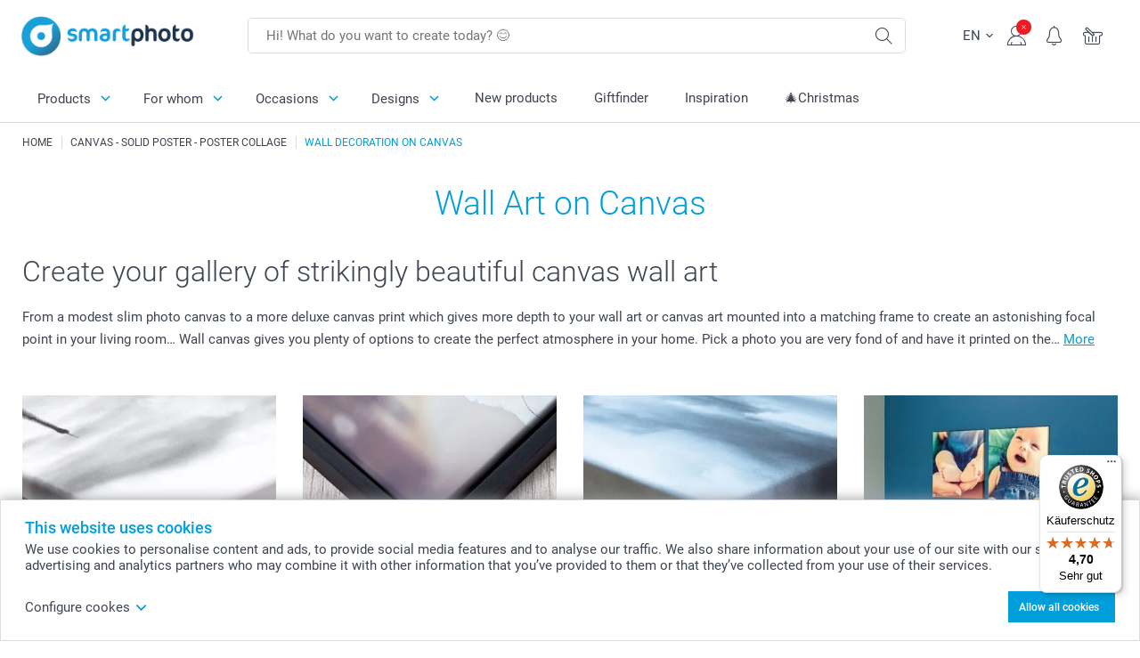

--- FILE ---
content_type: text/html; charset=utf-8
request_url: https://www.smartphoto.ch/en/wall-art/canvas-overview
body_size: 24063
content:
<!DOCTYPE html><html lang="en" data-expressrevision="775" data-expresshash="80da07a2e339" data-isbot="True"><head><link rel="dns-prefetch" href="//c-static.smartphoto.com" /><link rel="preconnect" href="https://c-static.smartphoto.com" /><link rel="dns-prefetch" href="//consent.cookiebot.com" /><link rel="preconnect" href="https://consent.cookiebot.com" /><script id="Cookiebot" data-culture="en" src="https://consent.cookiebot.com/uc.js" data-cbid="9a92e5ae-f944-481f-958a-9cdc01dcfad9" async="async"></script><meta charset="utf-8" /><title data-abandonedvisittitle="🎁 Keep going ..." data-abandonedvisittitlealternate="🎁 Always be present ..." data-abandonedvisitenabled="True" data-abandonedvisitspeed="2000">Wall Decoration on Canvas at smartphoto</title><meta http-equiv="X-UA-Compatible" content="IE=edge" /><meta name="viewport" content="width=device-width, initial-scale=1.0" /><link rel="canonical" href="https://www.smartphoto.ch/en/wall-art/canvas-overview" /><meta name="description" content="Wall Decoration on Canvas by smartphoto, create the perfect atmosphere with photo canvas" /><link rel="alternate" href="https://www.smartphoto.fi/canvas-taulu-julistetaulu-juliste/canvas" hreflang="fi" /><link rel="alternate" href="https://www.smartphoto.be/fr/deco-photo/toiles-photo" hreflang="fr-be" /><link rel="alternate" href="https://www.smartphoto.be/nl/wanddecoratie/foto-op-canvas" hreflang="nl-be" /><link rel="alternate" href="https://www.smartphoto.nl/wanddecoratie/foto-op-canvas" hreflang="nl-nl" /><link rel="alternate" href="https://www.smartphoto.dk/laerred-vaegdekoration/laerredsbillede" hreflang="da" /><link rel="alternate" href="https://www.smartphoto.fr/deco-photo/toiles-photo" hreflang="fr" /><link rel="alternate" href="https://www.smartphoto.co.uk/wall-art/canvas-overview" hreflang="en-gb" /><link rel="alternate" href="https://www.smartphoto.ie/wall-art/canvas-overview" hreflang="en-ie" /><link rel="alternate" href="https://www.smartphoto.de/foto-leinwand-alu-verbund-und-fotocollage/fotos-auf-leinwand" hreflang="de" /><link rel="alternate" href="https://www.smartphoto.eu/wall-art/canvas-overview" hreflang="en" /><link rel="alternate" href="https://www.smartphoto.ch/de/foto-leinwand-alu-verbund-und-fotocollage/fotos-auf-leinwand" hreflang="de-ch" /><link rel="alternate" href="https://www.smartphoto.ch/en/wall-art/canvas-overview" hreflang="en-ch" /><link rel="alternate" href="https://www.smartphoto.ch/fr/deco-photo/toiles-photo" hreflang="fr-ch" /><link rel="alternate" href="https://www.smartphoto.no/lerret-laminert-alu-poster-fotocollage/fotolerret" hreflang="nn" /><link rel="alternate" href="https://www.smartphoto.se/canvas-vaggdekoration/foto-pa-canvas" hreflang="sv" /><link rel="sitemap" type="application/xml" title="Sitemap" href="https://www.smartphoto.ch/sitemaps/efch/sitemap.xml" /><link href="https://c-static.smartphoto.com/appdata/base/css/styleguide/assets/general/fonts/roboto/roboto-regular.woff2" rel="preload" type="font/woff2" crossorigin="anonymous" as="font" /><link href="https://c-static.smartphoto.com/appdata/base/css/styleguide/assets/general/fonts/roboto/roboto-medium.woff2" rel="preload" type="font/woff2" crossorigin="anonymous" as="font" /><link href="https://c-static.smartphoto.com/appdata/base/css/styleguide/assets/general/fonts/roboto/roboto-bold.woff2" rel="preload" type="font/woff2" crossorigin="anonymous" as="font" /><link href="https://c-static.smartphoto.com/appdata/base/css/styleguide/assets/general/fonts/roboto/roboto-light.woff2" rel="preload" type="font/woff2" crossorigin="anonymous" as="font" /><link rel="shortcut icon" href="https://c-static.smartphoto.com/appdata/25.11.0.775/favicon.ico?25.11.0.775" /><link rel="apple-touch-icon" href="https://c-static.smartphoto.com/content/rsp_images/header/logo/smartphoto/apple-touch-icon.png" /><link rel="preload" type="text/css" href="https://c-static.smartphoto.com/appdata/25.11.0.775/base/css/styleguide/css/compressed/main-treeshaking.min.css" as="style" /><link rel="stylesheet" type="text/css" href="https://c-static.smartphoto.com/appdata/25.11.0.775/base/css/styleguide/css/compressed/main-treeshaking.min.css" /><link rel="preload" type="text/css" href="https://c-static.smartphoto.com/appdata/25.11.0.775/css-pages/main_treeshaking.css" as="style" /><link rel="stylesheet" type="text/css" href="https://c-static.smartphoto.com/appdata/25.11.0.775/css-pages/main_treeshaking.css" /><link rel="preload" type="text/css" href="https://c-static.smartphoto.com/appdata/25.11.0.775/base/css/styleguide/css/compressed/general-page.min.css" as="style" /><link rel="stylesheet" type="text/css" href="https://c-static.smartphoto.com/appdata/25.11.0.775/base/css/styleguide/css/compressed/general-page.min.css" /><style>@font-face{font-family:icons;src:url(https://c-static.smartphoto.com/appdata/25.11.0.775/base/css/styleguide/assets/general/fonts/icons/icons.woff2) format("woff2"),url(https://c-static.smartphoto.com/appdata/25.11.0.775/base/css/styleguide/assets/general/fonts/icons/icons.woff) format("woff"),url(https://c-static.smartphoto.com/appdata/25.11.0.775/base/css/styleguide/assets/general/fonts/icons/icons.ttf) format("truetype"),url(https://c-static.smartphoto.com/appdata/25.11.0.775/base/css/styleguide/assets/general/fonts/icons/icons.#icon) format("svg");font-display:block}@font-face{font-family:'Roboto';src:url('https://c-static.smartphoto.com/appdata/base/css/styleguide/assets/general/fonts/roboto/roboto-regular.woff2') format('woff2');font-weight:400;font-style:normal}@font-face{font-family:'Roboto';src:url('https://c-static.smartphoto.com/appdata/base/css/styleguide/assets/general/fonts/roboto/roboto-medium.woff2') format('woff2');font-weight:500;font-style:normal}@font-face{font-family:'Roboto';src:url('https://c-static.smartphoto.com/appdata/base/css/styleguide/assets/general/fonts/roboto/roboto-light.woff2') format('woff2');font-weight:300;font-style:normal}@font-face{font-family:'Roboto';src:url('https://c-static.smartphoto.com/appdata/base/css/styleguide/assets/general/fonts/roboto/roboto-bold.woff2') format('woff2');font-weight:600;font-style:normal}</style><script>var dataLayer=window.dataLayer||[];if(dataLayer.length>0){dataLayer=[{"appId":"1C148556-FC30-483D-8699-5EB3831027F6","posId":"df314666-2961-497a-bab9-978bb7d415b4","clientType":"Prospect","userOptIn":false,"cartAmount":0,"cartSize":0,"domainCode":"EFCH","domainName":"Extrafilm CHE","countryCode":"CHE","countryName":"Switzerland","currencyCode":"CHF","euroCurrencyExchangeRate":0.93710,"languageCode":"en","pageUrl":"https://www.smartphoto.ch/en/wall-art/canvas-overview","pageType":"other","pageTitle":"Wall Decoration on Canvas at smartphoto","pageCode":"Products.Wall_Decoration.OverviewCanvas","searchResults":0,"searchTerm":"","ecommerce":{},"timestamp":"20251226170936936","datalayerVersion":"2022-06"}].concat(dataLayer);}
else{dataLayer.push({"appId":"1C148556-FC30-483D-8699-5EB3831027F6","posId":"df314666-2961-497a-bab9-978bb7d415b4","clientType":"Prospect","userOptIn":false,"cartAmount":0,"cartSize":0,"domainCode":"EFCH","domainName":"Extrafilm CHE","countryCode":"CHE","countryName":"Switzerland","currencyCode":"CHF","euroCurrencyExchangeRate":0.93710,"languageCode":"en","pageUrl":"https://www.smartphoto.ch/en/wall-art/canvas-overview","pageType":"other","pageTitle":"Wall Decoration on Canvas at smartphoto","pageCode":"Products.Wall_Decoration.OverviewCanvas","searchResults":0,"searchTerm":"","ecommerce":{},"timestamp":"20251226170936936","datalayerVersion":"2022-06"});}
var iframeDataLayer=window.iframeDataLayer||[];iframeDataLayer.push({"appId":"1C148556-FC30-483D-8699-5EB3831027F6","posId":"df314666-2961-497a-bab9-978bb7d415b4","clientType":"Prospect","userOptIn":false,"cartAmount":0,"cartSize":0,"domainCode":"EFCH","domainName":"Extrafilm CHE","countryCode":"CHE","countryName":"Switzerland","currencyCode":"CHF","euroCurrencyExchangeRate":0.93710,"languageCode":"en","pageUrl":"https://www.smartphoto.ch/en/wall-art/canvas-overview","pageType":"other","pageTitle":"Wall Decoration on Canvas at smartphoto","pageCode":"Products.Wall_Decoration.OverviewCanvas","searchResults":0,"searchTerm":"","ecommerce":{},"timestamp":"20251226170936936","datalayerVersion":"2022-06"});var dataLayerSite=window.dataLayerSite||[];dataLayerSite.push({"optIn":false,"returning":false,"existing":false,"email":"","language":"en","appId":"1C148556-FC30-483D-8699-5EB3831027F6","posId":"df314666-2961-497a-bab9-978bb7d415b4","datalayerVersion":"2017-06"});var gtmIframeAccounts='GTM-TVLJRQW';function pushDataLayer(){return iframeDataLayer;}</script><script>var enableLeaveIntent=false;var enableLeaveIntentConfigValue=true;</script><meta property="og:site_name" content="smartphoto" /><meta property="og:title" content="Create the perfect atmosphere with photo canvas" /><meta property="og:description" content="From a modest slim Photo canvas to a more deluxe canvas print which gives more depth to your wall art or canvas art mounted into a matching frame to create an astonishing focal point in your living room… Wall canvas gives you plenty of options to create the perfect atmosphere in your home. Pick a photo you are very fond of and have it printed on the many available sizes of high-quality canvas stretched over a strong pine frame to make an astonishing piece of canvas wall art" /><meta name="thumbnail" property="og:image" content="https://c-static.smartphoto.com/structured/repositoryimage/seocontent/products/wall_decoration/overviewcanvas/ogimage/image/topimagecanvas.jpg" /><meta property="og:url" content="https://www.smartphoto.ch/en/wall-art/canvas-overview" /></head><body data-showcountryselection="false" class="body--padding-bottom" data-timeoutBeforeShowingLoadingDialog="600" data-timeoutBeforeShowingSkeletonScreen="400"><header class="o-main-navigation technical-header"><div class="o-main-navigation__container"><div class="o-main-navigation__container-top"><div class="o-main-navigation__hamburger"><div class="a-hamburger-menu u-margin-left-small technical-mobile-navigation-hamburger-menu-button" tabindex="0"><span class="a-hamburger-menu__bar a-hamburger-menu__first-bar"> </span> <span class="a-hamburger-menu__bar a-hamburger-menu__second-bar"> </span> <span class="a-hamburger-menu__bar a-hamburger-menu__third-bar"> </span> <span class="a-hamburger-menu__bar a-hamburger-menu__fourth-bar"> </span></div><div class="o-main-navigation__hamburger-menu technical-mobile-navigation-hamburger-menu-container"><div class="o-main-navigation__navigation-mobile-component o-navigation-mobile m-navigation-overlay technical-mobile-navigation"><div class="m-navigation-overlay__mobile-view" id="technical-mobile-menu" data-page-id="68d88103-cb2c-438a-a7af-c975ed77ef8b" data-current-language="EN"></div></div></div></div><div class="a-logo a-logo--default"><a href="/" class="a-logo__link" title="Go to the homepage" tabindex="0"> <img class="a-logo__image" src="https://c-static.smartphoto.com/structured/repositoryimage/header/sgheader/logo/image/logosmartphoto_retina_2.png" alt="Go to the homepage" title="Go to the homepage" /> </a></div><div class="m-search-bar o-main-navigation__searchbar m-search-bar--desktop"><form class="m-search-bar__form" method="get" action="/en/search"><label for="searchTermDesktop" class="u-hide">Use this search bar to find what you&#x2019;re looking for.</label> <input type="search" id="searchTermDesktop" name="searchterm" class="m-search-bar__input" placeholder="Hi! What do you want to create today? 😊" tabindex="0" /> <button class="m-search-bar__submit icon-search_thin" type="submit" title="Start search" tabindex="0"></button></form></div><div class="o-main-navigation__icon-navigation o-main-navigation__icon-navigation-component o-icon-navigation"><div class="o-icon-navigation__language-selector"><div class="technical-language-selector a-language-selector a-language-selector--default o-icon-navigation__language-selector-component" tabindex="0"><div class="a-language-selector__current"><p class="a-language-selector__language-active" title="Current language">EN</p><div class="a-language-selector__icon icon-arrow-down u-hide-on-mobile" title="Change your language"></div><div class="a-language-selector__icon icon-arrow-right u-hide-on-desktop u-hide-on-tablet" title="Change your language"></div></div><div class="technical-language-selector-choices a-language-selector__choices u-hide"><a class="a-language-selector__link" href="/de/foto-leinwand-alu-verbund-und-fotocollage/fotos-auf-leinwand" title="Choose language DE">DE</a> <a class="a-language-selector__link" href="/fr/deco-photo/toiles-photo" title="Choose language FR">FR</a> <a class="a-language-selector__link" href="/en/wall-art/canvas-overview" title="Choose language EN">EN</a></div></div></div><div class="o-icon-navigation__search"><i class="o-icon-navigation__icon o-icon-navigation__search-icon icon-search_thin"></i><div class="o-icon-navigation__menu-container o-icon-navigation__search-bar"><div class="m-search-bar o-icon-navigation__search-bar-component technical-mobile-searchbar"><form class="m-search-bar__form" method="get" action="/en/search"><label for="searchTermMobile" class="u-hide">Use this search bar to find what you&#x2019;re looking for.</label> <input type="search" id="searchTermMobile" name="searchterm" class="m-search-bar__input" placeholder="Hi! What do you want to create today? 😊" tabindex="0" /> <button class="m-search-bar__submit icon-search_thin" type="submit" title="Start search" tabindex="0"></button></form></div></div></div><div class="o-icon-navigation__user"><a class="o-icon-navigation__user-link" href="/en/myaccount" tabindex="0" title="Go to login page to login or register on our website"> <i class="o-icon-navigation__icon o-icon-navigation__user-icon icon-profile"> <span class="a-count o-icon-navigation__count o-icon-navigation__count--close" /> </i> </a></div><script>var accountType='';</script><div class="o-icon-navigation__notifications-center"><i class="o-icon-navigation__icon o-icon-navigation__notifications-center__icon icon-bell" tabindex="0" title="Check your notifications"> <span class="a-count o-icon-navigation__count" style="display:none">0</span> </i><div class="o-icon-navigation__menu-container o-icon-navigation__notifications-center-menu"><div class="o-icon-navigation__notifications-center-component o-notifications-center m-navigation-overlay"><div class="technical-notification-center-overlay"><div class="m-navigation-overlay__close-container"><span class="m-navigation-overlay__close-text">Close</span> <span class="m-navigation-overlay__close-icon icon-close"></span></div><div class="m-navigation-overlay__content"></div></div></div></div></div><div class="o-icon-navigation__shopping-cart o-icon-navigation__shopping-cart--empty"><a href="/en/cart" class="o-icon-navigation__user-link" tabindex="0" title="Go to your shopping cart"> <i class="o-icon-navigation__icon o-icon-navigation__shopping-cart-icon icon-shopping-basket"> </i> </a></div></div></div><div class="o-main-navigation__container-bottom"><div class="o-main-navigation__menu-first-level"><nav class="o-menu-first-level"><ul class="technical-desktop-left-menu o-menu-first-level__list"><li class="o-menu-first-level__list-item o-menu-first-level__list-item--has-menu-second-level technical-desktop-first-level-menu-item" data-menu-item="0" tabindex="0"><span class="o-menu-first-level__button icon-arrow-down technical-level1-button">Products</span><div class="o-menu-second-level technical-desktop-menu-second u-hide"><div class="o-menu-second-level__container"><ul class="o-menu-second-level__list"><li class="o-menu-second-level__list-item technical-desktop-second-level-menu-item" data-menu-item="0"><div class="o-menu-second-level__menu-third-level technical-desktop-second-level-content"><div class="o-secondary-navigation-detail skeleton-loading"><div class="o-secondary-navigation-detail"><div class="m-list-of-links o-secondary-navigation-detail__product-links"><div class="m-list-of-links__link-group m-list-of-links__single"><a class="a-link m-list-of-links__title" href="/en/gift-finder" target="_self"> <span itemprop="" class="a-typography technical-link-text a-link__text">Find the Perfect Gift</span> </a><ul class="m-list-of-links__list"><li class="m-list-of-links__list-item"><a class="a-link m-list-of-links__link" href="/en/gifts-for-her" target="_self"> <span itemprop="" class="a-typography technical-link-text a-link__text">For her</span> </a><div class="m-list-of-links__image-content"><div class="m-list-of-links__image-container" style="--aspect-ratio:1/1"><img class="m-list-of-links__list-item-image" src="https://c-static.smartphoto.com/structured/repositoryimage/tilegroup/forwho/her/tileimages/tileimage1x1/image/her-tileimage-1x1 - kopie.jpg" alt="" /></div><div class="m-list-of-links__image-description"><p class="a-typography m-list-of-links__image-description__category">Find the Perfect Gift</p><p class="a-typography a-typography--p a-typography--medium m-list-of-links__image-description__section">For her</p></div></div></li><li class="m-list-of-links__list-item"><a class="a-link m-list-of-links__link" href="/en/gifts-for-him" target="_self"> <span itemprop="" class="a-typography technical-link-text a-link__text">For him</span> </a><div class="m-list-of-links__image-content"><div class="m-list-of-links__image-container" style="--aspect-ratio:1/1"><img class="m-list-of-links__list-item-image" src="https://c-static.smartphoto.com/structured/repositoryimage/tilegroup/forwho/him/tileimages/tileimage1x1/image/him-tileimage-1x1.jpg" alt="" /></div><div class="m-list-of-links__image-description"><p class="a-typography m-list-of-links__image-description__category">Find the Perfect Gift</p><p class="a-typography a-typography--p a-typography--medium m-list-of-links__image-description__section">For him</p></div></div></li><li class="m-list-of-links__list-item"><a class="a-link m-list-of-links__link" href="/en/pets" target="_self"> <span itemprop="" class="a-typography technical-link-text a-link__text">For animal lovers</span> </a><div class="m-list-of-links__image-content"><div class="m-list-of-links__image-container" style="--aspect-ratio:1/1"><img class="m-list-of-links__list-item-image" src="https://c-static.smartphoto.com/structured/repositoryimage/tilegroup/shops/pets/tileimages/tileimage1x1/image/pets-tileimage-1x1.jpg" alt="" /></div><div class="m-list-of-links__image-description"><p class="a-typography m-list-of-links__image-description__category">Find the Perfect Gift</p><p class="a-typography a-typography--p a-typography--medium m-list-of-links__image-description__section">For animal lovers</p></div></div></li></ul></div><div class="m-list-of-links__link-group m-list-of-links__full-column--second-column"><a class="a-link m-list-of-links__title" href="/en/photo-gifts" target="_self"> <span itemprop="" class="a-typography technical-link-text a-link__text">Photo Gifts</span> </a><ul class="m-list-of-links__list"><li class="m-list-of-links__list-item"><a class="a-link m-list-of-links__link" href="/en/photo-gifts/personalised-tableware" target="_self"> <span itemprop="" class="a-typography technical-link-text a-link__text">Mugs</span> </a><div class="m-list-of-links__image-content"><div class="m-list-of-links__image-container" style="--aspect-ratio:1/1"><img class="m-list-of-links__list-item-image" src="https://c-static.smartphoto.com/structured/repositoryimage/tilegroup/fun_ideas/themecentral/mugs/tileimages/tileimage1x1/image/mugs-tileimage-1x1.jpg" alt="" /></div><div class="m-list-of-links__image-description"><p class="a-typography m-list-of-links__image-description__category">Photo Gifts</p><p class="a-typography a-typography--p a-typography--medium m-list-of-links__image-description__section">Mugs</p></div></div></li><li class="m-list-of-links__list-item"><a class="a-link m-list-of-links__link" href="/en/photo-gifts/textile" target="_self"> <span itemprop="" class="a-typography technical-link-text a-link__text">Clothing, bags, cushions & textile</span> </a><div class="m-list-of-links__image-content"><div class="m-list-of-links__image-container" style="--aspect-ratio:1/1"><img class="m-list-of-links__list-item-image" src="https://c-static.smartphoto.com/structured/repositoryimage/tilegroup/fun_ideas/themecentral/textile/tileimages/tileimage1x1/image/textile-tileimage-1x_2.jpg" alt="" /></div><div class="m-list-of-links__image-description"><p class="a-typography m-list-of-links__image-description__category">Photo Gifts</p><p class="a-typography a-typography--p a-typography--medium m-list-of-links__image-description__section">Clothing, bags, cushions & textile</p></div></div></li><li class="m-list-of-links__list-item"><a class="a-link m-list-of-links__link" href="/en/smart2give-gift-boxes" target="_self"> <span itemprop="" class="a-typography technical-link-text a-link__text">Smart2Give Gift boxes</span> </a><div class="m-list-of-links__image-content"><div class="m-list-of-links__image-container" style="--aspect-ratio:1/1"><img class="m-list-of-links__list-item-image" src="https://c-static.smartphoto.com/structured/repositoryimage/tilegroup/smart2give_boxes/tileimages/tileimage1x1/image/s2g-overview-tileimage-1x_2.jpg" alt="" /></div><div class="m-list-of-links__image-description"><p class="a-typography m-list-of-links__image-description__category">Photo Gifts</p><p class="a-typography a-typography--p a-typography--medium m-list-of-links__image-description__section">Smart2Give Gift boxes</p></div></div></li><li class="m-list-of-links__list-item"><a class="a-link m-list-of-links__link" href="/en/products/personalised-food-and-drinks" target="_self"> <span itemprop="" class="a-typography technical-link-text a-link__text">Personalised food & drinks</span> </a><div class="m-list-of-links__image-content"><div class="m-list-of-links__image-container" style="--aspect-ratio:1/1"><img class="m-list-of-links__list-item-image" src="https://c-static.smartphoto.com/structured/repositoryimage/tilegroup/themecentral/consumables/tileimages/tileimage1x1/image/food-drinks-tileimage-1x_2.jpg" alt="" /></div><div class="m-list-of-links__image-description"><p class="a-typography m-list-of-links__image-description__category">Photo Gifts</p><p class="a-typography a-typography--p a-typography--medium m-list-of-links__image-description__section">Personalised food & drinks</p></div></div></li><li class="m-list-of-links__list-item"><a class="a-link m-list-of-links__link" href="/en/photo-gifts/magnets-overview" target="_self"> <span itemprop="" class="a-typography technical-link-text a-link__text">Magnets</span> </a><div class="m-list-of-links__image-content"><div class="m-list-of-links__image-container" style="--aspect-ratio:1/1"><img class="m-list-of-links__list-item-image" src="https://c-static.smartphoto.com/structured/repositoryimage/tilegroup/fun_ideas/themecentral/magnets/tileimages/tileimage1x1/image/magnets-overview-tileimage-1x1.jpg" alt="Magnets" /></div><div class="m-list-of-links__image-description"><p class="a-typography m-list-of-links__image-description__category">Photo Gifts</p><p class="a-typography a-typography--p a-typography--medium m-list-of-links__image-description__section">Magnets</p></div></div></li><li class="m-list-of-links__list-item"><a class="a-link m-list-of-links__link" href="/en/photo-gifts/engraved-products" target="_self"> <span itemprop="" class="a-typography technical-link-text a-link__text">Engraved products</span> </a><div class="m-list-of-links__image-content"><div class="m-list-of-links__image-container" style="--aspect-ratio:1/1"><img class="m-list-of-links__list-item-image" src="https://c-static.smartphoto.com/structured/repositoryimage/tilegroup/fun_ideas/themecentral/engraved_products/tileimages/tileimage1x1/image/engraved-products-tileimage-1x_2.gif" alt="Engraved Products" /></div><div class="m-list-of-links__image-description"><p class="a-typography m-list-of-links__image-description__category">Photo Gifts</p><p class="a-typography a-typography--p a-typography--medium m-list-of-links__image-description__section">Engraved products</p></div></div></li><li class="m-list-of-links__list-item"><a class="a-link m-list-of-links__link" href="/en/photo-gifts/phone-tablet-cases" target="_self"> <span itemprop="" class="a-typography technical-link-text a-link__text">Phone & tablet cases</span> </a><div class="m-list-of-links__image-content"><div class="m-list-of-links__image-container" style="--aspect-ratio:1/1"><img class="m-list-of-links__list-item-image" src="https://c-static.smartphoto.com/structured/repositoryimage/generalpage/products/fun_ideas/themecentral/cases/tileimage/image/phonecases-tileimage-1x1.jpg" alt="" /></div><div class="m-list-of-links__image-description"><p class="a-typography m-list-of-links__image-description__category">Photo Gifts</p><p class="a-typography a-typography--p a-typography--medium m-list-of-links__image-description__section">Phone & tablet cases</p></div></div></li><li class="m-list-of-links__list-item"><a class="a-link m-list-of-links__link" href="/en/photo-gifts/personalised-chocolate-products" target="_self"> <span itemprop="" class="a-typography technical-link-text a-link__text">Personalised chocolate products</span> </a><div class="m-list-of-links__image-content"><div class="m-list-of-links__image-container" style="--aspect-ratio:1/1"><img class="m-list-of-links__list-item-image" src="https://c-static.smartphoto.com/structured/repositoryimage/tilegroup/fun_ideas/themecentral/chocolate_products/tileimages/tileimage1x1/image/chocolate-tileimage-1x1.jpg" alt="1" /></div><div class="m-list-of-links__image-description"><p class="a-typography m-list-of-links__image-description__category">Photo Gifts</p><p class="a-typography a-typography--p a-typography--medium m-list-of-links__image-description__section">Personalised chocolate products</p></div></div></li><li class="m-list-of-links__list-item"><a class="a-link m-list-of-links__link" href="/en/photo-gifts/toys" target="_self"> <span itemprop="" class="a-typography technical-link-text a-link__text">Toys & puzzles</span> </a><div class="m-list-of-links__image-content"><div class="m-list-of-links__image-container" style="--aspect-ratio:1/1"><img class="m-list-of-links__list-item-image" src="https://c-static.smartphoto.com/structured/repositoryimage/tilegroup/fun_ideas/themecentral/toys/tileimages/tileimage1x1/image/toys-tileimage-1x_6.jpg" alt="" /></div><div class="m-list-of-links__image-description"><p class="a-typography m-list-of-links__image-description__category">Photo Gifts</p><p class="a-typography a-typography--p a-typography--medium m-list-of-links__image-description__section">Toys & puzzles</p></div></div></li><li class="m-list-of-links__list-item"><a class="a-link m-list-of-links__link" href="/en/photo-gifts/stickers-labels" target="_self"> <span itemprop="" class="a-typography technical-link-text a-link__text">Stickers & labels</span> </a><div class="m-list-of-links__image-content"><div class="m-list-of-links__image-container" style="--aspect-ratio:1/1"><img class="m-list-of-links__list-item-image" src="https://c-static.smartphoto.com/structured/repositoryimage/tilegroup/fun_ideas/themecentral/stickers/tileimages/tileimage1x1/image/stickers-labels-tileimage-1x_2.jpg" alt="" /></div><div class="m-list-of-links__image-description"><p class="a-typography m-list-of-links__image-description__category">Photo Gifts</p><p class="a-typography a-typography--p a-typography--medium m-list-of-links__image-description__section">Stickers & labels</p></div></div></li><li class="m-list-of-links__list-item"><a class="a-link m-list-of-links__link" href="/en/photo-calendars-diaries/desk-calendars" target="_self"> <span itemprop="" class="a-typography technical-link-text a-link__text">Stationery</span> </a><div class="m-list-of-links__image-content"><div class="m-list-of-links__image-container" style="--aspect-ratio:1/1"><img class="m-list-of-links__list-item-image" src="https://c-static.smartphoto.com/structured/repositoryimage/tilegroup/calendars/overviewdesk/tileimage/image/overview-deskcalendar-tileimage-1x_2.jpg" alt="" /></div><div class="m-list-of-links__image-description"><p class="a-typography m-list-of-links__image-description__category">Photo Gifts</p><p class="a-typography a-typography--p a-typography--medium m-list-of-links__image-description__section">Stationery</p></div></div></li><li class="m-list-of-links__list-item"><a class="a-link m-list-of-links__link" href="/en/products/accessories-for-bags-and-keys" target="_self"> <span itemprop="" class="a-typography technical-link-text a-link__text">Accessories & key rings</span> </a><div class="m-list-of-links__image-content"><div class="m-list-of-links__image-container" style="--aspect-ratio:1/1"><img class="m-list-of-links__list-item-image" src="https://c-static.smartphoto.com/structured/repositoryimage/tilegroup/themecentral/accessories_bagsnkeys/tileimages/tileimage1x1/image/keychain-tileimage-1x1.jpg" alt="" /></div><div class="m-list-of-links__image-description"><p class="a-typography m-list-of-links__image-description__category">Photo Gifts</p><p class="a-typography a-typography--p a-typography--medium m-list-of-links__image-description__section">Accessories & key rings</p></div></div></li><li class="m-list-of-links__list-item"><a class="a-link m-list-of-links__link" href="/en/photo-gifts/embroidered-gifts" target="_self"> <span itemprop="" class="a-typography technical-link-text a-link__text">Embroidered gifts</span> </a><div class="m-list-of-links__image-content"><div class="m-list-of-links__image-container" style="--aspect-ratio:1/1"><img class="m-list-of-links__list-item-image" src="https://c-static.smartphoto.com/structured/repositoryimage/tilegroup/fun_ideas/themecentral/embroidered_products/tileimage/image/embroidery-tileimage-1x1.jpg" alt="" /></div><div class="m-list-of-links__image-description"><p class="a-typography m-list-of-links__image-description__category">Photo Gifts</p><p class="a-typography a-typography--p a-typography--medium m-list-of-links__image-description__section">Embroidered gifts</p></div></div></li><li class="m-list-of-links__list-item"><a class="a-link m-list-of-links__link" href="/en/ai-image-studio" target="_self"> <span itemprop="" class="a-typography technical-link-text a-link__text">Personalized AI Gifts</span> </a><div class="m-list-of-links__image-content"><div class="m-list-of-links__image-container" style="--aspect-ratio:1/1"><img class="m-list-of-links__list-item-image" src="https://c-static.smartphoto.com/structured/repositoryimage/generalpage/products/fun_ideas/themecentral/aifilters/tileimage/image/aifilter-tileimage-1x_2.jpg" alt="" /></div><div class="m-list-of-links__image-description"><p class="a-typography m-list-of-links__image-description__category">Photo Gifts</p><p class="a-typography a-typography--p a-typography--medium m-list-of-links__image-description__section">Personalized AI Gifts</p></div></div></li></ul></div><div class="m-list-of-links__link-group m-list-of-links__medium--first-column-bottom"><a class="a-link m-list-of-links__title" href="/en/occasions" target="_self"> <span itemprop="" class="a-typography technical-link-text a-link__text">Photo Gifts for Every Occasion</span> </a><ul class="m-list-of-links__list"><li class="m-list-of-links__list-item"><a class="a-link m-list-of-links__link" href="/en/birth/baptism" target="_self"> <span itemprop="" class="a-typography technical-link-text a-link__text">Christening/ Naming</span> </a><div class="m-list-of-links__image-content"><div class="m-list-of-links__image-container" style="--aspect-ratio:1/1"><img class="m-list-of-links__list-item-image" src="https://c-static.smartphoto.com/structured/repositoryimage/generalpage/events/birth/babydrink/tileimage/image/babydrink-tileimage-1x1.jpg" alt="" /></div><div class="m-list-of-links__image-description"><p class="a-typography m-list-of-links__image-description__category">Photo Gifts for Every Occasion</p><p class="a-typography a-typography--p a-typography--medium m-list-of-links__image-description__section">Christening/ Naming</p></div></div></li><li class="m-list-of-links__list-item"><a class="a-link m-list-of-links__link" href="/en/wedding" target="_self"> <span itemprop="" class="a-typography technical-link-text a-link__text">Wedding</span> </a><div class="m-list-of-links__image-content"><div class="m-list-of-links__image-container" style="--aspect-ratio:1/1"><img class="m-list-of-links__list-item-image" src="https://c-static.smartphoto.com/structured/repositoryimage/tilegroup/events/weddingsg/tileimages/tileimage1x1/image/wedding-tileimage-1x1.jpg" alt="" /></div><div class="m-list-of-links__image-description"><p class="a-typography m-list-of-links__image-description__category">Photo Gifts for Every Occasion</p><p class="a-typography a-typography--p a-typography--medium m-list-of-links__image-description__section">Wedding</p></div></div></li><li class="m-list-of-links__list-item"><a class="a-link m-list-of-links__link" href="/en/birthday" target="_self"> <span itemprop="" class="a-typography technical-link-text a-link__text">Birthday</span> </a><div class="m-list-of-links__image-content"><div class="m-list-of-links__image-container" style="--aspect-ratio:1/1"><img class="m-list-of-links__list-item-image" src="https://c-static.smartphoto.com/structured/repositoryimage/generalpage/events/birthday/tileimage/image/tileimage-1x1-birthday.jpg" alt="" /></div><div class="m-list-of-links__image-description"><p class="a-typography m-list-of-links__image-description__category">Photo Gifts for Every Occasion</p><p class="a-typography a-typography--p a-typography--medium m-list-of-links__image-description__section">Birthday</p></div></div></li><li class="m-list-of-links__list-item"><a class="a-link m-list-of-links__link" href="/en/party-items" target="_self"> <span itemprop="" class="a-typography technical-link-text a-link__text">Party</span> </a><div class="m-list-of-links__image-content"><div class="m-list-of-links__image-container" style="--aspect-ratio:1/1"><img class="m-list-of-links__list-item-image" src="https://c-static.smartphoto.com/structured/repositoryimage/generalpage/events/party/tileimage/image/partyitems-tileimage-1x1.jpg" alt="" /></div><div class="m-list-of-links__image-description"><p class="a-typography m-list-of-links__image-description__category">Photo Gifts for Every Occasion</p><p class="a-typography a-typography--p a-typography--medium m-list-of-links__image-description__section">Party</p></div></div></li><li class="m-list-of-links__list-item"><a class="a-link m-list-of-links__link" href="/en/communion" target="_self"> <span itemprop="" class="a-typography technical-link-text a-link__text">Communion</span> </a><div class="m-list-of-links__image-content"><div class="m-list-of-links__image-container" style="--aspect-ratio:1/1"><img class="m-list-of-links__list-item-image" src="https://c-static.smartphoto.com/structured/repositoryimage/generalpage/events/communion/tileimage/image/communion-tilemimage-1x_4.jpg" alt="" /></div><div class="m-list-of-links__image-description"><p class="a-typography m-list-of-links__image-description__category">Photo Gifts for Every Occasion</p><p class="a-typography a-typography--p a-typography--medium m-list-of-links__image-description__section">Communion</p></div></div></li></ul></div><div class="o-secondary-navigation-detail__product-view"><a class="a-link a-link--icon-after a-link a-link--with-highlight o-secondary-navigation-detail__product-category-link a-link--icon-large a-link--hover-animation" href="/en/photo-gifts" target="_self"><p class="technical-link-text a-link__text">Go to all <span class="a-link__text--highlight">Photo gifts</span></p><span class="a-link__icon icon-arrow-right"></span> </a><div class="o-secondary-navigation-detail__product-preview"><div class="m-list-of-links__image-content"><div class="m-list-of-links__image-container" style="--aspect-ratio:1/1"><a href="/en/photo-gifts" title="Photo gifts" target="_self"> <img class="m-list-of-links__list-item-image" src="https://c-static.smartphoto.com/structured/repositoryimage/tilegroup/fun_ideas/tileimages/tileimage1x1/image/overview-gifts-tileimage-1x_2.jpg" alt="" /> </a></div><div class="m-list-of-links__image-description"><p>Photo gifts</p></div></div></div></div></div></div></div></div><button class="a-button a-button--icon-after-text a-button--large icon-arrow-right o-menu-second-level__button technical-third-link-item" type="button"> Photo gifts </button></li><li class="o-menu-second-level__list-item technical-desktop-second-level-menu-item" data-menu-item="1"><div class="o-menu-second-level__menu-third-level technical-desktop-second-level-content"><div class="o-secondary-navigation-detail skeleton-loading"><div class="o-secondary-navigation-detail"><div class="m-list-of-links o-secondary-navigation-detail__product-links"><div class="m-list-of-links__link-group m-list-of-links__medium--first-column-top"><a class="a-link m-list-of-links__title" href="/en/photo-calendars-diaries" target="_self"> <span itemprop="" class="a-typography technical-link-text a-link__text">Calendars & Diaries</span> </a><ul class="m-list-of-links__list"><li class="m-list-of-links__list-item"><a class="a-link m-list-of-links__link" href="/en/photo-calendars-diaries/wall-calendar" target="_self"> <span itemprop="" class="a-typography technical-link-text a-link__text">Wall calendars</span> </a><div class="m-list-of-links__image-content"><div class="m-list-of-links__image-container" style="--aspect-ratio:1/1"><img class="m-list-of-links__list-item-image" src="https://c-static.smartphoto.com/structured/repositoryimage/productcategory/calendars/wall_calendar/tileimage/image/overview-wallcalendar-tileimage-1x1.jpg" alt="" /></div><div class="m-list-of-links__image-description"><p class="a-typography m-list-of-links__image-description__category">Calendars & Diaries</p><p class="a-typography a-typography--p a-typography--medium m-list-of-links__image-description__section">Wall calendars</p></div></div></li><li class="m-list-of-links__list-item"><a class="a-link m-list-of-links__link" href="/en/photo-calendars-diaries/desk-calendars" target="_self"> <span itemprop="" class="a-typography technical-link-text a-link__text">Desk calendars</span> </a><div class="m-list-of-links__image-content"><div class="m-list-of-links__image-container" style="--aspect-ratio:1/1"><img class="m-list-of-links__list-item-image" src="https://c-static.smartphoto.com/structured/repositoryimage/tilegroup/calendars/overviewdesk/tileimage/image/overview-deskcalendar-tileimage-1x_2.jpg" alt="" /></div><div class="m-list-of-links__image-description"><p class="a-typography m-list-of-links__image-description__category">Calendars & Diaries</p><p class="a-typography a-typography--p a-typography--medium m-list-of-links__image-description__section">Desk calendars</p></div></div></li><li class="m-list-of-links__list-item"><a class="a-link m-list-of-links__link" href="/en/photo-calendars-diaries/family-planner" target="_self"> <span itemprop="" class="a-typography technical-link-text a-link__text">Family planner</span> </a><div class="m-list-of-links__image-content"><div class="m-list-of-links__image-container" style="--aspect-ratio:1/1"><img class="m-list-of-links__list-item-image" src="https://c-static.smartphoto.com/structured/repositoryimage/productcategory/calendars/family_planner/tileimages/tileimage1x1/image/familyplanner-tileimage-1x_3.jpg" alt="" /></div><div class="m-list-of-links__image-description"><p class="a-typography m-list-of-links__image-description__category">Calendars & Diaries</p><p class="a-typography a-typography--p a-typography--medium m-list-of-links__image-description__section">Family planner</p></div></div></li><li class="m-list-of-links__list-item"><a class="a-link m-list-of-links__link" href="/en/photo-calendars-diaries/overviewyear" target="_self"> <span itemprop="" class="a-typography technical-link-text a-link__text">The year at a glance</span> </a><div class="m-list-of-links__image-content"><div class="m-list-of-links__image-container" style="--aspect-ratio:1/1"><video class="m-list-of-links__local-video" autoplay="autoplay" playsinline loop="loop" muted="muted" preload="metadata" crossorigin="anonymous"><source src="https://c-static.smartphoto.com/structured/repositoryimage/tilegroup/calendars/overviewyear/tileimage/image/overview-yearplanner-tileimage-1x1-replace.mp4" type="video/mp4" /></video></div><div class="m-list-of-links__image-description"><p class="a-typography m-list-of-links__image-description__category">Calendars & Diaries</p><p class="a-typography a-typography--p a-typography--medium m-list-of-links__image-description__section">The year at a glance</p></div></div></li><li class="m-list-of-links__list-item"><a class="a-link m-list-of-links__link" href="/en/photo-calendars-diaries/diary" target="_self"> <span itemprop="" class="a-typography technical-link-text a-link__text">Diary</span> </a><div class="m-list-of-links__image-content"><div class="m-list-of-links__image-container" style="--aspect-ratio:1/1"><img class="m-list-of-links__list-item-image" src="https://c-static.smartphoto.com/structured/repositoryimage/productcategory/calendars/agenda/tileimage/image/diary-tileimage-1x_2.jpg" alt="" /></div><div class="m-list-of-links__image-description"><p class="a-typography m-list-of-links__image-description__category">Calendars & Diaries</p><p class="a-typography a-typography--p a-typography--medium m-list-of-links__image-description__section">Diary</p></div></div></li></ul></div><div class="m-list-of-links__link-group m-list-of-links__single"><p class="m-list-of-links__title">Special Occasions</p><ul class="m-list-of-links__list"><li class="m-list-of-links__list-item"><a class="a-link m-list-of-links__link" href="/en/photo-calendars-diaries/birthday-calendar" target="_self"> <span itemprop="" class="a-typography technical-link-text a-link__text">Birthday calendar</span> </a><div class="m-list-of-links__image-content"><div class="m-list-of-links__image-container" style="--aspect-ratio:1/1"><img class="m-list-of-links__list-item-image" src="https://c-static.smartphoto.com/structured/repositoryimage/productcategory/calendars/birthday_calendar/tileimages/tileimage1x1/image/birthdaycalendar-tileimage-1x_3.jpg" alt="" /></div><div class="m-list-of-links__image-description"><p class="a-typography m-list-of-links__image-description__category">Special Occasions</p><p class="a-typography a-typography--p a-typography--medium m-list-of-links__image-description__section">Birthday calendar</p></div></div></li><li class="m-list-of-links__list-item"><a class="a-link m-list-of-links__link" href="/en/photo-calendars-diaries/advent-calendars" target="_self"> <span itemprop="" class="a-typography technical-link-text a-link__text">Advent calendar</span> </a><div class="m-list-of-links__image-content"><div class="m-list-of-links__image-container" style="--aspect-ratio:1/1"><img class="m-list-of-links__list-item-image" src="https://c-static.smartphoto.com/structured/repositoryimage/tilegroup/calendars/overviewadvent_calendar/tileimages/tileimage1x1/image/adventcalendars-tileimage-1x1.jpg" alt="" /></div><div class="m-list-of-links__image-description"><p class="a-typography m-list-of-links__image-description__category">Special Occasions</p><p class="a-typography a-typography--p a-typography--medium m-list-of-links__image-description__section">Advent calendar</p></div></div></li></ul></div><div class="o-secondary-navigation-detail__product-view"><a class="a-link a-link--icon-after a-link a-link--with-highlight o-secondary-navigation-detail__product-category-link a-link--icon-large a-link--hover-animation" href="/en/photo-calendars-diaries" target="_self"><p class="technical-link-text a-link__text">Go to all <span class="a-link__text--highlight">Calendars & Diaries</span></p><span class="a-link__icon icon-arrow-right"></span> </a><div class="o-secondary-navigation-detail__product-preview"><div class="m-list-of-links__image-content"><div class="m-list-of-links__image-container" style="--aspect-ratio:1/1"><a href="/en/photo-calendars-diaries" title="Calendars &amp; Diaries" target="_self"> <img class="m-list-of-links__list-item-image" src="https://c-static.smartphoto.com/structured/repositoryimage/tilegroup/calendars/tileimage/image/overview-calendars-tileimage-1x1.jpg" alt="" /> </a></div><div class="m-list-of-links__image-description"><p>Calendars &amp; Diaries</p></div></div></div></div></div></div></div></div><button class="a-button a-button--icon-after-text a-button--large icon-arrow-right o-menu-second-level__button technical-third-link-item" type="button"> Calendars & Diaries </button></li><li class="o-menu-second-level__list-item technical-desktop-second-level-menu-item" data-menu-item="2"><div class="o-menu-second-level__menu-third-level technical-desktop-second-level-content"><div class="o-secondary-navigation-detail skeleton-loading"><div class="o-secondary-navigation-detail"><div class="m-list-of-links o-secondary-navigation-detail__product-links"><div class="m-list-of-links__link-group m-list-of-links__single"><p class="m-list-of-links__title">Photo Books XL</p><ul class="m-list-of-links__list"><li class="m-list-of-links__list-item"><a class="a-link m-list-of-links__link" href="/en/photo-books/photobooks-all?pvc=photobookxlsqhardpers" target="_self"> <span itemprop="" class="a-typography technical-link-text a-link__text">Photo book XL square</span> </a><div class="m-list-of-links__image-content"><div class="m-list-of-links__image-container" style="--aspect-ratio:1/1"><img class="m-list-of-links__list-item-image" src="https://c-static.smartphoto.com/structured/repositoryimage/headerdesktopnavsubcat/products/photobooks/thirdleveldesktopmenu/l2irdj3m4glubmxepu4adsdn4i/fourthlevelmenu/rlj2ety2gxkeblw3kprmyoxswi/image/image/xl-square-hard.jpg" alt="" /></div><div class="m-list-of-links__image-description"><p class="a-typography m-list-of-links__image-description__category">Photo Books XL</p><p class="a-typography a-typography--p a-typography--medium m-list-of-links__image-description__section">Photo book XL square</p></div></div></li><li class="m-list-of-links__list-item"><a class="a-link m-list-of-links__link" href="/en/photo-books/photobooks-all?pvc=photobookxllhardpers" target="_self"> <span itemprop="" class="a-typography technical-link-text a-link__text">Photo book XL landscape</span> </a><div class="m-list-of-links__image-content"><div class="m-list-of-links__image-container" style="--aspect-ratio:1/1"><img class="m-list-of-links__list-item-image" src="https://c-static.smartphoto.com/structured/repositoryimage/headerdesktopnavsubcat/products/photobooks/thirdleveldesktopmenu/tt2ye34tat3ujm6mcecd337yjq/fourthlevelmenu/54c4g3w6eznelenzm3xbwbhyte/image/image/xl-landscape-hard.jpg" alt="" /></div><div class="m-list-of-links__image-description"><p class="a-typography m-list-of-links__image-description__category">Photo Books XL</p><p class="a-typography a-typography--p a-typography--medium m-list-of-links__image-description__section">Photo book XL landscape</p></div></div></li></ul></div><div class="m-list-of-links__link-group m-list-of-links__single"><p class="m-list-of-links__title">Photo Books L</p><ul class="m-list-of-links__list"><li class="m-list-of-links__list-item"><a class="a-link m-list-of-links__link" href="/en/photo-books/photobooks-all?pvc=photobookllhardpers" target="_self"> <span itemprop="" class="a-typography technical-link-text a-link__text">Photo book L landscape</span> </a><div class="m-list-of-links__image-content"><div class="m-list-of-links__image-container" style="--aspect-ratio:1/1"><img class="m-list-of-links__list-item-image" src="https://c-static.smartphoto.com/structured/repositoryimage/headerdesktopnavsubcat/products/photobooks/thirdleveldesktopmenu/nqvprzo5yhtejmfhi7zqp5lgre/fourthlevelmenu/cvon6b6bkqceve2fqagsc57jyu/image/image/l-landscape-hard.jpg" alt="" /></div><div class="m-list-of-links__image-description"><p class="a-typography m-list-of-links__image-description__category">Photo Books L</p><p class="a-typography a-typography--p a-typography--medium m-list-of-links__image-description__section">Photo book L landscape</p></div></div></li><li class="m-list-of-links__list-item"><a class="a-link m-list-of-links__link" href="/en/photo-books/photobooks-all?pvc=photobooklsqhardpers" target="_self"> <span itemprop="" class="a-typography technical-link-text a-link__text">Photo book L square</span> </a><div class="m-list-of-links__image-content"><div class="m-list-of-links__image-container" style="--aspect-ratio:1/1"><img class="m-list-of-links__list-item-image" src="https://c-static.smartphoto.com/structured/repositoryimage/headerdesktopnavsubcat/products/photobooks/thirdleveldesktopmenu/fskkbw42xzourfhqybsspvh3fy/fourthlevelmenu/pxm5kxqirkwufnakpqqkeiew6u/image/image/l-square-hard.jpg" alt="" /></div><div class="m-list-of-links__image-description"><p class="a-typography m-list-of-links__image-description__category">Photo Books L</p><p class="a-typography a-typography--p a-typography--medium m-list-of-links__image-description__section">Photo book L square</p></div></div></li><li class="m-list-of-links__list-item"><a class="a-link m-list-of-links__link" href="/en/photo-books/photobooks-all?pvc=photobooklphardpers" target="_self"> <span itemprop="" class="a-typography technical-link-text a-link__text">Photo book L portrait</span> </a><div class="m-list-of-links__image-content"><div class="m-list-of-links__image-container" style="--aspect-ratio:1/1"><img class="m-list-of-links__list-item-image" src="https://c-static.smartphoto.com/structured/repositoryimage/headerdesktopnavsubcat/products/photobooks/thirdleveldesktopmenu/qvtelmo4rtwuhms7zmf45pqi24/fourthlevelmenu/oh2t6cvbwwaelndf44tebflsl4/image/image/l-portrait-hard.jpg" alt="" /></div><div class="m-list-of-links__image-description"><p class="a-typography m-list-of-links__image-description__category">Photo Books L</p><p class="a-typography a-typography--p a-typography--medium m-list-of-links__image-description__section">Photo book L portrait</p></div></div></li></ul></div><div class="m-list-of-links__link-group m-list-of-links__single"><p class="m-list-of-links__title">Photo Books M</p><ul class="m-list-of-links__list"><li class="m-list-of-links__list-item"><a class="a-link m-list-of-links__link" href="/en/photo-books/photobooks-all?pvc=photobookmlhardpers" target="_self"> <span itemprop="" class="a-typography technical-link-text a-link__text">Photobook M Landscape</span> </a><div class="m-list-of-links__image-content"><div class="m-list-of-links__image-container" style="--aspect-ratio:1/1"><img class="m-list-of-links__list-item-image" src="https://c-static.smartphoto.com/structured/repositoryimage/headerdesktopnavsubcat/products/photobooks/thirdleveldesktopmenu/f3r5mp2eznbengl56semhrfsnm/fourthlevelmenu/legneng7z6hencnis2ljwmope4/image/image/m-landscape-hard.jpg" alt="" /></div><div class="m-list-of-links__image-description"><p class="a-typography m-list-of-links__image-description__category">Photo Books M</p><p class="a-typography a-typography--p a-typography--medium m-list-of-links__image-description__section">Photobook M Landscape</p></div></div></li></ul></div><div class="m-list-of-links__link-group m-list-of-links__single"><a class="a-link m-list-of-links__title" href="/en/photo-prints-photo-posters/prints-in-books" target="_self"> <span itemprop="" class="a-typography technical-link-text a-link__text">Prints in Books</span> </a><ul class="m-list-of-links__list"><li class="m-list-of-links__list-item"><a class="a-link m-list-of-links__link" href="/en/photo-prints-photo-posters/mini-square-photo-book" target="_self"> <span itemprop="" class="a-typography technical-link-text a-link__text">Mini Square Photo Book</span> </a><div class="m-list-of-links__image-content"><div class="m-list-of-links__image-container" style="--aspect-ratio:1/1"><img class="m-list-of-links__list-item-image" src="https://c-static.smartphoto.com/structured/repositoryimage/productcategory/prints_posters/minisquare/tileimages/tileimage1x1/image/collection-52-square-tileimage-1x1.jpg" alt="" /></div><div class="m-list-of-links__image-description"><p class="a-typography m-list-of-links__image-description__category">Prints in Books</p><p class="a-typography a-typography--p a-typography--medium m-list-of-links__image-description__section">Mini Square Photo Book</p></div></div></li><li class="m-list-of-links__list-item"><a class="a-link m-list-of-links__link" href="/en/photo-prints-photo-posters/pocket-book" target="_self"> <span itemprop="" class="a-typography technical-link-text a-link__text">Pocket Book</span> </a><div class="m-list-of-links__image-content"><div class="m-list-of-links__image-container" style="--aspect-ratio:1/1"><img class="m-list-of-links__list-item-image" src="https://c-static.smartphoto.com/structured/repositoryimage/productcategory/prints_posters/pocket_book/tileimages/tileimage1x1/image/pocketbook-tileimage-1x_2.jpg" alt="" /></div><div class="m-list-of-links__image-description"><p class="a-typography m-list-of-links__image-description__category">Prints in Books</p><p class="a-typography a-typography--p a-typography--medium m-list-of-links__image-description__section">Pocket Book</p></div></div></li><li class="m-list-of-links__list-item"><a class="a-link m-list-of-links__link" href="/en/photo-prints-photo-posters/collection-52" target="_self"> <span itemprop="" class="a-typography technical-link-text a-link__text">Collection 52</span> </a><div class="m-list-of-links__image-content"><div class="m-list-of-links__image-container" style="--aspect-ratio:1/1"><img class="m-list-of-links__list-item-image" src="https://c-static.smartphoto.com/structured/repositoryimage/productcategory/prints_posters/collection52/tileimages/tileimage1x1/image/collection-52-tileimage-1x1.jpg" alt="Order a Collection 52" /></div><div class="m-list-of-links__image-description"><p class="a-typography m-list-of-links__image-description__category">Prints in Books</p><p class="a-typography a-typography--p a-typography--medium m-list-of-links__image-description__section">Collection 52</p></div></div></li><li class="m-list-of-links__list-item"><a class="a-link m-list-of-links__link" href="/en/photo-prints-photo-posters/collection-100" target="_self"> <span itemprop="" class="a-typography technical-link-text a-link__text">Collection 100</span> </a><div class="m-list-of-links__image-content"><div class="m-list-of-links__image-container" style="--aspect-ratio:1/1"><img class="m-list-of-links__list-item-image" src="https://c-static.smartphoto.com/structured/repositoryimage/productcategory/prints_posters/collection100/tileimages/tileimage1x1/image/collection100-tileimage-1x1.jpg" alt="" /></div><div class="m-list-of-links__image-description"><p class="a-typography m-list-of-links__image-description__category">Prints in Books</p><p class="a-typography a-typography--p a-typography--medium m-list-of-links__image-description__section">Collection 100</p></div></div></li></ul></div><div class="o-secondary-navigation-detail__product-view"><a class="a-link a-link--icon-after a-link a-link--with-highlight o-secondary-navigation-detail__product-category-link a-link--icon-large a-link--hover-animation" href="/en/photo-books" target="_self"><p class="technical-link-text a-link__text">Go to all <span class="a-link__text--highlight">Photo books</span></p><span class="a-link__icon icon-arrow-right"></span> </a><div class="o-secondary-navigation-detail__product-preview"><div class="m-list-of-links__image-content"><div class="m-list-of-links__image-container" style="--aspect-ratio:1/1"><a href="/en/photo-books" title="Photo books" target="_self"> <img class="m-list-of-links__list-item-image" src="https://c-static.smartphoto.com/structured/repositoryimage/tilegroup/photobooks/tileimages/tileimage1x1/image/photobooks-tileimage-1x_4.jpg" alt="Fotobøger - Lav din egen fotobog online hos smartphoto" /> </a></div><div class="m-list-of-links__image-description"><p>Photo books</p></div></div></div></div></div></div></div></div><button class="a-button a-button--icon-after-text a-button--large icon-arrow-right o-menu-second-level__button technical-third-link-item" type="button"> Photo books </button></li><li class="o-menu-second-level__list-item technical-desktop-second-level-menu-item" data-menu-item="3"><div class="o-menu-second-level__menu-third-level technical-desktop-second-level-content"><div class="o-secondary-navigation-detail skeleton-loading"><div class="o-secondary-navigation-detail"><div class="m-list-of-links o-secondary-navigation-detail__product-links"><div class="m-list-of-links__link-group m-list-of-links__medium--first-column-top"><a class="a-link m-list-of-links__title" href="/en/wall-art" target="_self"> <span itemprop="" class="a-typography technical-link-text a-link__text">Wall Art</span> </a><ul class="m-list-of-links__list"><li class="m-list-of-links__list-item"><a class="a-link m-list-of-links__link" href="/en/wall-art/canvas-overview" target="_self"> <span itemprop="" class="a-typography technical-link-text a-link__text">Photo canvas</span> </a><div class="m-list-of-links__image-content"><div class="m-list-of-links__image-container" style="--aspect-ratio:1/1"><img class="m-list-of-links__list-item-image" src="https://c-static.smartphoto.com/structured/repositoryimage/generalpage/wall_decoration/overviewcanvas/tileimage/image/pop-canvas_1x1.jpg" alt="" /></div><div class="m-list-of-links__image-description"><p class="a-typography m-list-of-links__image-description__category">Wall Art</p><p class="a-typography a-typography--p a-typography--medium m-list-of-links__image-description__section">Photo canvas</p></div></div></li><li class="m-list-of-links__list-item"><a class="a-link m-list-of-links__link" href="/en/wall-art/custom-map-poster" target="_self"> <span itemprop="" class="a-typography technical-link-text a-link__text">Map Poster</span> </a><div class="m-list-of-links__image-content"><div class="m-list-of-links__image-container" style="--aspect-ratio:1/1"><img class="m-list-of-links__list-item-image" src="https://c-static.smartphoto.com/structured/repositoryimage/productcategory/wall_decoration/poster_maps/tileimage/image/maps-tileimage-1x_2.jpg" alt="" /></div><div class="m-list-of-links__image-description"><p class="a-typography m-list-of-links__image-description__category">Wall Art</p><p class="a-typography a-typography--p a-typography--medium m-list-of-links__image-description__section">Map Poster</p></div></div></li><li class="m-list-of-links__list-item"><a class="a-link m-list-of-links__link" href="/en/wall-art/photopaper-overview" target="_self"> <span itemprop="" class="a-typography technical-link-text a-link__text">Photo posters</span> </a><div class="m-list-of-links__image-content"><div class="m-list-of-links__image-container" style="--aspect-ratio:1/1"><img class="m-list-of-links__list-item-image" src="https://c-static.smartphoto.com/structured/repositoryimage/generalpage/wall_decoration/overviewphotopaper/tileimage/image/pop-poster_1x1.jpg" alt="" /></div><div class="m-list-of-links__image-description"><p class="a-typography m-list-of-links__image-description__category">Wall Art</p><p class="a-typography a-typography--p a-typography--medium m-list-of-links__image-description__section">Photo posters</p></div></div></li><li class="m-list-of-links__list-item"><a class="a-link m-list-of-links__link" href="/en/wall-art/acrylic-photo" target="_self"> <span itemprop="" class="a-typography technical-link-text a-link__text">Photo on acryl</span> </a><div class="m-list-of-links__image-content"><div class="m-list-of-links__image-container" style="--aspect-ratio:1/1"><img class="m-list-of-links__list-item-image" src="https://c-static.smartphoto.com/structured/repositoryimage/productcategory/wall_decoration/acryl6mm/tileimage/image/acrylicphoto-tileimage-1x1-def.jpg" alt="" /></div><div class="m-list-of-links__image-description"><p class="a-typography m-list-of-links__image-description__category">Wall Art</p><p class="a-typography a-typography--p a-typography--medium m-list-of-links__image-description__section">Photo on acryl</p></div></div></li><li class="m-list-of-links__list-item"><a class="a-link m-list-of-links__link" href="/en/wall-art/metal-overview" target="_self"> <span itemprop="" class="a-typography technical-link-text a-link__text">Photo on metal</span> </a><div class="m-list-of-links__image-content"><div class="m-list-of-links__image-container" style="--aspect-ratio:1/1"><img class="m-list-of-links__list-item-image" src="https://c-static.smartphoto.com/structured/repositoryimage/generalpage/wall_decoration/overviewaluminium/tileimage/image/metal_tileimage_1x1.jpg" alt="" /></div><div class="m-list-of-links__image-description"><p class="a-typography m-list-of-links__image-description__category">Wall Art</p><p class="a-typography a-typography--p a-typography--medium m-list-of-links__image-description__section">Photo on metal</p></div></div></li><li class="m-list-of-links__list-item"><a class="a-link m-list-of-links__link" href="/en/wall-art/solid-posters" target="_self"> <span itemprop="" class="a-typography technical-link-text a-link__text">Solid poster (Forex)</span> </a><div class="m-list-of-links__image-content"><div class="m-list-of-links__image-container" style="--aspect-ratio:1/1"><img class="m-list-of-links__list-item-image" src="https://c-static.smartphoto.com/structured/repositoryimage/generalpage/wall_decoration/overviewsolidposter/tileimage/image/overview-solidposter-1x1.jpg" alt="" /></div><div class="m-list-of-links__image-description"><p class="a-typography m-list-of-links__image-description__category">Wall Art</p><p class="a-typography a-typography--p a-typography--medium m-list-of-links__image-description__section">Solid poster (Forex)</p></div></div></li><li class="m-list-of-links__list-item"><a class="a-link m-list-of-links__link" href="/en/wall-art/wall-art-wood" target="_self"> <span itemprop="" class="a-typography technical-link-text a-link__text">Photo on wood</span> </a><div class="m-list-of-links__image-content"><div class="m-list-of-links__image-container" style="--aspect-ratio:1/1"><img class="m-list-of-links__list-item-image" src="https://c-static.smartphoto.com/structured/repositoryimage/generalpage/wall_decoration/overviewwood/tileimage/image/wood-tileimage-1x1.jpg" alt="" /></div><div class="m-list-of-links__image-description"><p class="a-typography m-list-of-links__image-description__category">Wall Art</p><p class="a-typography a-typography--p a-typography--medium m-list-of-links__image-description__section">Photo on wood</p></div></div></li><li class="m-list-of-links__list-item"><a class="a-link m-list-of-links__link" href="/en/wall-art/photo-wall" target="_self"> <span itemprop="" class="a-typography technical-link-text a-link__text">Photo wall collage</span> </a><div class="m-list-of-links__image-content"><div class="m-list-of-links__image-container" style="--aspect-ratio:1/1"><img class="m-list-of-links__list-item-image" src="https://c-static.smartphoto.com/structured/repositoryimage/generalpage/wall_decoration/overviewdyw/tileimage/image/design-your-wall-tileimage-1x1.gif" alt="" /></div><div class="m-list-of-links__image-description"><p class="a-typography m-list-of-links__image-description__category">Wall Art</p><p class="a-typography a-typography--p a-typography--medium m-list-of-links__image-description__section">Photo wall collage</p></div></div></li><li class="m-list-of-links__list-item"><a class="a-link m-list-of-links__link" href="/en/wall-art/outdoor-banner" target="_self"> <span itemprop="" class="a-typography technical-link-text a-link__text">Outdoor banner</span> </a><div class="m-list-of-links__image-content"><div class="m-list-of-links__image-container" style="--aspect-ratio:1/1"><img class="m-list-of-links__list-item-image" src="https://c-static.smartphoto.com/structured/repositoryimage/productcategory/wall_decoration/outdoor_poster/tileimage/image/outdoorbanner-tileimage-1x1-def.jpg" alt="" /></div><div class="m-list-of-links__image-description"><p class="a-typography m-list-of-links__image-description__category">Wall Art</p><p class="a-typography a-typography--p a-typography--medium m-list-of-links__image-description__section">Outdoor banner</p></div></div></li></ul></div><div class="m-list-of-links__link-group m-list-of-links__single"><a class="a-link m-list-of-links__title" href="/en/photo-frames-gift-boxes-accessories" target="_self"> <span itemprop="" class="a-typography technical-link-text a-link__text">Frames</span> </a><ul class="m-list-of-links__list"><li class="m-list-of-links__list-item"><a class="a-link m-list-of-links__link" href="/en/photo-frames-gift-boxes-accessories/classic-photo-frames" target="_self"> <span itemprop="" class="a-typography technical-link-text a-link__text">Photo frames</span> </a><div class="m-list-of-links__image-content"><div class="m-list-of-links__image-container" style="--aspect-ratio:1/1"><img class="m-list-of-links__list-item-image" src="https://c-static.smartphoto.com/structured/repositoryimage/productcategory/nonphoto_finishing/frames_2on3_small/tileimages/tileimage1x1/image/framesforphotos_tileimage_1x_2.jpg" alt="Classic Photo Frames" /></div><div class="m-list-of-links__image-description"><p class="a-typography m-list-of-links__image-description__category">Frames</p><p class="a-typography a-typography--p a-typography--medium m-list-of-links__image-description__section">Photo frames</p></div></div></li><li class="m-list-of-links__list-item"><a class="a-link m-list-of-links__link" href="/en/photo-frames-gift-boxes-accessories/nonphoto_finishing.magnetic_hanger" target="_self"> <span itemprop="" class="a-typography technical-link-text a-link__text">Magnetic poster frame hanger</span> </a><div class="m-list-of-links__image-content"><div class="m-list-of-links__image-container" style="--aspect-ratio:1/1"><img class="m-list-of-links__list-item-image" src="https://c-static.smartphoto.com/structured/repositoryimage/productcategory/nonphoto_finishing/magnetic_hanger/tileimages/tileimage1x1/image/tileimage1x1.jpg" alt="Magnetic poster frame hanger" /></div><div class="m-list-of-links__image-description"><p class="a-typography m-list-of-links__image-description__category">Frames</p><p class="a-typography a-typography--p a-typography--medium m-list-of-links__image-description__section">Magnetic poster frame hanger</p></div></div></li></ul></div><div class="o-secondary-navigation-detail__product-view"><a class="a-link a-link--icon-after a-link a-link--with-highlight o-secondary-navigation-detail__product-category-link a-link--icon-large a-link--hover-animation" href="/en/wall-art" target="_self"><p class="technical-link-text a-link__text">Go to all <span class="a-link__text--highlight">Wall art</span></p><span class="a-link__icon icon-arrow-right"></span> </a><div class="o-secondary-navigation-detail__product-preview"><div class="m-list-of-links__image-content"><div class="m-list-of-links__image-container" style="--aspect-ratio:1/1"><a href="/en/wall-art" title="Wall art" target="_self"> <img class="m-list-of-links__list-item-image" src="https://c-static.smartphoto.com/structured/repositoryimage/generalpage/wall_decoration/tileimage/image/walldeco-tileimage-1x1.jpg" alt="" /> </a></div><div class="m-list-of-links__image-description"><p>Wall art</p></div></div></div></div></div></div></div></div><button class="a-button a-button--icon-after-text a-button--large icon-arrow-right o-menu-second-level__button technical-third-link-item" type="button"> Wall art </button></li><li class="o-menu-second-level__list-item technical-desktop-second-level-menu-item" data-menu-item="4"><div class="o-menu-second-level__menu-third-level technical-desktop-second-level-content"><div class="o-secondary-navigation-detail skeleton-loading"><div class="o-secondary-navigation-detail"><div class="m-list-of-links o-secondary-navigation-detail__product-links"><div class="m-list-of-links__link-group m-list-of-links__medium--first-column-top"><a class="a-link m-list-of-links__title" href="/en/cards" target="_self"> <span itemprop="" class="a-typography technical-link-text a-link__text">Photo Cards</span> </a><ul class="m-list-of-links__list"><li class="m-list-of-links__list-item"><a class="a-link m-list-of-links__link" href="/en/cards/classic-photo-cards" target="_self"> <span itemprop="" class="a-typography technical-link-text a-link__text">Classic photo cards</span> </a><div class="m-list-of-links__image-content"><div class="m-list-of-links__image-container" style="--aspect-ratio:1/1"><img class="m-list-of-links__list-item-image" src="https://c-static.smartphoto.com/structured/repositoryimage/productcategory/cards/single_card/tileimage/image/classiccards-tileimage-1x1-default_1.jpg" alt="Classic Photo Cards" /></div><div class="m-list-of-links__image-description"><p class="a-typography m-list-of-links__image-description__category">Photo Cards</p><p class="a-typography a-typography--p a-typography--medium m-list-of-links__image-description__section">Classic photo cards</p></div></div></li><li class="m-list-of-links__list-item"><a class="a-link m-list-of-links__link" href="/en/cards/two-piece-card" target="_self"> <span itemprop="" class="a-typography technical-link-text a-link__text">Two-piece cards</span> </a><div class="m-list-of-links__image-content"><div class="m-list-of-links__image-container" style="--aspect-ratio:1/1"><img class="m-list-of-links__list-item-image" src="https://c-static.smartphoto.com/structured/repositoryimage/productcategory/cards/multi_card/tileimages/tileimage1x1/image/multicard-tileimage-1x1.jpg" alt="Make Two-piece cards" /></div><div class="m-list-of-links__image-description"><p class="a-typography m-list-of-links__image-description__category">Photo Cards</p><p class="a-typography a-typography--p a-typography--medium m-list-of-links__image-description__section">Two-piece cards</p></div></div></li><li class="m-list-of-links__list-item"><a class="a-link m-list-of-links__link" href="/en/cards/greeting-card-ai-image" target="_self"> <span itemprop="" class="a-typography technical-link-text a-link__text">AI-greeting cards</span> </a><div class="m-list-of-links__image-content"><div class="m-list-of-links__image-container" style="--aspect-ratio:1/1"><video class="m-list-of-links__local-video" autoplay="autoplay" playsinline loop="loop" muted="muted" title="Classic Photo Cards" preload="metadata" crossorigin="anonymous"><source src="https://c-static.smartphoto.com/structured/repositoryimage/productcategory/cards/single_card_aifilter/tileimage/image/ai-cards-tileimage-1x1.mp4" type="video/mp4" /></video></div><div class="m-list-of-links__image-description"><p class="a-typography m-list-of-links__image-description__category">Photo Cards</p><p class="a-typography a-typography--p a-typography--medium m-list-of-links__image-description__section">AI-greeting cards</p></div></div></li><li class="m-list-of-links__list-item"><a class="a-link m-list-of-links__link" href="/en/cards/classic-photo-cards" target="_self"> <span itemprop="" class="a-typography technical-link-text a-link__text">Photo cards creative shape</span> </a><div class="m-list-of-links__image-content"><div class="m-list-of-links__image-container" style="--aspect-ratio:1/1"><img class="m-list-of-links__list-item-image" src="https://c-static.smartphoto.com/structured/repositoryimage/productcategory/cards/single_card/tileimage/image/classiccards-tileimage-1x1-default_1.jpg" alt="Classic Photo Cards" /></div><div class="m-list-of-links__image-description"><p class="a-typography m-list-of-links__image-description__category">Photo Cards</p><p class="a-typography a-typography--p a-typography--medium m-list-of-links__image-description__section">Photo cards creative shape</p></div></div></li><li class="m-list-of-links__list-item"><a class="a-link m-list-of-links__link" href="/en/cards/embossed-foil-photo-cards" target="_self"> <span itemprop="" class="a-typography technical-link-text a-link__text">Photo cards with spot UV</span> </a><div class="m-list-of-links__image-content"><div class="m-list-of-links__image-container" style="--aspect-ratio:1/1"><img class="m-list-of-links__list-item-image" src="https://c-static.smartphoto.com/structured/repositoryimage/productcategory/cards/single_card_spotvarnish/tileimages/tileimage1x1/image/spotvarnish-cards-tileimage-1x_2.jpg" alt="Photo Cards with spot UV" /></div><div class="m-list-of-links__image-description"><p class="a-typography m-list-of-links__image-description__category">Photo Cards</p><p class="a-typography a-typography--p a-typography--medium m-list-of-links__image-description__section">Photo cards with spot UV</p></div></div></li><li class="m-list-of-links__list-item"><a class="a-link m-list-of-links__link" href="/en/cards/gold-foil-photo-cards" target="_self"> <span itemprop="" class="a-typography technical-link-text a-link__text">Gold Foil Photo Cards</span> </a><div class="m-list-of-links__image-content"><div class="m-list-of-links__image-container" style="--aspect-ratio:1/1"><img class="m-list-of-links__list-item-image" src="https://c-static.smartphoto.com/structured/repositoryimage/productcategory/cards/single_card_foil/tileimage/image/singlecardfoil-tileimage-1x1-default_1.jpg" alt="" /></div><div class="m-list-of-links__image-description"><p class="a-typography m-list-of-links__image-description__category">Photo Cards</p><p class="a-typography a-typography--p a-typography--medium m-list-of-links__image-description__section">Gold Foil Photo Cards</p></div></div></li></ul></div><div class="m-list-of-links__link-group m-list-of-links__full-column--second-column"><a class="a-link m-list-of-links__title" href="/en/cards" target="_self"> <span itemprop="" class="a-typography technical-link-text a-link__text">Photo Cards for Every Occasion</span> </a><ul class="m-list-of-links__list"><li class="m-list-of-links__list-item"><a class="a-link m-list-of-links__link" href="/en/cards/classic-photo-cards?theme=theme.invitation" target="_self"> <span itemprop="" class="a-typography technical-link-text a-link__text">Invitation cards</span> </a><div class="m-list-of-links__image-content"><div class="m-list-of-links__image-container" style="--aspect-ratio:1/1"><img class="m-list-of-links__list-item-image" src="https://c-static.smartphoto.com/structured/repositoryimage/productcategory/cards/single_card/tileimage/image/classiccards-tileimage-1x1-default_1.jpg" alt="Classic Photo Cards" /></div><div class="m-list-of-links__image-description"><p class="a-typography m-list-of-links__image-description__category">Photo Cards for Every Occasion</p><p class="a-typography a-typography--p a-typography--medium m-list-of-links__image-description__section">Invitation cards</p></div></div></li><li class="m-list-of-links__list-item"><a class="a-link m-list-of-links__link" href="/en/wedding/invitations" target="_self"> <span itemprop="" class="a-typography technical-link-text a-link__text">Wedding cards</span> </a><div class="m-list-of-links__image-content"><div class="m-list-of-links__image-container" style="--aspect-ratio:1/1"><img class="m-list-of-links__list-item-image" src="https://c-static.smartphoto.com/structured/repositoryimage/generalpage/events/wedding/invitationsg/tileimage/image/weddinginvitation-tileimage-1x1.jpg" alt="" /></div><div class="m-list-of-links__image-description"><p class="a-typography m-list-of-links__image-description__category">Photo Cards for Every Occasion</p><p class="a-typography a-typography--p a-typography--medium m-list-of-links__image-description__section">Wedding cards</p></div></div></li><li class="m-list-of-links__list-item"><a class="a-link m-list-of-links__link" href="/en/cards/classic-photo-cards?theme=theme.thankyou" target="_self"> <span itemprop="" class="a-typography technical-link-text a-link__text">Thank you cards</span> </a><div class="m-list-of-links__image-content"><div class="m-list-of-links__image-container" style="--aspect-ratio:1/1"><img class="m-list-of-links__list-item-image" src="https://c-static.smartphoto.com/structured/repositoryimage/productcategory/cards/single_card/tileimage/image/classiccards-tileimage-1x1-default_1.jpg" alt="Classic Photo Cards" /></div><div class="m-list-of-links__image-description"><p class="a-typography m-list-of-links__image-description__category">Photo Cards for Every Occasion</p><p class="a-typography a-typography--p a-typography--medium m-list-of-links__image-description__section">Thank you cards</p></div></div></li><li class="m-list-of-links__list-item"><a class="a-link m-list-of-links__link" href="/en/cards/classic-photo-cards/christmas-cards" target="_self"> <span itemprop="" class="a-typography technical-link-text a-link__text">Christmas cards</span> </a><div class="m-list-of-links__image-content"><div class="m-list-of-links__image-container" style="--aspect-ratio:1/1"><img class="m-list-of-links__list-item-image" src="https://c-static.smartphoto.com/structured/repositoryimage/productcategory/cards/single_card/tileimage/image/classiccards-tileimage-1x1-default_1.jpg" alt="Classic Photo Cards" /></div><div class="m-list-of-links__image-description"><p class="a-typography m-list-of-links__image-description__category">Photo Cards for Every Occasion</p><p class="a-typography a-typography--p a-typography--medium m-list-of-links__image-description__section">Christmas cards</p></div></div></li><li class="m-list-of-links__list-item"><a class="a-link m-list-of-links__link" href="/en/birth/birth-announcement-cards" target="_self"> <span itemprop="" class="a-typography technical-link-text a-link__text">Baby cards</span> </a><div class="m-list-of-links__image-content"><div class="m-list-of-links__image-container" style="--aspect-ratio:1/1"><img class="m-list-of-links__list-item-image" src="https://c-static.smartphoto.com/structured/repositoryimage/generalpage/events/birth/cards/tileimage/image/birthcards-tileimage-1x1.jpg" alt="" /></div><div class="m-list-of-links__image-description"><p class="a-typography m-list-of-links__image-description__category">Photo Cards for Every Occasion</p><p class="a-typography a-typography--p a-typography--medium m-list-of-links__image-description__section">Baby cards</p></div></div></li><li class="m-list-of-links__list-item"><a class="a-link m-list-of-links__link" href="/en/cards/classic-photo-cards/valentine" target="_self"> <span itemprop="" class="a-typography technical-link-text a-link__text">Valentine's Day cards</span> </a><div class="m-list-of-links__image-content"><div class="m-list-of-links__image-container" style="--aspect-ratio:1/1"><img class="m-list-of-links__list-item-image" src="https://c-static.smartphoto.com/structured/repositoryimage/headerdesktopnavsubcat/products/cards/thirdleveldesktopmenu/7ohqlcidjw5edavykhnm46xibe/fourthlevelmenu/z6bw7g3vslgerhh7hkdov2dj6u/image/image/cards_valentine_400x400.jpg" alt="" /></div><div class="m-list-of-links__image-description"><p class="a-typography m-list-of-links__image-description__category">Photo Cards for Every Occasion</p><p class="a-typography a-typography--p a-typography--medium m-list-of-links__image-description__section">Valentine's Day cards</p></div></div></li><li class="m-list-of-links__list-item"><a class="a-link m-list-of-links__link" href="/en/cards/classic-photo-cards/communion-cards" target="_self"> <span itemprop="" class="a-typography technical-link-text a-link__text">Communion cards</span> </a><div class="m-list-of-links__image-content"><div class="m-list-of-links__image-container" style="--aspect-ratio:1/1"><img class="m-list-of-links__list-item-image" src="https://c-static.smartphoto.com/structured/repositoryimage/productcategory/cards/single_card/tileimage/image/classiccards-tileimage-1x1-default_1.jpg" alt="Classic Photo Cards" /></div><div class="m-list-of-links__image-description"><p class="a-typography m-list-of-links__image-description__category">Photo Cards for Every Occasion</p><p class="a-typography a-typography--p a-typography--medium m-list-of-links__image-description__section">Communion cards</p></div></div></li><li class="m-list-of-links__list-item"><a class="a-link m-list-of-links__link" href="/en/cards/gift-tags" target="_self"> <span itemprop="" class="a-typography technical-link-text a-link__text">Gift tags</span> </a><div class="m-list-of-links__image-content"><div class="m-list-of-links__image-container" style="--aspect-ratio:1/1"><img class="m-list-of-links__list-item-image" src="https://c-static.smartphoto.com/structured/repositoryimage/productcategory/cards/gift_tag/tileimage/image/gifttag-tileimage-1x_2.jpg" alt="" /></div><div class="m-list-of-links__image-description"><p class="a-typography m-list-of-links__image-description__category">Photo Cards for Every Occasion</p><p class="a-typography a-typography--p a-typography--medium m-list-of-links__image-description__section">Gift tags</p></div></div></li><li class="m-list-of-links__list-item"><a class="a-link m-list-of-links__link" href="/en/cards/place-cards" target="_self"> <span itemprop="" class="a-typography technical-link-text a-link__text">Place cards</span> </a><div class="m-list-of-links__image-content"><div class="m-list-of-links__image-container" style="--aspect-ratio:1/1"><img class="m-list-of-links__list-item-image" src="https://c-static.smartphoto.com/structured/repositoryimage/productcategory/cards/table_cards/tileimages/tileimage1x1/image/tablecards-tileimage-1x_3.jpg" alt="" /></div><div class="m-list-of-links__image-description"><p class="a-typography m-list-of-links__image-description__category">Photo Cards for Every Occasion</p><p class="a-typography a-typography--p a-typography--medium m-list-of-links__image-description__section">Place cards</p></div></div></li><li class="m-list-of-links__list-item"><a class="a-link m-list-of-links__link" href="/en/cards/business-cards" target="_self"> <span itemprop="" class="a-typography technical-link-text a-link__text">Business cards</span> </a><div class="m-list-of-links__image-content"><div class="m-list-of-links__image-container" style="--aspect-ratio:1/1"><img class="m-list-of-links__list-item-image" src="https://c-static.smartphoto.com/structured/repositoryimage/productcategory/cards/business_cards/tileimage/image/businesscards-tileimage-1x1.jpg" alt="" /></div><div class="m-list-of-links__image-description"><p class="a-typography m-list-of-links__image-description__category">Photo Cards for Every Occasion</p><p class="a-typography a-typography--p a-typography--medium m-list-of-links__image-description__section">Business cards</p></div></div></li><li class="m-list-of-links__list-item"><a class="a-link m-list-of-links__link" href="/en/cards/reception-card" target="_self"> <span itemprop="" class="a-typography technical-link-text a-link__text">Reception cards</span> </a><div class="m-list-of-links__image-content"><div class="m-list-of-links__image-container" style="--aspect-ratio:1/1"><img class="m-list-of-links__list-item-image" src="https://c-static.smartphoto.com/structured/repositoryimage/productcategory/cards/reception_card/tileimages/tileimage1x1/image/reception-card-tileimage-1x1.jpg" alt="" /></div><div class="m-list-of-links__image-description"><p class="a-typography m-list-of-links__image-description__category">Photo Cards for Every Occasion</p><p class="a-typography a-typography--p a-typography--medium m-list-of-links__image-description__section">Reception cards</p></div></div></li><li class="m-list-of-links__list-item"><a class="a-link m-list-of-links__link" href="/en/cards/fold-out-photo-card" target="_self"> <span itemprop="" class="a-typography technical-link-text a-link__text">Fold out photo card</span> </a><div class="m-list-of-links__image-content"><div class="m-list-of-links__image-container" style="--aspect-ratio:1/1"><img class="m-list-of-links__list-item-image" src="https://c-static.smartphoto.com/structured/repositoryimage/productcategory/cards/portfolio_card/tileimages/tileimage1x1/image/portfoliocard-tileimage-1x_2.jpg" alt="Fold out photo card" /></div><div class="m-list-of-links__image-description"><p class="a-typography m-list-of-links__image-description__category">Photo Cards for Every Occasion</p><p class="a-typography a-typography--p a-typography--medium m-list-of-links__image-description__section">Fold out photo card</p></div></div></li></ul></div><div class="o-secondary-navigation-detail__product-view"><a class="a-link a-link--icon-after a-link a-link--with-highlight o-secondary-navigation-detail__product-category-link a-link--icon-large a-link--hover-animation" href="/en/cards" target="_self"><p class="technical-link-text a-link__text">Go to all <span class="a-link__text--highlight">Photo cards</span></p><span class="a-link__icon icon-arrow-right"></span> </a><div class="o-secondary-navigation-detail__product-preview"><div class="m-list-of-links__image-content"><div class="m-list-of-links__image-container" style="--aspect-ratio:1/1"><a href="/en/cards" title="Photo cards" target="_self"> <img class="m-list-of-links__list-item-image" src="https://c-static.smartphoto.com/structured/repositoryimage/tilegroup/cards/tileimage/image/overview-cards-tileimage-1x_3.jpg" alt="" /> </a></div><div class="m-list-of-links__image-description"><p>Photo cards</p></div></div></div></div></div></div></div></div><button class="a-button a-button--icon-after-text a-button--large icon-arrow-right o-menu-second-level__button technical-third-link-item" type="button"> Photo cards </button></li><li class="o-menu-second-level__list-item technical-desktop-second-level-menu-item" data-menu-item="5"><div class="o-menu-second-level__menu-third-level technical-desktop-second-level-content"><div class="o-secondary-navigation-detail skeleton-loading"><div class="o-secondary-navigation-detail"><div class="m-list-of-links o-secondary-navigation-detail__product-links"><div class="m-list-of-links__link-group m-list-of-links__full-column--first-column"><a class="a-link m-list-of-links__title" href="/en/photo-prints-photo-posters/prints" target="_self"> <span itemprop="" class="a-typography technical-link-text a-link__text">Prints</span> </a><ul class="m-list-of-links__list"><li class="m-list-of-links__list-item"><a class="a-link m-list-of-links__link" href="/en/photo-prints-photo-posters/retro-photo-prints" target="_self"> <span itemprop="" class="a-typography technical-link-text a-link__text">Retro prints</span> </a><div class="m-list-of-links__image-content"><div class="m-list-of-links__image-container" style="--aspect-ratio:1/1"><img class="m-list-of-links__list-item-image" src="https://c-static.smartphoto.com/structured/repositoryimage/productcategory/prints_posters/prints_vintage/tileimages/tileimage1x1/image/instantprints_tileimage_1x_10.jpg" alt="Retro Prints - order online - Smartphoto" /></div><div class="m-list-of-links__image-description"><p class="a-typography m-list-of-links__image-description__category">Prints</p><p class="a-typography a-typography--p a-typography--medium m-list-of-links__image-description__section">Retro prints</p></div></div></li><li class="m-list-of-links__list-item"><a class="a-link m-list-of-links__link" href="/en/photo-prints-photo-posters/supreme-prints-fixed" target="_self"> <span itemprop="" class="a-typography technical-link-text a-link__text">Supreme print Fixed</span> </a><div class="m-list-of-links__image-content"><div class="m-list-of-links__image-container" style="--aspect-ratio:1/1"><img class="m-list-of-links__list-item-image" src="https://c-static.smartphoto.com/structured/repositoryimage/productcategory/prints_posters/prints_2on3/tileimages/tileimage1x1/image/classicprints-tileimage-1x_2.jpg" alt="Order Classic Photo Prints" /></div><div class="m-list-of-links__image-description"><p class="a-typography m-list-of-links__image-description__category">Prints</p><p class="a-typography a-typography--p a-typography--medium m-list-of-links__image-description__section">Supreme print Fixed</p></div></div></li><li class="m-list-of-links__list-item"><a class="a-link m-list-of-links__link" href="/en/photo-prints-photo-posters/supreme-prints-variable" target="_self"> <span itemprop="" class="a-typography technical-link-text a-link__text">Supreme print Variable</span> </a><div class="m-list-of-links__image-content"><div class="m-list-of-links__image-container" style="--aspect-ratio:1/1"><img class="m-list-of-links__list-item-image" src="https://c-static.smartphoto.com/structured/repositoryimage/productcategory/prints_posters/prints_autosize/tileimages/tileimage1x1/image/standard-prints-tileimage-1x1.jpg" alt="Order Standard Photo Prints" /></div><div class="m-list-of-links__image-description"><p class="a-typography m-list-of-links__image-description__category">Prints</p><p class="a-typography a-typography--p a-typography--medium m-list-of-links__image-description__section">Supreme print Variable</p></div></div></li><li class="m-list-of-links__list-item"><a class="a-link m-list-of-links__link" href="/en/photo-prints-photo-posters/square-photo-prints" target="_self"> <span itemprop="" class="a-typography technical-link-text a-link__text">Square prints</span> </a><div class="m-list-of-links__image-content"><div class="m-list-of-links__image-container" style="--aspect-ratio:1/1"><img class="m-list-of-links__list-item-image" src="https://c-static.smartphoto.com/structured/repositoryimage/productcategory/prints_posters/prints_square/tileimages/tileimage1x1/image/prints-square-tileimage-1x1.jpg" alt="Order Square Photo Prints" /></div><div class="m-list-of-links__image-description"><p class="a-typography m-list-of-links__image-description__category">Prints</p><p class="a-typography a-typography--p a-typography--medium m-list-of-links__image-description__section">Square prints</p></div></div></li><li class="m-list-of-links__list-item"><a class="a-link m-list-of-links__link" href="/en/photo-prints-photo-posters/prints-in-a-box" target="_self"> <span itemprop="" class="a-typography technical-link-text a-link__text">Prints in box</span> </a><div class="m-list-of-links__image-content"><div class="m-list-of-links__image-container" style="--aspect-ratio:1/1"><img class="m-list-of-links__list-item-image" src="https://c-static.smartphoto.com/structured/repositoryimage/productcategory/prints_posters/prints_inabox/tileimages/tileimage1x1/image/printsinabox-tileimage-1x1-default.jpg" alt="Prints In A Box" /></div><div class="m-list-of-links__image-description"><p class="a-typography m-list-of-links__image-description__category">Prints</p><p class="a-typography a-typography--p a-typography--medium m-list-of-links__image-description__section">Prints in box</p></div></div></li><li class="m-list-of-links__list-item"><a class="a-link m-list-of-links__link" href="/en/photo-prints-photo-posters/panoramic-prints" target="_self"> <span itemprop="" class="a-typography technical-link-text a-link__text">Panoramic prints</span> </a><div class="m-list-of-links__image-content"><div class="m-list-of-links__image-container" style="--aspect-ratio:1/1"><img class="m-list-of-links__list-item-image" src="https://c-static.smartphoto.com/structured/repositoryimage/productcategory/prints_posters/prints_1on2/tileimages/tileimage1x1/image/panoramicprints_tileimage_1x1.jpg" alt="Create Panoramic Prints" /></div><div class="m-list-of-links__image-description"><p class="a-typography m-list-of-links__image-description__category">Prints</p><p class="a-typography a-typography--p a-typography--medium m-list-of-links__image-description__section">Panoramic prints</p></div></div></li><li class="m-list-of-links__list-item"><a class="a-link m-list-of-links__link" href="/en/photo-prints-photo-posters/budget-photo-prints" target="_self"> <span itemprop="" class="a-typography technical-link-text a-link__text">Budget prints</span> </a><div class="m-list-of-links__image-content"><div class="m-list-of-links__image-container" style="--aspect-ratio:1/1"><img class="m-list-of-links__list-item-image" src="https://c-static.smartphoto.com/structured/repositoryimage/productcategory/prints_posters/prints_economy/tileimages/tileimage1x1/image/basicprints-tileimage-1x1.jpg" alt="" /></div><div class="m-list-of-links__image-description"><p class="a-typography m-list-of-links__image-description__category">Prints</p><p class="a-typography a-typography--p a-typography--medium m-list-of-links__image-description__section">Budget prints</p></div></div></li><li class="m-list-of-links__list-item"><a class="a-link m-list-of-links__link" href="/en/photo-prints-photo-posters/luxury-prints" target="_self"> <span itemprop="" class="a-typography technical-link-text a-link__text">Luxury prints</span> </a><div class="m-list-of-links__image-content"><div class="m-list-of-links__image-container" style="--aspect-ratio:1/1"><img class="m-list-of-links__list-item-image" src="https://c-static.smartphoto.com/structured/repositoryimage/productcategory/prints_posters/luxury_photo_cards/tileimages/tileimage1x1/image/luxuryphotocards-tileimage-1x1.jpg" alt="" /></div><div class="m-list-of-links__image-description"><p class="a-typography m-list-of-links__image-description__category">Prints</p><p class="a-typography a-typography--p a-typography--medium m-list-of-links__image-description__section">Luxury prints</p></div></div></li><li class="m-list-of-links__list-item"><a class="a-link m-list-of-links__link" href="/en/photo-gifts/luxury-prints-in-wooden-block" target="_self"> <span itemprop="" class="a-typography technical-link-text a-link__text">Luxury Prints in Wooden Block</span> </a><div class="m-list-of-links__image-content"><div class="m-list-of-links__image-container" style="--aspect-ratio:1/1"><img class="m-list-of-links__list-item-image" src="https://c-static.smartphoto.com/structured/repositoryimage/productcategory/fun_ideas/wood_block_prints/tileimages/tileimage1x1/image/photocardsinwoodenblock-tileimage-1x1.jpg" alt="" /></div><div class="m-list-of-links__image-description"><p class="a-typography m-list-of-links__image-description__category">Prints</p><p class="a-typography a-typography--p a-typography--medium m-list-of-links__image-description__section">Luxury Prints in Wooden Block</p></div></div></li><li class="m-list-of-links__list-item"><a class="a-link m-list-of-links__link" href="/en/photo-prints-photo-posters/photo-booth-print" target="_self"> <span itemprop="" class="a-typography technical-link-text a-link__text">Photo booth print</span> </a><div class="m-list-of-links__image-content"><div class="m-list-of-links__image-container" style="--aspect-ratio:1/1"><img class="m-list-of-links__list-item-image" src="https://c-static.smartphoto.com/structured/repositoryimage/productcategory/prints_posters/photobooth_strip/tileimages/tileimage1x1/image/photobooth-strip-tileimage-1x1.jpg" alt="Photo Booth Print" /></div><div class="m-list-of-links__image-description"><p class="a-typography m-list-of-links__image-description__category">Prints</p><p class="a-typography a-typography--p a-typography--medium m-list-of-links__image-description__section">Photo booth print</p></div></div></li></ul></div><div class="m-list-of-links__link-group m-list-of-links__single"><a class="a-link m-list-of-links__title" href="/en/photo-prints-photo-posters/prints-in-books" target="_self"> <span itemprop="" class="a-typography technical-link-text a-link__text">Prints in Books</span> </a><ul class="m-list-of-links__list"><li class="m-list-of-links__list-item"><a class="a-link m-list-of-links__link" href="/en/photo-prints-photo-posters/mini-square-photo-book" target="_self"> <span itemprop="" class="a-typography technical-link-text a-link__text">Mini Square Photo Book</span> </a><div class="m-list-of-links__image-content"><div class="m-list-of-links__image-container" style="--aspect-ratio:1/1"><img class="m-list-of-links__list-item-image" src="https://c-static.smartphoto.com/structured/repositoryimage/productcategory/prints_posters/minisquare/tileimages/tileimage1x1/image/collection-52-square-tileimage-1x1.jpg" alt="" /></div><div class="m-list-of-links__image-description"><p class="a-typography m-list-of-links__image-description__category">Prints in Books</p><p class="a-typography a-typography--p a-typography--medium m-list-of-links__image-description__section">Mini Square Photo Book</p></div></div></li><li class="m-list-of-links__list-item"><a class="a-link m-list-of-links__link" href="/en/photo-prints-photo-posters/pocket-book" target="_self"> <span itemprop="" class="a-typography technical-link-text a-link__text">Pocket Book</span> </a><div class="m-list-of-links__image-content"><div class="m-list-of-links__image-container" style="--aspect-ratio:1/1"><img class="m-list-of-links__list-item-image" src="https://c-static.smartphoto.com/structured/repositoryimage/productcategory/prints_posters/pocket_book/tileimages/tileimage1x1/image/pocketbook-tileimage-1x_2.jpg" alt="" /></div><div class="m-list-of-links__image-description"><p class="a-typography m-list-of-links__image-description__category">Prints in Books</p><p class="a-typography a-typography--p a-typography--medium m-list-of-links__image-description__section">Pocket Book</p></div></div></li><li class="m-list-of-links__list-item"><a class="a-link m-list-of-links__link" href="/en/photo-prints-photo-posters/collection-52" target="_self"> <span itemprop="" class="a-typography technical-link-text a-link__text">Collection 52</span> </a><div class="m-list-of-links__image-content"><div class="m-list-of-links__image-container" style="--aspect-ratio:1/1"><img class="m-list-of-links__list-item-image" src="https://c-static.smartphoto.com/structured/repositoryimage/productcategory/prints_posters/collection52/tileimages/tileimage1x1/image/collection-52-tileimage-1x1.jpg" alt="Order a Collection 52" /></div><div class="m-list-of-links__image-description"><p class="a-typography m-list-of-links__image-description__category">Prints in Books</p><p class="a-typography a-typography--p a-typography--medium m-list-of-links__image-description__section">Collection 52</p></div></div></li><li class="m-list-of-links__list-item"><a class="a-link m-list-of-links__link" href="/en/photo-prints-photo-posters/collection-100" target="_self"> <span itemprop="" class="a-typography technical-link-text a-link__text">Collection 100</span> </a><div class="m-list-of-links__image-content"><div class="m-list-of-links__image-container" style="--aspect-ratio:1/1"><img class="m-list-of-links__list-item-image" src="https://c-static.smartphoto.com/structured/repositoryimage/productcategory/prints_posters/collection100/tileimages/tileimage1x1/image/collection100-tileimage-1x1.jpg" alt="" /></div><div class="m-list-of-links__image-description"><p class="a-typography m-list-of-links__image-description__category">Prints in Books</p><p class="a-typography a-typography--p a-typography--medium m-list-of-links__image-description__section">Collection 100</p></div></div></li></ul></div><div class="m-list-of-links__link-group m-list-of-links__single"><a class="a-link m-list-of-links__title" href="/en/photo-frames-gift-boxes-accessories" target="_self"> <span itemprop="" class="a-typography technical-link-text a-link__text">Accessories</span> </a><ul class="m-list-of-links__list"><li class="m-list-of-links__list-item"><a class="a-link m-list-of-links__link" href="/en/photo-frames-gift-boxes-accessories/classic-photo-frames" target="_self"> <span itemprop="" class="a-typography technical-link-text a-link__text">Photo frames</span> </a><div class="m-list-of-links__image-content"><div class="m-list-of-links__image-container" style="--aspect-ratio:1/1"><img class="m-list-of-links__list-item-image" src="https://c-static.smartphoto.com/structured/repositoryimage/productcategory/nonphoto_finishing/frames_2on3_small/tileimages/tileimage1x1/image/framesforphotos_tileimage_1x_2.jpg" alt="Classic Photo Frames" /></div><div class="m-list-of-links__image-description"><p class="a-typography m-list-of-links__image-description__category">Accessories</p><p class="a-typography a-typography--p a-typography--medium m-list-of-links__image-description__section">Photo frames</p></div></div></li><li class="m-list-of-links__list-item"><a class="a-link m-list-of-links__link" href="/en/photo-frames-gift-boxes-accessories/nonphoto_finishing.magnetic_hanger" target="_self"> <span itemprop="" class="a-typography technical-link-text a-link__text">Magnetic poster frame hanger</span> </a><div class="m-list-of-links__image-content"><div class="m-list-of-links__image-container" style="--aspect-ratio:1/1"><img class="m-list-of-links__list-item-image" src="https://c-static.smartphoto.com/structured/repositoryimage/productcategory/nonphoto_finishing/magnetic_hanger/tileimages/tileimage1x1/image/tileimage1x1.jpg" alt="Magnetic poster frame hanger" /></div><div class="m-list-of-links__image-description"><p class="a-typography m-list-of-links__image-description__category">Accessories</p><p class="a-typography a-typography--p a-typography--medium m-list-of-links__image-description__section">Magnetic poster frame hanger</p></div></div></li><li class="m-list-of-links__list-item"><a class="a-link m-list-of-links__link" href="/en/photo-frames-gift-boxes-accessories/envelopes" target="_self"> <span itemprop="" class="a-typography technical-link-text a-link__text">Envelopes</span> </a><div class="m-list-of-links__image-content"><div class="m-list-of-links__image-container" style="--aspect-ratio:1/1"><img class="m-list-of-links__list-item-image" src="https://c-static.smartphoto.com/structured/repositoryimage/productcategory/nonphoto_finishing/envelope/tileimages/tileimage1x1/image/envelopes-tileimage1x1.jpg" alt="Envelopes" /></div><div class="m-list-of-links__image-description"><p class="a-typography m-list-of-links__image-description__category">Accessories</p><p class="a-typography a-typography--p a-typography--medium m-list-of-links__image-description__section">Envelopes</p></div></div></li><li class="m-list-of-links__list-item"><a class="a-link m-list-of-links__link" href="/en/photo-frames-gift-boxes-accessories/wooden-photo-holder" target="_self"> <span itemprop="" class="a-typography technical-link-text a-link__text">Wooden photo holder</span> </a><div class="m-list-of-links__image-content"><div class="m-list-of-links__image-container" style="--aspect-ratio:1/1"><img class="m-list-of-links__list-item-image" src="https://c-static.smartphoto.com/structured/repositoryimage/productcategory/nonphoto_finishing/wood_block_photo_stand/tileimages/tileimage1x1/image/tileimage-1x1.jpg" alt="Wooden Photo Stand" /></div><div class="m-list-of-links__image-description"><p class="a-typography m-list-of-links__image-description__category">Accessories</p><p class="a-typography a-typography--p a-typography--medium m-list-of-links__image-description__section">Wooden photo holder</p></div></div></li></ul></div><div class="m-list-of-links__link-group m-list-of-links__single"><a class="a-link m-list-of-links__title" href="/en/photo-prints-photo-posters/posters" target="_self"> <span itemprop="" class="a-typography technical-link-text a-link__text">Enlargements</span> </a><ul class="m-list-of-links__list"><li class="m-list-of-links__list-item"><a class="a-link m-list-of-links__link" href="/en/photo-prints-photo-posters/square-photo-posters" target="_self"> <span itemprop="" class="a-typography technical-link-text a-link__text">Square posters</span> </a><div class="m-list-of-links__image-content"><div class="m-list-of-links__image-container" style="--aspect-ratio:1/1"><img class="m-list-of-links__list-item-image" src="https://c-static.smartphoto.com/structured/repositoryimage/productcategory/prints_posters/posters_square/tileimages/tileimage1x1/image/posterssquare-tileimage-1x1.jpg" alt="Order Square Photo Posters" /></div><div class="m-list-of-links__image-description"><p class="a-typography m-list-of-links__image-description__category">Enlargements</p><p class="a-typography a-typography--p a-typography--medium m-list-of-links__image-description__section">Square posters</p></div></div></li><li class="m-list-of-links__list-item"><a class="a-link m-list-of-links__link" href="/en/photo-prints-photo-posters/supreme-photo-poster-fixed" target="_self"> <span itemprop="" class="a-typography technical-link-text a-link__text">Supreme poster Fixed</span> </a><div class="m-list-of-links__image-content"><div class="m-list-of-links__image-container" style="--aspect-ratio:1/1"><img class="m-list-of-links__list-item-image" src="https://c-static.smartphoto.com/structured/repositoryimage/productcategory/prints_posters/posters_2on3/tileimages/tileimage1x1/image/posters2on3-tileimage-1x1.jpg" alt="Order Classic Photo Posters" /></div><div class="m-list-of-links__image-description"><p class="a-typography m-list-of-links__image-description__category">Enlargements</p><p class="a-typography a-typography--p a-typography--medium m-list-of-links__image-description__section">Supreme poster Fixed</p></div></div></li><li class="m-list-of-links__list-item"><a class="a-link m-list-of-links__link" href="/en/photo-prints-photo-posters/supreme-photo-poster-variable" target="_self"> <span itemprop="" class="a-typography technical-link-text a-link__text">Supreme poster Variable</span> </a><div class="m-list-of-links__image-content"><div class="m-list-of-links__image-container" style="--aspect-ratio:1/1"><img class="m-list-of-links__list-item-image" src="https://c-static.smartphoto.com/structured/repositoryimage/productcategory/prints_posters/posters_autosize/tileimages/tileimage1x1/image/postersautosize-tileimage-1x1.jpg" alt="Order Standard Photo Posters" /></div><div class="m-list-of-links__image-description"><p class="a-typography m-list-of-links__image-description__category">Enlargements</p><p class="a-typography a-typography--p a-typography--medium m-list-of-links__image-description__section">Supreme poster Variable</p></div></div></li><li class="m-list-of-links__list-item"><a class="a-link m-list-of-links__link" href="/en/photo-prints-photo-posters/panoramic-photo-poster" target="_self"> <span itemprop="" class="a-typography technical-link-text a-link__text">Panoramic poster</span> </a><div class="m-list-of-links__image-content"><div class="m-list-of-links__image-container" style="--aspect-ratio:1/1"><img class="m-list-of-links__list-item-image" src="https://c-static.smartphoto.com/structured/repositoryimage/productcategory/prints_posters/posters_pano/tileimages/tileimage1x1/image/posterspano-tileimage-1x1.jpg" alt="Create a Panoramic Photo Poster" /></div><div class="m-list-of-links__image-description"><p class="a-typography m-list-of-links__image-description__category">Enlargements</p><p class="a-typography a-typography--p a-typography--medium m-list-of-links__image-description__section">Panoramic poster</p></div></div></li></ul></div><div class="o-secondary-navigation-detail__product-view"><a class="a-link a-link--icon-after a-link a-link--with-highlight o-secondary-navigation-detail__product-category-link a-link--icon-large a-link--hover-animation" href="/en/photo-prints-photo-posters" target="_self"><p class="technical-link-text a-link__text">Go to all <span class="a-link__text--highlight">Prints & Enlargements</span></p><span class="a-link__icon icon-arrow-right"></span> </a><div class="o-secondary-navigation-detail__product-preview"><div class="m-list-of-links__image-content"><div class="m-list-of-links__image-container" style="--aspect-ratio:1/1"><a href="/en/photo-prints-photo-posters" title="Prints &amp; Enlargements" target="_self"> <img class="m-list-of-links__list-item-image" src="https://c-static.smartphoto.com/structured/repositoryimage/tilegroup/prints_posters/tileimages/tileimage1x1/image/prints-posters-tileimage-1x1.jpg" alt="" /> </a></div><div class="m-list-of-links__image-description"><p>Prints &amp; Enlargements</p></div></div></div></div></div></div></div></div><button class="a-button a-button--icon-after-text a-button--large icon-arrow-right o-menu-second-level__button technical-third-link-item" type="button"> Prints & Enlargements </button></li><li class="o-menu-second-level__list-item technical-desktop-second-level-menu-item" data-menu-item="6"><div class="o-menu-second-level__menu-third-level technical-desktop-second-level-content"><div class="o-secondary-navigation-detail skeleton-loading"><div class="o-secondary-navigation-detail"><div class="m-list-of-links o-secondary-navigation-detail__product-links"><div class="m-list-of-links__link-group m-list-of-links__full-column--first-column"><a class="a-link m-list-of-links__title" href="/en/name-labels-and-name-tags" target="_self"> <span itemprop="" class="a-typography technical-link-text a-link__text">Name Labels</span> </a><ul class="m-list-of-links__list"><li class="m-list-of-links__list-item"><a class="a-link m-list-of-links__link" href="/en/name-labels-and-name-tags/starter-kit" target="_self"> <span itemprop="" class="a-typography technical-link-text a-link__text">Starter kit naming label set</span> </a><div class="m-list-of-links__image-content"><div class="m-list-of-links__image-container" style="--aspect-ratio:1/1"><img class="m-list-of-links__list-item-image" src="https://c-static.smartphoto.com/structured/repositoryimage/productcategory/marking_labels/starter_set/tileimage/image/starterset-tileimage-1x1.jpg" alt="Starter kit naming label set - Name Labels" /></div><div class="m-list-of-links__image-description"><p class="a-typography m-list-of-links__image-description__category">Name Labels</p><p class="a-typography a-typography--p a-typography--medium m-list-of-links__image-description__section">Starter kit naming label set</p></div></div></li><li class="m-list-of-links__list-item"><a class="a-link m-list-of-links__link" href="/en/name-labels-and-name-tags/daycare-set" target="_self"> <span itemprop="" class="a-typography technical-link-text a-link__text">Daycare naming label set</span> </a><div class="m-list-of-links__image-content"><div class="m-list-of-links__image-container" style="--aspect-ratio:1/1"><img class="m-list-of-links__list-item-image" src="https://c-static.smartphoto.com/structured/repositoryimage/productcategory/marking_labels/daycare_set/tileimage/image/daycareset-tileimage-1x1.jpg" alt="" /></div><div class="m-list-of-links__image-description"><p class="a-typography m-list-of-links__image-description__category">Name Labels</p><p class="a-typography a-typography--p a-typography--medium m-list-of-links__image-description__section">Daycare naming label set</p></div></div></li><li class="m-list-of-links__list-item"><a class="a-link m-list-of-links__link" href="/en/name-labels-and-name-tags/holiday-set" target="_self"> <span itemprop="" class="a-typography technical-link-text a-link__text">Holiday naming label set</span> </a><div class="m-list-of-links__image-content"><div class="m-list-of-links__image-container" style="--aspect-ratio:1/1"><img class="m-list-of-links__list-item-image" src="https://c-static.smartphoto.com/structured/repositoryimage/productcategory/marking_labels/camp_set/tileimage/image/campset-tileimage-1x1.jpg" alt="" /></div><div class="m-list-of-links__image-description"><p class="a-typography m-list-of-links__image-description__category">Name Labels</p><p class="a-typography a-typography--p a-typography--medium m-list-of-links__image-description__section">Holiday naming label set</p></div></div></li><li class="m-list-of-links__list-item"><a class="a-link m-list-of-links__link" href="/en/name-labels-and-name-tags/school-naming-label-set" target="_self"> <span itemprop="" class="a-typography technical-link-text a-link__text">School naming label set</span> </a><div class="m-list-of-links__image-content"><div class="m-list-of-links__image-container" style="--aspect-ratio:1/1"><img class="m-list-of-links__list-item-image" src="https://c-static.smartphoto.com/structured/repositoryimage/productcategory/marking_labels/school_set/tileimage/image/schoolset-tileimage-1x1.jpg" alt="" /></div><div class="m-list-of-links__image-description"><p class="a-typography m-list-of-links__image-description__category">Name Labels</p><p class="a-typography a-typography--p a-typography--medium m-list-of-links__image-description__section">School naming label set</p></div></div></li><li class="m-list-of-links__list-item"><a class="a-link m-list-of-links__link" href="/en/name-labels-and-name-tags/naming-labels-set" target="_self"> <span itemprop="" class="a-typography technical-link-text a-link__text">Set with naming labels</span> </a><div class="m-list-of-links__image-content"><div class="m-list-of-links__image-container" style="--aspect-ratio:1/1"><img class="m-list-of-links__list-item-image" src="https://c-static.smartphoto.com/structured/repositoryimage/productcategory/marking_labels/sticker_set/tileimage/image/stickerset-tileimage-1x1.jpg" alt="" /></div><div class="m-list-of-links__image-description"><p class="a-typography m-list-of-links__image-description__category">Name Labels</p><p class="a-typography a-typography--p a-typography--medium m-list-of-links__image-description__section">Set with naming labels</p></div></div></li><li class="m-list-of-links__list-item"><a class="a-link m-list-of-links__link" href="/en/name-labels-and-name-tags/name-labels" target="_self"> <span itemprop="" class="a-typography technical-link-text a-link__text">Name labels</span> </a><div class="m-list-of-links__image-content"><div class="m-list-of-links__image-container" style="--aspect-ratio:1/1"><img class="m-list-of-links__list-item-image" src="https://c-static.smartphoto.com/structured/repositoryimage/productcategory/marking_labels/sticker/tileimage/image/sticker-tileimage-1x1.jpg" alt="" /></div><div class="m-list-of-links__image-description"><p class="a-typography m-list-of-links__image-description__category">Name Labels</p><p class="a-typography a-typography--p a-typography--medium m-list-of-links__image-description__section">Name labels</p></div></div></li><li class="m-list-of-links__list-item"><a class="a-link m-list-of-links__link" href="/en/name-labels-and-name-tags/name-tag" target="_self"> <span itemprop="" class="a-typography technical-link-text a-link__text">Name Tag</span> </a><div class="m-list-of-links__image-content"><div class="m-list-of-links__image-container" style="--aspect-ratio:1/1"><img class="m-list-of-links__list-item-image" src="https://c-static.smartphoto.com/structured/repositoryimage/productcategory/marking_labels/name_tag/tileimage/image/nametag-tileimage-1x_2.jpg" alt="" /></div><div class="m-list-of-links__image-description"><p class="a-typography m-list-of-links__image-description__category">Name Labels</p><p class="a-typography a-typography--p a-typography--medium m-list-of-links__image-description__section">Name Tag</p></div></div></li><li class="m-list-of-links__list-item"><a class="a-link m-list-of-links__link" href="/en/name-labels-and-name-tags/iron-on-labels-set" target="_self"> <span itemprop="" class="a-typography technical-link-text a-link__text">Set with iron-on labels</span> </a><div class="m-list-of-links__image-content"><div class="m-list-of-links__image-container" style="--aspect-ratio:1/1"><img class="m-list-of-links__list-item-image" src="https://c-static.smartphoto.com/structured/repositoryimage/productcategory/marking_labels/iron_set/tileimage/image/ironset-tileimage-1x1.jpg" alt="" /></div><div class="m-list-of-links__image-description"><p class="a-typography m-list-of-links__image-description__category">Name Labels</p><p class="a-typography a-typography--p a-typography--medium m-list-of-links__image-description__section">Set with iron-on labels</p></div></div></li><li class="m-list-of-links__list-item"><a class="a-link m-list-of-links__link" href="/en/name-labels-and-name-tags/iron-on-labels" target="_self"> <span itemprop="" class="a-typography technical-link-text a-link__text">Iron-on labels</span> </a><div class="m-list-of-links__image-content"><div class="m-list-of-links__image-container" style="--aspect-ratio:1/1"><img class="m-list-of-links__list-item-image" src="https://c-static.smartphoto.com/structured/repositoryimage/productcategory/marking_labels/iron/tileimage/image/ironlabel-tileimage-1x1.jpg" alt="" /></div><div class="m-list-of-links__image-description"><p class="a-typography m-list-of-links__image-description__category">Name Labels</p><p class="a-typography a-typography--p a-typography--medium m-list-of-links__image-description__section">Iron-on labels</p></div></div></li><li class="m-list-of-links__list-item"><a class="a-link m-list-of-links__link" href="/en/name-labels-and-name-tags/name-stamp" target="_self"> <span itemprop="" class="a-typography technical-link-text a-link__text">Name Stamp</span> </a><div class="m-list-of-links__image-content"><div class="m-list-of-links__image-container" style="--aspect-ratio:1/1"><img class="m-list-of-links__list-item-image" src="https://c-static.smartphoto.com/structured/repositoryimage/productcategory/marking_labels/stamp/tileimage/image/stamp-tileimage-1x1.jpg" alt="" /></div><div class="m-list-of-links__image-description"><p class="a-typography m-list-of-links__image-description__category">Name Labels</p><p class="a-typography a-typography--p a-typography--medium m-list-of-links__image-description__section">Name Stamp</p></div></div></li></ul></div><div class="m-list-of-links__link-group m-list-of-links__full-column--second-column"><a class="a-link m-list-of-links__title" href="/en/photo-gifts/stickers-labels" target="_self"> <span itemprop="" class="a-typography technical-link-text a-link__text">Stickers & Labels</span> </a><ul class="m-list-of-links__list"><li class="m-list-of-links__list-item"><a class="a-link m-list-of-links__link" href="/en/photo-gifts/gift-wrapping-stickers" target="_self"> <span itemprop="" class="a-typography technical-link-text a-link__text">Gift wrapping stickers</span> </a><div class="m-list-of-links__image-content"><div class="m-list-of-links__image-container" style="--aspect-ratio:1/1"><img class="m-list-of-links__list-item-image" src="https://c-static.smartphoto.com/structured/repositoryimage/productcategory/fun_ideas/sticker1to48/tileimage/image/sticker1to48-tileimage-1x1-default.jpg" alt="" /></div><div class="m-list-of-links__image-description"><p class="a-typography m-list-of-links__image-description__category">Stickers & Labels</p><p class="a-typography a-typography--p a-typography--medium m-list-of-links__image-description__section">Gift wrapping stickers</p></div></div></li><li class="m-list-of-links__list-item"><a class="a-link m-list-of-links__link" href="/en/photo-gifts/bottle-labels" target="_self"> <span itemprop="" class="a-typography technical-link-text a-link__text">Bottle Labels</span> </a><div class="m-list-of-links__image-content"><div class="m-list-of-links__image-container" style="--aspect-ratio:1/1"><img class="m-list-of-links__list-item-image" src="https://c-static.smartphoto.com/structured/repositoryimage/productcategory/fun_ideas/bottle_labeling/tileimages/tileimage1x1/image/bottlelabels-tileimage-1x_6.jpg" alt="" /></div><div class="m-list-of-links__image-description"><p class="a-typography m-list-of-links__image-description__category">Stickers & Labels</p><p class="a-typography a-typography--p a-typography--medium m-list-of-links__image-description__section">Bottle Labels</p></div></div></li><li class="m-list-of-links__list-item"><a class="a-link m-list-of-links__link" href="/en/photo-gifts/kids-labels" target="_self"> <span itemprop="" class="a-typography technical-link-text a-link__text">Kids Labels</span> </a><div class="m-list-of-links__image-content"><div class="m-list-of-links__image-container" style="--aspect-ratio:1/1"><img class="m-list-of-links__list-item-image" src="https://c-static.smartphoto.com/structured/repositoryimage/productcategory/fun_ideas/kids_labels/tileimages/tileimage1x1/image/kidslabels-tileimage-1x1.jpg" alt="" /></div><div class="m-list-of-links__image-description"><p class="a-typography m-list-of-links__image-description__category">Stickers & Labels</p><p class="a-typography a-typography--p a-typography--medium m-list-of-links__image-description__section">Kids Labels</p></div></div></li><li class="m-list-of-links__list-item"><a class="a-link m-list-of-links__link" href="/en/photo-gifts/food-labels" target="_self"> <span itemprop="" class="a-typography technical-link-text a-link__text">Food Labels</span> </a><div class="m-list-of-links__image-content"><div class="m-list-of-links__image-container" style="--aspect-ratio:1/1"><img class="m-list-of-links__list-item-image" src="https://c-static.smartphoto.com/structured/repositoryimage/productcategory/fun_ideas/food_labeling/tileimages/tileimage1x1/image/foodlabels-tileimage-1x_3.jpg" alt="" /></div><div class="m-list-of-links__image-description"><p class="a-typography m-list-of-links__image-description__category">Stickers & Labels</p><p class="a-typography a-typography--p a-typography--medium m-list-of-links__image-description__section">Food Labels</p></div></div></li><li class="m-list-of-links__list-item"><a class="a-link m-list-of-links__link" href="/en/photo-gifts/business-card-stickers" target="_self"> <span itemprop="" class="a-typography technical-link-text a-link__text">Business Card Stickers</span> </a><div class="m-list-of-links__image-content"><div class="m-list-of-links__image-container" style="--aspect-ratio:1/1"><img class="m-list-of-links__list-item-image" src="https://c-static.smartphoto.com/structured/repositoryimage/productcategory/fun_ideas/business_card_stickers/tileimages/tileimage1x1/image/businesscardsticker-tileimage-1x1.jpg" alt="" /></div><div class="m-list-of-links__image-description"><p class="a-typography m-list-of-links__image-description__category">Stickers & Labels</p><p class="a-typography a-typography--p a-typography--medium m-list-of-links__image-description__section">Business Card Stickers</p></div></div></li><li class="m-list-of-links__list-item"><a class="a-link m-list-of-links__link" href="/en/photo-gifts/seal-sticker" target="_self"> <span itemprop="" class="a-typography technical-link-text a-link__text">Seal Sticker</span> </a><div class="m-list-of-links__image-content"><div class="m-list-of-links__image-container" style="--aspect-ratio:1/1"><img class="m-list-of-links__list-item-image" src="https://c-static.smartphoto.com/structured/repositoryimage/productcategory/fun_ideas/envelope_seal_sticker/tileimage/image/sealsticker-tileimage-1x1-communion_1.jpg" alt="" /></div><div class="m-list-of-links__image-description"><p class="a-typography m-list-of-links__image-description__category">Stickers & Labels</p><p class="a-typography a-typography--p a-typography--medium m-list-of-links__image-description__section">Seal Sticker</p></div></div></li><li class="m-list-of-links__list-item"><a class="a-link m-list-of-links__link" href="/en/photo-gifts/napkin-stickers" target="_self"> <span itemprop="" class="a-typography technical-link-text a-link__text">Napkin Stickers</span> </a><div class="m-list-of-links__image-content"><div class="m-list-of-links__image-container" style="--aspect-ratio:1/1"><img class="m-list-of-links__list-item-image" src="https://c-static.smartphoto.com/structured/repositoryimage/productcategory/fun_ideas/napkin_sticker/tileimages/tileimage1x1/image/napkinsticker-tileimage-1x_2.jpg" alt="" /></div><div class="m-list-of-links__image-description"><p class="a-typography m-list-of-links__image-description__category">Stickers & Labels</p><p class="a-typography a-typography--p a-typography--medium m-list-of-links__image-description__section">Napkin Stickers</p></div></div></li><li class="m-list-of-links__list-item"><a class="a-link m-list-of-links__link" href="/en/photo-gifts/stickers" target="_self"> <span itemprop="" class="a-typography technical-link-text a-link__text">Round labels</span> </a><div class="m-list-of-links__image-content"><div class="m-list-of-links__image-container" style="--aspect-ratio:1/1"><img class="m-list-of-links__list-item-image" src="https://c-static.smartphoto.com/structured/repositoryimage/productcategory/fun_ideas/stickers/tileimages/tileimage1x1/image/stickers_tileimage_1x_2.jpg" alt="" /></div><div class="m-list-of-links__image-description"><p class="a-typography m-list-of-links__image-description__category">Stickers & Labels</p><p class="a-typography a-typography--p a-typography--medium m-list-of-links__image-description__section">Round labels</p></div></div></li><li class="m-list-of-links__list-item"><a class="a-link m-list-of-links__link" href="/en/photo-gifts/address-labels" target="_self"> <span itemprop="" class="a-typography technical-link-text a-link__text">Address Labels</span> </a><div class="m-list-of-links__image-content"><div class="m-list-of-links__image-container" style="--aspect-ratio:1/1"><img class="m-list-of-links__list-item-image" src="https://c-static.smartphoto.com/structured/repositoryimage/productcategory/fun_ideas/address_label/tileimages/tileimage1x1/image/addresslabels-tileimage-1x_2.jpg" alt="Create Address Labels with photo" /></div><div class="m-list-of-links__image-description"><p class="a-typography m-list-of-links__image-description__category">Stickers & Labels</p><p class="a-typography a-typography--p a-typography--medium m-list-of-links__image-description__section">Address Labels</p></div></div></li><li class="m-list-of-links__list-item"><a class="a-link m-list-of-links__link" href="/en/photo-gifts/labels" target="_self"> <span itemprop="" class="a-typography technical-link-text a-link__text">Labels</span> </a><div class="m-list-of-links__image-content"><div class="m-list-of-links__image-container" style="--aspect-ratio:1/1"><img class="m-list-of-links__list-item-image" src="https://c-static.smartphoto.com/structured/repositoryimage/productcategory/fun_ideas/labels/tileimages/tileimage1x1/image/labels-tileimage-1x1.jpg" alt="" /></div><div class="m-list-of-links__image-description"><p class="a-typography m-list-of-links__image-description__category">Stickers & Labels</p><p class="a-typography a-typography--p a-typography--medium m-list-of-links__image-description__section">Labels</p></div></div></li><li class="m-list-of-links__list-item"><a class="a-link m-list-of-links__link" href="/en/photo-gifts/standard-sticker" target="_self"> <span itemprop="" class="a-typography technical-link-text a-link__text">Standard Stickers</span> </a><div class="m-list-of-links__image-content"><div class="m-list-of-links__image-container" style="--aspect-ratio:1/1"><img class="m-list-of-links__list-item-image" src="https://c-static.smartphoto.com/structured/repositoryimage/productcategory/fun_ideas/standard_sticker/tileimages/tileimage1x1/image/tileimage-1x1.jpg" alt="Create Standard Stickers with photo" /></div><div class="m-list-of-links__image-description"><p class="a-typography m-list-of-links__image-description__category">Stickers & Labels</p><p class="a-typography a-typography--p a-typography--medium m-list-of-links__image-description__section">Standard Stickers</p></div></div></li></ul></div><div class="o-secondary-navigation-detail__product-view"><a class="a-link a-link--icon-after a-link a-link--with-highlight o-secondary-navigation-detail__product-category-link a-link--icon-large a-link--hover-animation" href="/en/name-labels-and-name-tags" target="_self"><p class="technical-link-text a-link__text">Go to all <span class="a-link__text--highlight">Marking labels & stickers</span></p><span class="a-link__icon icon-arrow-right"></span> </a><div class="o-secondary-navigation-detail__product-preview"></div></div></div></div></div></div><button class="a-button a-button--icon-after-text a-button--large icon-arrow-right o-menu-second-level__button technical-third-link-item" type="button"> Marking labels & stickers </button></li><li class="o-menu-second-level__list-item technical-desktop-second-level-menu-item" data-menu-item="7"><div class="o-menu-second-level__menu-third-level technical-desktop-second-level-content"><div class="o-secondary-navigation-detail skeleton-loading"><div class="o-secondary-navigation-detail"><div class="m-list-of-links o-secondary-navigation-detail__product-links"><div class="m-list-of-links__link-group m-list-of-links__full-column--first-column"><a class="a-link m-list-of-links__title" href="/en/photo-frames-gift-boxes-accessories" target="_self"> <span itemprop="" class="a-typography technical-link-text a-link__text">Photo Frames, Presentation box & Accessories</span> </a><ul class="m-list-of-links__list"><li class="m-list-of-links__list-item"><a class="a-link m-list-of-links__link" href="/en/photo-frames-gift-boxes-accessories/classic-photo-frames" target="_self"> <span itemprop="" class="a-typography technical-link-text a-link__text">Photo frames</span> </a><div class="m-list-of-links__image-content"><div class="m-list-of-links__image-container" style="--aspect-ratio:1/1"><img class="m-list-of-links__list-item-image" src="https://c-static.smartphoto.com/structured/repositoryimage/productcategory/nonphoto_finishing/frames_2on3_small/tileimages/tileimage1x1/image/framesforphotos_tileimage_1x_2.jpg" alt="Classic Photo Frames" /></div><div class="m-list-of-links__image-description"><p class="a-typography m-list-of-links__image-description__category">Photo Frames, Presentation box & Accessories</p><p class="a-typography a-typography--p a-typography--medium m-list-of-links__image-description__section">Photo frames</p></div></div></li><li class="m-list-of-links__list-item"><a class="a-link m-list-of-links__link" href="/en/photo-frames-gift-boxes-accessories/nonphoto_finishing.magnetic_hanger" target="_self"> <span itemprop="" class="a-typography technical-link-text a-link__text">Magnetic poster frame hanger</span> </a><div class="m-list-of-links__image-content"><div class="m-list-of-links__image-container" style="--aspect-ratio:1/1"><img class="m-list-of-links__list-item-image" src="https://c-static.smartphoto.com/structured/repositoryimage/productcategory/nonphoto_finishing/magnetic_hanger/tileimages/tileimage1x1/image/tileimage1x1.jpg" alt="Magnetic poster frame hanger" /></div><div class="m-list-of-links__image-description"><p class="a-typography m-list-of-links__image-description__category">Photo Frames, Presentation box & Accessories</p><p class="a-typography a-typography--p a-typography--medium m-list-of-links__image-description__section">Magnetic poster frame hanger</p></div></div></li><li class="m-list-of-links__list-item"><a class="a-link m-list-of-links__link" href="/en/photo-frames-gift-boxes-accessories/nonphoto_finishing.mountingsystem" target="_self"> <span itemprop="" class="a-typography technical-link-text a-link__text">Mounting Kit for wall decoration</span> </a><div class="m-list-of-links__image-content"><div class="m-list-of-links__image-container" style="--aspect-ratio:1/1"><img class="m-list-of-links__list-item-image" src="https://c-static.smartphoto.com/structured/repositoryimage/productcategory/nonphoto_finishing/mountingsystem/tileimages/tileimage1x1/image/mountingsystems-tileimage-1x1.jpg" alt="" /></div><div class="m-list-of-links__image-description"><p class="a-typography m-list-of-links__image-description__category">Photo Frames, Presentation box & Accessories</p><p class="a-typography a-typography--p a-typography--medium m-list-of-links__image-description__section">Mounting Kit for wall decoration</p></div></div></li><li class="m-list-of-links__list-item"><a class="a-link m-list-of-links__link" href="/en/photo-frames-gift-boxes-accessories/presentation-boxes" target="_self"> <span itemprop="" class="a-typography technical-link-text a-link__text">Presentation box</span> </a><div class="m-list-of-links__image-content"><div class="m-list-of-links__image-container" style="--aspect-ratio:1/1"><img class="m-list-of-links__list-item-image" src="https://c-static.smartphoto.com/structured/repositoryimage/productcategory/nonphoto_finishing/presentationbox/tileimages/tileimage1x1/image/presentation-box-tileimage1x1.jpg" alt="Presentation Box" /></div><div class="m-list-of-links__image-description"><p class="a-typography m-list-of-links__image-description__category">Photo Frames, Presentation box & Accessories</p><p class="a-typography a-typography--p a-typography--medium m-list-of-links__image-description__section">Presentation box</p></div></div></li><li class="m-list-of-links__list-item"><a class="a-link m-list-of-links__link" href="/en/photo-frames-gift-boxes-accessories/envelopes" target="_self"> <span itemprop="" class="a-typography technical-link-text a-link__text">Envelopes</span> </a><div class="m-list-of-links__image-content"><div class="m-list-of-links__image-container" style="--aspect-ratio:1/1"><img class="m-list-of-links__list-item-image" src="https://c-static.smartphoto.com/structured/repositoryimage/productcategory/nonphoto_finishing/envelope/tileimages/tileimage1x1/image/envelopes-tileimage1x1.jpg" alt="Envelopes" /></div><div class="m-list-of-links__image-description"><p class="a-typography m-list-of-links__image-description__category">Photo Frames, Presentation box & Accessories</p><p class="a-typography a-typography--p a-typography--medium m-list-of-links__image-description__section">Envelopes</p></div></div></li><li class="m-list-of-links__list-item"><a class="a-link m-list-of-links__link" href="/en/photo-frames-gift-boxes-accessories/bags-and-boxes" target="_self"> <span itemprop="" class="a-typography technical-link-text a-link__text">Bags & boxes</span> </a><div class="m-list-of-links__image-content"><div class="m-list-of-links__image-container" style="--aspect-ratio:1/1"><img class="m-list-of-links__list-item-image" src="https://c-static.smartphoto.com/structured/repositoryimage/productcategory/nonphoto_finishing/bagsnboxes/tileimages/tileimage1x1/image/bagsnboxes-tileimage-1x_2.jpg" alt="NonPhoto_Finishing.Accessories" /></div><div class="m-list-of-links__image-description"><p class="a-typography m-list-of-links__image-description__category">Photo Frames, Presentation box & Accessories</p><p class="a-typography a-typography--p a-typography--medium m-list-of-links__image-description__section">Bags & boxes</p></div></div></li><li class="m-list-of-links__list-item"><a class="a-link m-list-of-links__link" href="/en/photo-frames-gift-boxes-accessories/wooden-photo-holder" target="_self"> <span itemprop="" class="a-typography technical-link-text a-link__text">Wooden photo holder</span> </a><div class="m-list-of-links__image-content"><div class="m-list-of-links__image-container" style="--aspect-ratio:1/1"><img class="m-list-of-links__list-item-image" src="https://c-static.smartphoto.com/structured/repositoryimage/productcategory/nonphoto_finishing/wood_block_photo_stand/tileimages/tileimage1x1/image/tileimage-1x1.jpg" alt="Wooden Photo Stand" /></div><div class="m-list-of-links__image-description"><p class="a-typography m-list-of-links__image-description__category">Photo Frames, Presentation box & Accessories</p><p class="a-typography a-typography--p a-typography--medium m-list-of-links__image-description__section">Wooden photo holder</p></div></div></li><li class="m-list-of-links__list-item"><a class="a-link m-list-of-links__link" href="/en/photo-frames-gift-boxes-accessories/wooden-tray" target="_self"> <span itemprop="" class="a-typography technical-link-text a-link__text">Wooden tray</span> </a><div class="m-list-of-links__image-content"><div class="m-list-of-links__image-container" style="--aspect-ratio:1/1"><img class="m-list-of-links__list-item-image" src="https://c-static.smartphoto.com/structured/repositoryimage/productcategory/nonphoto_finishing/tray_flowerpot/tileimages/tileimage1x1/image/tray-tileimage-1x1.jpg" alt="Wooden tray" /></div><div class="m-list-of-links__image-description"><p class="a-typography m-list-of-links__image-description__category">Photo Frames, Presentation box & Accessories</p><p class="a-typography a-typography--p a-typography--medium m-list-of-links__image-description__section">Wooden tray</p></div></div></li><li class="m-list-of-links__list-item"><a class="a-link m-list-of-links__link" href="/en/photo-frames-gift-boxes-accessories/tea-lights-in-tin-boxes" target="_self"> <span itemprop="" class="a-typography technical-link-text a-link__text">Tea lights</span> </a><div class="m-list-of-links__image-content"><div class="m-list-of-links__image-container" style="--aspect-ratio:1/1"><img class="m-list-of-links__list-item-image" src="https://c-static.smartphoto.com/structured/repositoryimage/productcategory/nonphoto_finishing/tealightholder/tileimages/tileimage1x1/image/tealights-tileimage-1x1.jpg" alt="Tea Light Holder" /></div><div class="m-list-of-links__image-description"><p class="a-typography m-list-of-links__image-description__category">Photo Frames, Presentation box & Accessories</p><p class="a-typography a-typography--p a-typography--medium m-list-of-links__image-description__section">Tea lights</p></div></div></li><li class="m-list-of-links__list-item"><a class="a-link m-list-of-links__link" href="/en/photo-frames-gift-boxes-accessories/party-favours-gifts" target="_self"> <span itemprop="" class="a-typography technical-link-text a-link__text">Favours</span> </a><div class="m-list-of-links__image-content"><div class="m-list-of-links__image-container" style="--aspect-ratio:1/1"><img class="m-list-of-links__list-item-image" src="https://c-static.smartphoto.com/structured/repositoryimage/productcategory/nonphoto_finishing/favors/tileimages/tileimage1x1/image/favours-tileimage-1x1-replace.jpg" alt="Favours" /></div><div class="m-list-of-links__image-description"><p class="a-typography m-list-of-links__image-description__category">Photo Frames, Presentation box & Accessories</p><p class="a-typography a-typography--p a-typography--medium m-list-of-links__image-description__section">Favours</p></div></div></li><li class="m-list-of-links__list-item"><a class="a-link m-list-of-links__link" href="/en/photo-frames-gift-boxes-accessories/products.nonphoto_finishing.pillowfilling" target="_self"> <span itemprop="" class="a-typography technical-link-text a-link__text">Cushion filling</span> </a><div class="m-list-of-links__image-content"><div class="m-list-of-links__image-container" style="--aspect-ratio:1/1"><img class="m-list-of-links__list-item-image" src="https://c-static.smartphoto.com/structured/repositoryimage/productcategory/nonphoto_finishing/pillowfilling/tileimages/tileimage1x1/image/pillowfilling-tileimage-1x1.jpg" alt="" /></div><div class="m-list-of-links__image-description"><p class="a-typography m-list-of-links__image-description__category">Photo Frames, Presentation box & Accessories</p><p class="a-typography a-typography--p a-typography--medium m-list-of-links__image-description__section">Cushion filling</p></div></div></li></ul></div><div class="o-secondary-navigation-detail__product-view"><a class="a-link a-link--icon-after a-link a-link--with-highlight o-secondary-navigation-detail__product-category-link a-link--icon-large a-link--hover-animation" href="/en/photo-frames-gift-boxes-accessories" target="_self"><p class="technical-link-text a-link__text">Go to all <span class="a-link__text--highlight">Photo frames & Accessories</span></p><span class="a-link__icon icon-arrow-right"></span> </a><div class="o-secondary-navigation-detail__product-preview"><div class="m-list-of-links__image-content"><div class="m-list-of-links__image-container" style="--aspect-ratio:1/1"><a href="/en/photo-frames-gift-boxes-accessories" title="Photo frames &amp; Accessories" target="_self"> <img class="m-list-of-links__list-item-image" src="https://c-static.smartphoto.com/structured/repositoryimage/tilegroup/nonphoto_finishing/tileimages/tileimage1x1/image/nonphotofinishing-tileimage-1x1-replace_1.jpg" alt="" /> </a></div><div class="m-list-of-links__image-description"><p>Photo frames &amp; Accessories</p></div></div></div></div></div></div></div></div><button class="a-button a-button--icon-after-text a-button--large icon-arrow-right o-menu-second-level__button technical-third-link-item" type="button"> Photo frames & Accessories </button></li><li class="o-menu-second-level__list-item technical-desktop-second-level-menu-item" data-menu-item="8"><a class="a-button a-button--icon-after-text a-button--large o-menu-second-level__button technical-third-link-item" href="/en/gift-vouchers" target="_self" title="Gift card"> Gift card </a></li></ul></div></div></li><li class="o-menu-first-level__list-item o-menu-first-level__list-item--has-menu-second-level technical-desktop-first-level-menu-item" data-menu-item="1" tabindex="0"><span class="o-menu-first-level__button icon-arrow-down technical-level1-button">For whom</span><div class="o-menu-second-level technical-desktop-menu-second u-hide"><div class="o-menu-second-level__container"><ul class="o-menu-second-level__list"><li class="o-menu-second-level__list-item technical-desktop-second-level-menu-item" data-menu-item="0"><a class="a-button a-button--icon-after-text a-button--large o-menu-second-level__button technical-third-link-item" href="/en/gifts-for-her" target="_self" title="Her"> Her </a></li><li class="o-menu-second-level__list-item technical-desktop-second-level-menu-item" data-menu-item="1"><a class="a-button a-button--icon-after-text a-button--large o-menu-second-level__button technical-third-link-item" href="/en/gifts-for-him" target="_self" title="Him"> Him </a></li><li class="o-menu-second-level__list-item technical-desktop-second-level-menu-item" data-menu-item="2"><a class="a-button a-button--icon-after-text a-button--large o-menu-second-level__button technical-third-link-item" href="/en/gifts-for-children" target="_self" title="Kids"> Kids </a></li><li class="o-menu-second-level__list-item technical-desktop-second-level-menu-item" data-menu-item="3"><a class="a-button a-button--icon-after-text a-button--large o-menu-second-level__button technical-third-link-item" href="/en/mothersday" target="_self" title="Mother"> Mother </a></li><li class="o-menu-second-level__list-item technical-desktop-second-level-menu-item" data-menu-item="4"><a class="a-button a-button--icon-after-text a-button--large o-menu-second-level__button technical-third-link-item" href="/en/fathers-day" target="_self" title="Father"> Father </a></li><li class="o-menu-second-level__list-item technical-desktop-second-level-menu-item" data-menu-item="5"><a class="a-button a-button--icon-after-text a-button--large o-menu-second-level__button technical-third-link-item" href="/en/baby-and-child" target="_self" title="Baby"> Baby </a></li><li class="o-menu-second-level__list-item technical-desktop-second-level-menu-item" data-menu-item="6"><a class="a-button a-button--icon-after-text a-button--large o-menu-second-level__button technical-third-link-item" href="/en/gifts-for-grandfather" target="_self" title="Grandfather"> Grandfather </a></li><li class="o-menu-second-level__list-item technical-desktop-second-level-menu-item" data-menu-item="7"><a class="a-button a-button--icon-after-text a-button--large o-menu-second-level__button technical-third-link-item" href="/en/gifts-for-grandmother" target="_self" title="Grandmother"> Grandmother </a></li><li class="o-menu-second-level__list-item technical-desktop-second-level-menu-item" data-menu-item="8"><a class="a-button a-button--icon-after-text a-button--large o-menu-second-level__button technical-third-link-item" href="/en/pets" target="_self" title="Pets"> Pets </a></li><li class="o-menu-second-level__list-item technical-desktop-second-level-menu-item" data-menu-item="9"><a class="a-button a-button--icon-after-text a-button--large o-menu-second-level__button technical-third-link-item" href="/en/personalised-godmother-gifts" target="_self" title="Godmother"> Godmother </a></li><li class="o-menu-second-level__list-item technical-desktop-second-level-menu-item" data-menu-item="10"><a class="a-button a-button--icon-after-text a-button--large o-menu-second-level__button technical-third-link-item" href="/en/personalised-godfather-gifts" target="_self" title="Godfather"> Godfather </a></li></ul></div></div></li><li class="o-menu-first-level__list-item o-menu-first-level__list-item--has-menu-second-level technical-desktop-first-level-menu-item" data-menu-item="2" tabindex="0"><span class="o-menu-first-level__button icon-arrow-down technical-level1-button">Occasions</span><div class="o-menu-second-level technical-desktop-menu-second u-hide"><div class="o-menu-second-level__container"><ul class="o-menu-second-level__list"><li class="o-menu-second-level__list-item technical-desktop-second-level-menu-item" data-menu-item="0"><a class="a-button a-button--icon-after-text a-button--large o-menu-second-level__button technical-third-link-item" href="/en/christmas-is-here" target="_self" title="Christmas"> Christmas </a></li><li class="o-menu-second-level__list-item technical-desktop-second-level-menu-item" data-menu-item="1"><a class="a-button a-button--icon-after-text a-button--large o-menu-second-level__button technical-third-link-item" href="/en/new-year-gifts" target="_self" title="New Year's Eve"> New Year's Eve </a></li><li class="o-menu-second-level__list-item technical-desktop-second-level-menu-item" data-menu-item="2"><a class="a-button a-button--icon-after-text a-button--large o-menu-second-level__button technical-third-link-item" href="/en/party-items" target="_self" title="Party"> Party </a></li><li class="o-menu-second-level__list-item technical-desktop-second-level-menu-item" data-menu-item="3"><a class="a-button a-button--icon-after-text a-button--large o-menu-second-level__button technical-third-link-item" href="/en/gift-for-teacher" target="_self" title="Gifts for teachers"> Gifts for teachers </a></li><li class="o-menu-second-level__list-item technical-desktop-second-level-menu-item" data-menu-item="4"><a class="a-button a-button--icon-after-text a-button--large o-menu-second-level__button technical-third-link-item" href="/en/birthday" target="_self" title="Birthday"> Birthday </a></li><li class="o-menu-second-level__list-item technical-desktop-second-level-menu-item" data-menu-item="5"><a class="a-button a-button--icon-after-text a-button--large o-menu-second-level__button technical-third-link-item" href="/en/wedding" target="_self" title="Wedding"> Wedding </a></li><li class="o-menu-second-level__list-item technical-desktop-second-level-menu-item" data-menu-item="6"><a class="a-button a-button--icon-after-text a-button--large o-menu-second-level__button technical-third-link-item" href="/en/occasions" target="_self" title="All occasions"> All occasions </a></li></ul></div></div></li><li class="o-menu-first-level__list-item o-menu-first-level__list-item--has-menu-second-level technical-desktop-first-level-menu-item" data-menu-item="3" tabindex="0"><span class="o-menu-first-level__button icon-arrow-down technical-level1-button">Designs</span><div class="o-menu-second-level technical-desktop-menu-second u-hide"><div class="o-menu-second-level__container"><ul class="o-menu-second-level__list"><li class="o-menu-second-level__list-item technical-desktop-second-level-menu-item" data-menu-item="0"><a class="a-button a-button--icon-after-text a-button--large o-menu-second-level__button technical-third-link-item" href="/en/designs-for-you" target="_self" title="Trendy designs"> Trendy designs </a></li><li class="o-menu-second-level__list-item technical-desktop-second-level-menu-item" data-menu-item="1"><a class="a-button a-button--icon-after-text a-button--large o-menu-second-level__button technical-third-link-item" href="/en/designswithphoto" target="_self" title="Designs with photo"> Designs with photo </a></li><li class="o-menu-second-level__list-item technical-desktop-second-level-menu-item" data-menu-item="2"><a class="a-button a-button--icon-after-text a-button--large o-menu-second-level__button technical-third-link-item" href="/en/designs-with-text" target="_self" title="Designs with text"> Designs with text </a></li><li class="o-menu-second-level__list-item technical-desktop-second-level-menu-item" data-menu-item="3"><a class="a-button a-button--icon-after-text a-button--large o-menu-second-level__button technical-third-link-item" href="/en/wedding/designs-for-wedding" target="_self" title="Special designs for weddings"> Special designs for weddings </a></li><li class="o-menu-second-level__list-item technical-desktop-second-level-menu-item" data-menu-item="4"><a class="a-button a-button--icon-after-text a-button--large o-menu-second-level__button technical-third-link-item" href="/en/birthday/designs-for-birthday" target="_self" title="Special designs for birthday"> Special designs for birthday </a></li><li class="o-menu-second-level__list-item technical-desktop-second-level-menu-item" data-menu-item="5"><a class="a-button a-button--icon-after-text a-button--large o-menu-second-level__button technical-third-link-item" href="/en/birth/designs-for-birth" target="_self" title="Special designs for birth"> Special designs for birth </a></li></ul></div></div></li><li class="o-menu-first-level__list-item" data-menu-item="New products"><a class="o-menu-first-level__link" href="/en/new-products" target="_self">New products</a></li><li class="o-menu-first-level__list-item" data-menu-item="Giftfinder"><a class="o-menu-first-level__link" href="/en/gift-finder" target="_self">Giftfinder</a></li><li class="o-menu-first-level__list-item" data-menu-item="Inspiration"><a class="o-menu-first-level__link" href="https://www.smartphoto.ch/blog/" target="_self">Inspiration</a></li><li class="o-menu-first-level__list-item" data-menu-item="🎄Christmas"><a class="o-menu-first-level__link" href="/en/christmas-is-here" target="_self">&#x1F384;Christmas</a></li></ul></nav></div></div></div><div class="o-main-navigation__bars"></div></header><main class="technical-homepage-elements"><article class="m-section m-section--breadcrumbs"><section class="l-container l-container--breadcrumbs u-align-left"><div class="m-breadcrumbs"><ul class="m-breadcrumbs__list"><li class="m-breadcrumbs__item"><a class="a-link m-breadcrumbs__item__text" title="Home" href="/en/"> <span itemprop="" class="a-typography technical-link-text a-link__text">Home</span> </a></li><li class="m-breadcrumbs__item"><a class="a-link m-breadcrumbs__item__text" title="Canvas - Solid Poster - Poster Collage" href="/en/wall-art"> <span itemprop="" class="a-typography technical-link-text a-link__text">Canvas - Solid Poster - Poster Collage</span> </a></li><li class="m-breadcrumbs__item"><span class="m-breadcrumbs__item__text">Wall Decoration on Canvas</span></li></ul></div></section></article><article class="m-section m-section--title" id="title"><section class="l-container l-container--l"><h1 class="a-typography a-typography--h1 a-typography--center a-typography--blue a-typography--light">Wall Art on Canvas</h1></section></article><article class="m-section m-section--highlighted-tiles" id="HighlightedContent.Central-HighlightedContent-Wall_Decoration.OverviewCanvas"><section class="l-container l-container--l"><header class="m-header m-header--subtitle m-header--text m-header--subtitle-and-text technical-header-component"><h2 class="a-typography m-header__subtitle a-typography--h2 a-typography--light">Create your gallery of strikingly beautiful canvas wall art</h2><p class="m-header__text technical-shave truncate-loading-2-lines">From a modest slim photo canvas to a more deluxe canvas print which gives more depth to your wall art or canvas art mounted into a matching frame to create an astonishing focal point in your living room… Wall canvas gives you plenty of options to create the perfect atmosphere in your home. Pick a photo you are very fond of and have it printed on the many available sizes of high-quality canvas stretched over a strong pine frame to make an astonishing piece of canvas wall art. There’s a large selection of designs available to emphasize your photos even more.</p><span class="m-header__controls technical-shave-controls u-hide"> <span class="m-header__link m-header__controls__more technical-shave-more">More</span> <span class="m-header__link m-header__controls__less technical-shave-less">Less</span> </span></header></section></article><article class="m-section m-section--product-grid" id="TileListItem.Central-TileListItem-Wall_Decoration.OverviewCanvas"><section class="l-container l-container--l l-container-flex technical-grid-and-filters"><div class="m-product-grid technical-product-grid" data-contentkey="TileListItem.Central-TileListItem-Wall_Decoration.OverviewCanvas" data-gridcounter="0"><div class="m-product-grid__content technical-product-grid-content"><div class="m-product m-product-grid__element technical-tile" data-sort-unit-price="29.95" data-sort-price="29.95" data-price-high="134.95" data-sort-default="0" data-sort-date="20260105" data-reviewrating="4.8928571428571428571428571429" data-status="available"><a href="/en/wall-art/canvas" class="m-product__link" target="" title="Photo Canvas"><div class="m-product__link-container"><div class="m-product__content-container" style="--aspect-ratio:1/1"><div class="m-product__image-container" style="--aspect-ratio:260/179"><picture class="m-product__picture-container"><source srcset="https://c-static.smartphoto.com/structured/repositoryimage/tilelistitem/central-tilelistitem-wall_decoration/overviewcanvas/tiles/productcategory/wall_decoration/canvas/tileimage/image/canvas-tileimage-1x1.jpg.webp" type="image/webp" /><img src="https://c-static.smartphoto.com/structured/repositoryimage/tilelistitem/central-tilelistitem-wall_decoration/overviewcanvas/tiles/productcategory/wall_decoration/canvas/tileimage/image/canvas-tileimage-1x1.jpg" draggable="false" class="m-product__img lazy" alt="Photo Canvas" title="Photo Canvas" loading="lazy" /> </picture></div></div><span class="m-product__button icon-arrow-right"></span></div></a><ul class="m-product__info technical-info-content-items m-product__info--has-title-content m-product__info--has-variants-content m-product__info--has-price m-product__info--has-reviews"><li class="m-product__title-content"><a class="m-product__title-content-link" href="/en/wall-art/canvas"><p class="a-typography m-product__title a-typography--h5 a-typography--medium">Photo Canvas</p></a></li><li class="m-product__variants-content"><p class="m-product__variants a-typography">10&#x2B; variants</p></li><li class="m-product__price"><div class="m-product__price-tag-container"><span class="m-product__start-from-price technical-staring-from-price" data-startingprice="true" data-units="1">From</span><p class="a-typography m-product__price-tag technical-main-tile-price" data-alt-price="" data-price="29.95">29.95</p></div></li><li class="m-product__reviews"><div class="a-review-stars a-review-stars--small"><div class="a-review-stars__empty"><i class="a-review-stars__star icon-star-outline"></i><i class="a-review-stars__star icon-star-outline"></i><i class="a-review-stars__star icon-star-outline"></i><i class="a-review-stars__star icon-star-outline"></i><i class="a-review-stars__star icon-star-outline"></i></div><div class="a-review-stars__full" style="width:97.9%"><i class="a-review-stars__star icon-star"></i><i class="a-review-stars__star icon-star"></i><i class="a-review-stars__star icon-star"></i><i class="a-review-stars__star icon-star"></i><i class="a-review-stars__star icon-star"></i></div></div><p class="m-product__reviews__amount">(112 reviews)</p></li><li class="m-product__shipping technical-deliverydate u-hide">Delivery from 5 January</li></ul></div><div class="m-product m-product-grid__element technical-tile" data-sort-unit-price="47.95" data-sort-price="47.95" data-price-high="194.95" data-sort-default="1" data-sort-date="20260105" data-reviewrating="5.00" data-status="available"><a href="/en/wall-art/framed-photo-canvas" class="m-product__link" target="" title="Framed Photo Canvas "><div class="m-product__link-container"><div class="m-product__content-container" style="--aspect-ratio:1/1"><div class="m-product__image-container" style="--aspect-ratio:260/179"><picture class="m-product__picture-container"><source srcset="https://c-static.smartphoto.com/structured/repositoryimage/tilelistitem/central-tilelistitem-wall_decoration/overviewcanvas/tiles/productcategory/wall_decoration/framed_canvas/tileimage/image/canvasframed-tileimage-1x1-walldeco.jpg.webp" type="image/webp" /><img src="https://c-static.smartphoto.com/structured/repositoryimage/tilelistitem/central-tilelistitem-wall_decoration/overviewcanvas/tiles/productcategory/wall_decoration/framed_canvas/tileimage/image/canvasframed-tileimage-1x1-walldeco.jpg" draggable="false" class="m-product__img lazy" alt="Framed Photo Canvas " title="Framed Photo Canvas " loading="lazy" /> </picture></div></div><span class="m-product__button icon-arrow-right"></span></div></a><ul class="m-product__info technical-info-content-items m-product__info--has-title-content m-product__info--has-variants-content m-product__info--has-price m-product__info--has-reviews"><li class="m-product__title-content"><a class="m-product__title-content-link" href="/en/wall-art/framed-photo-canvas"><p class="a-typography m-product__title a-typography--h5 a-typography--medium">Framed Photo Canvas</p></a></li><li class="m-product__variants-content"><p class="m-product__variants a-typography">10&#x2B; variants</p></li><li class="m-product__price"><div class="m-product__price-tag-container"><span class="m-product__start-from-price technical-staring-from-price" data-startingprice="true" data-units="1">From</span><p class="a-typography m-product__price-tag technical-main-tile-price" data-alt-price="" data-price="47.95">47.95</p></div></li><li class="m-product__reviews"><div class="a-review-stars a-review-stars--small"><div class="a-review-stars__empty"><i class="a-review-stars__star icon-star-outline"></i><i class="a-review-stars__star icon-star-outline"></i><i class="a-review-stars__star icon-star-outline"></i><i class="a-review-stars__star icon-star-outline"></i><i class="a-review-stars__star icon-star-outline"></i></div><div class="a-review-stars__full" style="width:100%"><i class="a-review-stars__star icon-star"></i><i class="a-review-stars__star icon-star"></i><i class="a-review-stars__star icon-star"></i><i class="a-review-stars__star icon-star"></i><i class="a-review-stars__star icon-star"></i></div></div><p class="m-product__reviews__amount">(2 reviews)</p></li><li class="m-product__shipping technical-deliverydate u-hide">Delivery from 5 January</li></ul></div><div class="m-product m-product-grid__element technical-tile" data-sort-unit-price="34.95" data-sort-price="34.95" data-price-high="149.95" data-sort-default="2" data-sort-date="20260105" data-reviewrating="4.9259259259259259259259259259" data-status="available"><a href="/en/wall-art/canvas-deluxe" class="m-product__link" target="" title="Photo Canvas Luxe"><div class="m-product__link-container"><div class="m-product__content-container" style="--aspect-ratio:1/1"><div class="m-product__image-container" style="--aspect-ratio:260/179"><picture class="m-product__picture-container"><source srcset="https://c-static.smartphoto.com/structured/repositoryimage/tilelistitem/central-tilelistitem-wall_decoration/overviewcanvas/tiles/productcategory/wall_decoration/canvas4cm/tileimage/image/canvasdeluxe-tileimage-1x1.jpg.webp" type="image/webp" /><img src="https://c-static.smartphoto.com/structured/repositoryimage/tilelistitem/central-tilelistitem-wall_decoration/overviewcanvas/tiles/productcategory/wall_decoration/canvas4cm/tileimage/image/canvasdeluxe-tileimage-1x1.jpg" draggable="false" class="m-product__img lazy" alt="Photo Canvas Luxe" title="Photo Canvas Luxe" loading="lazy" /> </picture></div></div><span class="m-product__button icon-arrow-right"></span></div></a><ul class="m-product__info technical-info-content-items m-product__info--has-title-content m-product__info--has-variants-content m-product__info--has-price m-product__info--has-reviews"><li class="m-product__title-content"><a class="m-product__title-content-link" href="/en/wall-art/canvas-deluxe"><p class="a-typography m-product__title a-typography--h5 a-typography--medium">Photo Canvas Luxe</p></a></li><li class="m-product__variants-content"><p class="m-product__variants a-typography">10&#x2B; variants</p></li><li class="m-product__price"><div class="m-product__price-tag-container"><span class="m-product__start-from-price technical-staring-from-price" data-startingprice="true" data-units="1">From</span><p class="a-typography m-product__price-tag technical-main-tile-price" data-alt-price="" data-price="34.95">34.95</p></div></li><li class="m-product__reviews"><div class="a-review-stars a-review-stars--small"><div class="a-review-stars__empty"><i class="a-review-stars__star icon-star-outline"></i><i class="a-review-stars__star icon-star-outline"></i><i class="a-review-stars__star icon-star-outline"></i><i class="a-review-stars__star icon-star-outline"></i><i class="a-review-stars__star icon-star-outline"></i></div><div class="a-review-stars__full" style="width:98.5%"><i class="a-review-stars__star icon-star"></i><i class="a-review-stars__star icon-star"></i><i class="a-review-stars__star icon-star"></i><i class="a-review-stars__star icon-star"></i><i class="a-review-stars__star icon-star"></i></div></div><p class="m-product__reviews__amount">(27 reviews)</p></li><li class="m-product__shipping technical-deliverydate u-hide">Delivery from 5 January</li></ul></div><div class="m-product m-product-grid__element technical-tile" data-sort-unit-price="154.95" data-sort-price="154.95" data-price-high="224.95" data-sort-default="3" data-sort-date="20260105" data-reviewrating="5.00" data-status="available"><a href="/en/wall-art/design-your-wall-gallery" class="m-product__link" target="" title="Canvas Photo Gallery"><div class="m-product__link-container"><div class="m-product__content-container" style="--aspect-ratio:1/1"><div class="m-product__image-container" style="--aspect-ratio:260/179"><picture class="m-product__picture-container"><source srcset="https://c-static.smartphoto.com/structured/repositoryimage/productcategory/wall_decoration/dyw_gallery_canvas/tileimages/tileimage1x1/image/gallerycanvas_tileimage_1x1.jpg.webp" type="image/webp" /><img src="https://c-static.smartphoto.com/structured/repositoryimage/productcategory/wall_decoration/dyw_gallery_canvas/tileimages/tileimage1x1/image/gallerycanvas_tileimage_1x1.jpg" draggable="false" class="m-product__img lazy" alt="Canvas Photo Gallery" title="Canvas Photo Gallery" loading="lazy" /> </picture></div></div><span class="m-product__button icon-arrow-right"></span></div></a><ul class="m-product__info technical-info-content-items m-product__info--has-title-content m-product__info--has-variants-content m-product__info--has-price m-product__info--has-reviews"><li class="m-product__title-content"><a class="m-product__title-content-link" href="/en/wall-art/design-your-wall-gallery"><p class="a-typography m-product__title a-typography--h5 a-typography--medium">Canvas Photo Gallery</p></a></li><li class="m-product__variants-content"><p class="m-product__variants a-typography">5 variants</p></li><li class="m-product__price"><div class="m-product__price-tag-container"><span class="m-product__start-from-price technical-staring-from-price" data-startingprice="true" data-units="1">From</span><p class="a-typography m-product__price-tag technical-main-tile-price" data-alt-price="" data-price="154.95">154.95</p></div></li><li class="m-product__reviews"><div class="a-review-stars a-review-stars--small"><div class="a-review-stars__empty"><i class="a-review-stars__star icon-star-outline"></i><i class="a-review-stars__star icon-star-outline"></i><i class="a-review-stars__star icon-star-outline"></i><i class="a-review-stars__star icon-star-outline"></i><i class="a-review-stars__star icon-star-outline"></i></div><div class="a-review-stars__full" style="width:100%"><i class="a-review-stars__star icon-star"></i><i class="a-review-stars__star icon-star"></i><i class="a-review-stars__star icon-star"></i><i class="a-review-stars__star icon-star"></i><i class="a-review-stars__star icon-star"></i></div></div><p class="m-product__reviews__amount">(1 reviews)</p></li><li class="m-product__shipping technical-deliverydate u-hide">Delivery from 5 January</li></ul></div><div class="m-product m-product-grid__element technical-tile" data-sort-unit-price="154.95" data-sort-price="154.95" data-price-high="194.95" data-sort-default="4" data-sort-date="20260105" data-reviewrating="4.50" data-status="available"><a href="/en/wall-art/design-your-wall-split" class="m-product__link" target="" title="Multi-piece Photo Canvas"><div class="m-product__link-container"><div class="m-product__content-container" style="--aspect-ratio:1/1"><div class="m-product__image-container" style="--aspect-ratio:260/179"><picture class="m-product__picture-container"><source srcset="https://c-static.smartphoto.com/structured/repositoryimage/productcategory/wall_decoration/dyw_split_photo_canvas/tileimages/tileimage1x1/image/splitphoto_tileimage_1x_2.jpg.webp" type="image/webp" /><img src="https://c-static.smartphoto.com/structured/repositoryimage/productcategory/wall_decoration/dyw_split_photo_canvas/tileimages/tileimage1x1/image/splitphoto_tileimage_1x_2.jpg" draggable="false" class="m-product__img lazy" alt="Multi-piece Photo Canvas" title="Multi-piece Photo Canvas" loading="lazy" /> </picture></div></div><span class="m-product__button icon-arrow-right"></span></div></a><ul class="m-product__info technical-info-content-items m-product__info--has-title-content m-product__info--has-variants-content m-product__info--has-price m-product__info--has-reviews"><li class="m-product__title-content"><a class="m-product__title-content-link" href="/en/wall-art/design-your-wall-split"><p class="a-typography m-product__title a-typography--h5 a-typography--medium">Multi-piece Photo Canvas</p></a></li><li class="m-product__variants-content"><p class="m-product__variants a-typography">3 variants</p></li><li class="m-product__price"><div class="m-product__price-tag-container"><span class="m-product__start-from-price technical-staring-from-price" data-startingprice="true" data-units="1">From</span><p class="a-typography m-product__price-tag technical-main-tile-price" data-alt-price="" data-price="154.95">154.95</p></div></li><li class="m-product__reviews"><div class="a-review-stars a-review-stars--small"><div class="a-review-stars__empty"><i class="a-review-stars__star icon-star-outline"></i><i class="a-review-stars__star icon-star-outline"></i><i class="a-review-stars__star icon-star-outline"></i><i class="a-review-stars__star icon-star-outline"></i><i class="a-review-stars__star icon-star-outline"></i></div><div class="a-review-stars__full" style="width:90%"><i class="a-review-stars__star icon-star"></i><i class="a-review-stars__star icon-star"></i><i class="a-review-stars__star icon-star"></i><i class="a-review-stars__star icon-star"></i><i class="a-review-stars__star icon-star"></i></div></div><p class="m-product__reviews__amount">(2 reviews)</p></li><li class="m-product__shipping technical-deliverydate u-hide">Delivery from 5 January</li></ul></div></div><div class="m-product-grid__button u-hide"><button class="a-button a-button--medium a-button a-button--icon-after-text icon-arrow-down a-button--show-more a-button--active technical-showmore-button" data-baseamount-desktop="36" data-batchsize-desktop="36" data-baseamount-mobile="24" data-batchsize-mobile="24" data-currentpage="0" data-gridcounter="0" type="button"> Show more </button></div></div></section></article><article class="m-section m-section--long-tail-block" id="LongTailBlock.EFUK-2024-Long_Tail_Canvas_Overview"><section class="l-container l-container--l"><div class="o-long-tail-block"><div class="o-long-tail-block__sections"><div class="o-long-tail-block__section"><h2 class="o-long-tail-block__section-title">Stunning Canvas Pictures for Every Space</h2><div class="o-long-tail-block__section-text">At smartphoto, we offer a wide range of canvas pictures that can transform any space in your home. Whether you're looking for a <a href="/en/wall-art/canvas" target="">slim photo canvas</a> or a <a href="/en/wall-art/canvas-deluxe" target="">more deluxe canvas print</a>, our products add depth and character to your wall art. By selecting a cherished photo and having it printed on high-quality canvas, you can enjoy a personalised piece of art that brings joy and warmth to any room.</div></div><div class="o-long-tail-block__section"><h2 class="o-long-tail-block__section-title">Customisable Canvas Wall Prints</h2><div class="o-long-tail-block__section-text">smartphoto offers personalised canvas wall prints in various sizes to suit any space in your home. From small, <a href="/en/wall-art/canvas" target="">subtle pieces</a> to <a href="/en/wall-art/design-your-wall-split" target="">multi-piece photo canvases</a>, we have something to fit every style and need. You can choose from a wide selection of canvases perfectly suited for showcasing your cherished family photos or memorable moments with friends.</div></div><div class="o-long-tail-block__section"><h2 class="o-long-tail-block__section-title">High-Quality Canvas Pictures</h2><div class="o-long-tail-block__section-text">Quality is our top priority at smartphoto. Our canvas pictures ensure vibrant colours and long-lasting durability. Whether you choose a wall canvas print for your living room, bedroom, or hallway, you can trust that it will maintain its beauty for years to come.</div></div><div class="o-long-tail-block__section"><h2 class="o-long-tail-block__section-title">Create Your Perfect Canvas Wall Art</h2><div class="o-long-tail-block__section-text">Creating your perfect canvas wall art is easy with smartphoto. Simply choose your favourite photo and select from our wide range of sizes and styles. Our team will take care of the rest, delivering a stunning wall canvas that enhances your home's decor. Whether you prefer a sleek, modern look or a classic, timeless piece, our canvas wall print options are designed to impress.<br /> Explore our collection today and start designing the perfect canvases to elevate your home decoration.</div></div></div></div></section></article></main><footer class="o-footer technical-footer"><section class="m-advantages o-footer__advantages"><p class="a-typography m-advantages__title a-typography--h2 a-typography--light">Why <span class="a-typography--bluet">smartphoto</span>?</p><div class="m-advantages__content"><a class="m-advantages__item" href="/en/smartgarantie" target="_self" rel=""> <picture><source srcset="https://c-static.smartphoto.com/structured/footercontent/rspfooter/advantages/smartwarranty_hires_footer_de_6.png.webp" type="image/webp" /><img src="https://c-static.smartphoto.com/structured/footercontent/rspfooter/advantages/smartwarranty_hires_footer_de_6.png" class="m-advantages__item-img" alt="" loading="lazy" width="190" height="173" /> </picture> <span class="m-advantages__item-title">Satsifaction guarantee</span> </a> <a class="m-advantages__item" href="/en/bonus" target="_self" rel=""> <picture><source srcset="https://c-static.smartphoto.com/structured/footercontent/rspfooter/advantages/smartbonus_hires_footer_2.png.webp" type="image/webp" /><img src="https://c-static.smartphoto.com/structured/footercontent/rspfooter/advantages/smartbonus_hires_footer_2.png" class="m-advantages__item-img" alt="" loading="lazy" width="185" height="173" /> </picture> <span class="m-advantages__item-title">smartbonus</span> </a> <a class="m-advantages__item" href="https://www.facebook.com/smartphoto.ch" target="_blank" rel="noopener"> <picture><source srcset="https://c-static.smartphoto.com/structured/footercontent/rspfooter/advantages/smartdialog_hires_footer_2.png.webp" type="image/webp" /><img src="https://c-static.smartphoto.com/structured/footercontent/rspfooter/advantages/smartdialog_hires_footer_2.png" class="m-advantages__item-img" alt="" loading="lazy" width="185" height="172" /> </picture> <span class="m-advantages__item-title">Follow us on social media</span> </a> <a class="m-advantages__item" href="/en/contact" target="_self" rel=""> <picture><source srcset="https://c-static.smartphoto.com/structured/footercontent/rspfooter/advantages/smartservice_footer_2.png.webp" type="image/webp" /><img src="https://c-static.smartphoto.com/structured/footercontent/rspfooter/advantages/smartservice_footer_2.png" class="m-advantages__item-img" alt="" loading="lazy" width="185" height="173" /> </picture> <span class="m-advantages__item-title">First-class customer service</span> </a></div></section><section class="m-newsletter technical-newsletter-subscribe o-footer__newsletter" data-appId="1c148556-fc30-483d-8699-5eb3831027f6" data-posId="df314666-2961-497a-bab9-978bb7d415b4" data-lang="en"><div class="m-newsletter__content"><div class="m-newsletter__header"><p class="m-newsletter__title">Subscribe to our newsletter!</p></div><form class="m-form m-newsletter__form" data-source="footer:Products.Wall_Decoration.OverviewCanvas"><input name="__RequestVerificationToken" type="hidden" value="CfDJ8NxKWBqwPoxClxindJHunPaiPUWCJDkyWCwZ0yDxTiTenpzDfyaDIVpSyheVSr8UiKjry68eDH4vfV3eOsZ3rpKazFvtAlqgrNiEeQvwJ3TAZySC6rjPH4q-sVsrh2_nXKWG3Otoc2J1Zxeo4AKazps" /><div class="m-form__element"><div class="m-form__element__content"><div class="a-form-input"><div class="a-form-input__field-container"><div class="a-form-input__input-field"><i class="a-form-input__validation-icon"></i> <input id="footer:Products.Wall_Decoration.OverviewCanvasnewsletter-email" class="a-form-input__input technical-subscribe-email" type="email" name="newsletter-email" placeholder="example@example.com" data-pristine-emailRFC822="true" required="required" maxLength="100" emailrfc822="true" /> <label class="a-form-input__label technical-label" for="footer:Products.Wall_Decoration.OverviewCanvasnewsletter-email">Fill in your mailadress</label><p class="a-form-input__error-text">The e-mail address you entered is not valid.</p></div></div></div></div></div><div class="m-form__button-container m-form__button-container--full-width"><button class="a-button a-button--icon-after-text a-button--medium icon-arrow-right m-newsletter__button m-form__button-continue technical-subscribe-button" type="submit"> Subscribe </button></div></form><img class="m-newsletter__image" src="https://c-static.smartphoto.com/appdata/base/img/cat/cat-in-envelope-002.svg" alt="" loading="lazy" /><p class="m-newsletter__info">By subscribing to our newsletter, you will stay informed about our products and special promotions, and thereby consent to our <a href="/en/service_checkout" target="_blank" Title="By approving this General Privacy Policy, you consent to the way smartphoto handles your data. 
To provide you with the best possible service, smartphoto processes your personal information such as account information, IP address, e-mail address and images. The information will only be used for the purpose of improving our website, managing your account, production and delivery of products. Based on your permission, we can also send you marketing messages and inform you of our promotions, also via our social media pages.
Furthermore, you also have rights with regard to your personal data. At any time you can view, update or restrict your data, refuse the processing of your data or have it deleted. It is also possible to withdraw your consent at any time. Moreover, you have the right of access and can request a copy of your processed personal data in a structured, standard and machine-readable form at no additional cost. Finally,  you have the right to make a data protection complaint to the Information Commissioner’s Office (ICO).
For more information about this, please refer to our General Privacy Policy." class="a-link a-link--hover-animation m-newsletter__gdpr-link"><span class="a-link__text">General Privacy Policy</span></a>.<br /> To unsubscribe, click on the unsubscribe link included in all our newsletters.</p><span class="a-icon technical-icon a-icon--single a-icon--no-fill m-newsletter__confirmation-image a-icon--large"> <i class="a-icon__icon"> <svg><use href="/svg/mail-symbol.svg#mail-symbol"></use></svg> </i> </span><p class="m-newsletter__confirmation">Thank you for signing up for our newsletter&#xA;</p></div></section><section class="o-footer__external"><div class="m-social-media"><p class="a-typography m-social-media__title a-typography--h5">Tell us who you are</p><ul class="m-social-media__list"><li class="m-social-media__list-item m-social-media--Facebook"><a href="https://www.facebook.com/smartphoto.ch" class="m-social-media__link m-social-media__icon icon-facebook2" title="Visit to our facebook page" target="_blank" rel="noopener"></a></li><li class="m-social-media__list-item m-social-media--Instagram"><a href="https://www.instagram.com/smartphoto.ch/" class="m-social-media__link m-social-media__icon icon-instagram2" title="Visit to our instagram page" target="_blank" rel="noopener"></a></li><li class="m-social-media__list-item m-social-media--Blog"><a href="https://www.smartphoto.ch/blog/" class="m-social-media__link m-social-media__icon icon-blog2" title="Visit to our blog page" target="_blank" rel="noopener"></a></li><li class="m-social-media__list-item m-social-media--TikTok"><a href="https://www.tiktok.com/@smartphoto.ch" class="m-social-media__link m-social-media__icon icon-tiktok" title="Visit to our tiktok page" target="_blank" rel="noopener"></a></li></ul></div><div class="m-footer-logos"><h5 class="m-footer-logos__title">More advantages</h5><div class="m-footer-logos__container"><a href="/en/beapoints" class="m-footer-logos__link m-footer-logos__item" target="_self"> <picture><source srcset="https://c-static.smartphoto.com/structured/footercontent/rspfooter/logos/bea.png.webp" type="image/webp" /><img src="https://c-static.smartphoto.com/structured/footercontent/rspfooter/logos/bea.png" class="m-footer-logos__img" alt="BEA-Punkte sammeln Collect BEA-points" title="BEA-Punkte sammeln" loading="lazy" width="50" height="50" /> </picture> </a> <a href="/en/photo-books" class="m-footer-logos__link m-footer-logos__item" target="_self"> <picture><source srcset="https://c-static.smartphoto.com/structured/footercontent/rspfooter/logos/pa3fhztprbf-wi0chm2s0npo50j-3mat2g.jpeg.webp" type="image/webp" /><img src="https://c-static.smartphoto.com/structured/footercontent/rspfooter/logos/pa3fhztprbf-wi0chm2s0npo50j-3mat2g.jpeg" class="m-footer-logos__img" alt="PCTipp PCTipp" title="PCTipp" loading="lazy" width="50" height="50" /> </picture> </a><div class="m-footer-logos__item"><picture><source srcset="https://c-static.smartphoto.com/structured/footercontent/rspfooter/logos/checkmarkandtree_logo%20_2.png.webp" type="image/webp" /><img src="https://c-static.smartphoto.com/structured/footercontent/rspfooter/logos/checkmarkandtree_logo%20_2.png" class="m-footer-logos__img" alt="FSC Certified FSC Certified" title="FSC Certified" loading="lazy" width="50" height="50" /> </picture></div></div></div></section><section class="o-footer__navigation"><div class="o-footer__navigation-list technical-footer-collapsable m-collapsable technical-collapsable"><p class="o-footer__title icon-arrow-down technical-footer-collapsable-title m-collapsable__title technical-collapsable-title">Our products</p><div class="technical-collapse-content m-collapsable__content"><ul class="a-list a-list--no-bullets"><li class="a-list__item"><a class="a-link" href="/en/photo-books" target="_self" rel="noopener">Photobooks</a></li><li class="a-list__item"><a class="a-link" href="/en/photo-gifts" target="_self" rel="noopener">Photo Gifts</a></li><li class="a-list__item"><a class="a-link" href="/en/wall-art" target="_self" rel="noopener">Wall Art</a></li><li class="a-list__item"><a class="a-link" href="/en/photo-gifts/my-name-book" target="_self" rel="noopener">MyNameBook</a></li><li class="a-list__item"><a class="a-link" href="/en/cards" target="_self" rel="noopener">Cards</a></li><li class="a-list__item"><a class="a-link" href="/en/photo-prints-photo-posters" target="_self" rel="noopener">Prints &amp; Posters</a></li><li class="a-list__item"><a class="a-link" href="/en/photo-gifts/phone-tablet-cases" target="_self" rel="noopener">Smartphone &amp; Tablet Cases</a></li><li class="a-list__item"><a class="a-link" href="/en/photo-frames-gift-boxes-accessories" target="_self" rel="noopener">Photo Frames &amp; Accessories</a></li><li class="a-list__item"><a class="a-link" href="/en/photo-calendars-diaries" target="_self" rel="noopener">Calendars</a></li><li class="a-list__item"><a class="a-link" href="/en/photo-gifts/stickers-labels" target="_self" rel="noopener">Sticker &amp; Labels</a></li></ul></div></div><div class="o-footer__navigation-list technical-footer-collapsable m-collapsable technical-collapsable"><p class="o-footer__title icon-arrow-down technical-footer-collapsable-title m-collapsable__title technical-collapsable-title">Customer Service & Information</p><div class="technical-collapse-content m-collapsable__content"><ul class="a-list a-list--no-bullets"><li class="a-list__item"><a class="a-link" href="/en/contact" target="_self" rel="noopener">Contact us &amp; FAQ</a></li><li class="a-list__item"><a class="a-link" href="/en/pricelist" target="_self" rel="noopener">Price List and Shipping Costs</a></li><li class="a-list__item"><a class="a-link" href="/en/delivery-times" target="_self" rel="noopener">Shipping times</a></li><li class="a-list__item"><a class="a-link" href="/en/48hrs-delilvery" target="_self" rel="noopener">48hrs delilvery</a></li><li class="a-list__item"><a class="a-link" href="/en/paymentinfo" target="_self" rel="noopener">Payment Options</a></li><li class="a-list__item"><a class="a-link" href="/en/login" target="_self" rel="noopener">Register or Login</a></li><li class="a-list__item"><a class="a-link" href="/en/sitemap" target="_self" rel="noopener">Sitemap</a></li><li class="a-list__item"><a class="a-link" href="/en/gift-vouchers" target="_self" rel="noopener">Giftvoucher</a></li><li class="a-list__item"><a class="a-link" href="https://www.smartphotogroup.com/" target="_blank" rel="noopener">Investor Relations</a></li><li class="a-list__item"><a class="a-link" href="/en/myaccount/my-orderstatus" target="_self" rel="noopener">My order status</a></li><li class="a-list__item"><a class="a-link" href="/en/smartfriends" target="_self" rel="noopener">smartfriends</a></li><li class="a-list__item"><a class="a-link" href="/en/smartbusiness" target="_self" rel="noopener">B2B smartbusiness</a></li></ul></div></div><div class="o-footer__navigation-list technical-footer-collapsable m-collapsable technical-collapsable"><p class="o-footer__title icon-arrow-down technical-footer-collapsable-title m-collapsable__title technical-collapsable-title">smartphoto</p><div class="technical-collapse-content m-collapsable__content"><ul class="a-list a-list--no-bullets"><li class="a-list__item"><a class="a-link" href="/en/about-smartphoto" target="_self" rel="noopener">About smartphoto</a></li><li class="a-list__item"><a class="a-link" href="/en/privacypolicy" target="_self" rel="noopener">General privacy policy</a></li><li class="a-list__item"><a class="a-link" href="/en/cookie-policy" target="_self" rel="noopener">Cookie policy</a></li><li class="a-list__item"><a class="a-link" href="/en/generalsalesconditions" target="_self" rel="noopener">GTC</a></li><li class="a-list__item"><a class="a-link" href="/en/impressum" target="_self" rel="noopener">Imprint</a></li><li class="a-list__item"><a class="a-link" href="/en/corporateinfo.press" target="_self" rel="noopener">Press</a></li><li class="a-list__item"><a class="a-link" href="/en/affiliate-partner" target="_self" rel="noopener">Partner program</a></li></ul></div></div><div class="o-footer__navigation-list technical-footer-collapsable m-collapsable technical-collapsable"><p class="o-footer__title icon-arrow-down technical-footer-collapsable-title m-collapsable__title technical-collapsable-title" data-content="Contact"><a href="/en/contact" class="u-link-default" rel="" target="_self"> Contact </a></p><div class="technical-collapse-content m-collapsable__content"><ul class="a-list a-list--no-bullets"><li class="a-list__item"><a class="a-link" href="/en/contact" target="_self">Contact form</a></li></ul></div></div></section><section class="o-footer__seo"><h2 class="o-footer__title a-typography--h5 a-typography--blue a-typography--light">Create the perfect atmosphere with photo canvas</h2><p class="o-footer__seo--paragraph">From a modest slim Photo canvas to a more deluxe canvas print which gives more depth to your wall art or canvas art mounted into a matching frame to create an astonishing focal point in your living room… Wall canvas gives you plenty of options to create the perfect atmosphere in your home. Pick a photo you are very fond of and have it printed on the many available sizes of high-quality canvas stretched over a strong pine frame to make an astonishing piece of canvas wall art</p></section><section class="o-footer__seo"><p class="a-typography o-footer__title a-typography--h5 a-typography--blue a-typography--light">Personalised photo gifts</p><div class="o-footer__seo--space-around"><p class="o-footer__seo__text">Photo canvases, aluminum composite posters, collages, or photos printed on wood are the perfect ways to showcase your most unforgettable moments. All are tailored to suit your taste and your lifestyle.</p><p class="o-footer__seo__text">The wide range of photo gifts from the online photo service Smartphoto adds variety to the world of photography. Popular photo products include personalised mugs, cushions, and T-shirts.</p><p class="o-footer__seo__text">To ensure that photos from holidays or weddings are not forgotten, many people create photo books online, particularly during the summer months, such as the popular DIN A4 landscape photo book.</p></div></section><section class="o-footer__countries"><p class="a-typography o-footer__title a-typography--h5 a-typography--blue a-typography--light">smartphoto is represented in all European countries:</p><div class="o-footer__countries-list"><a class="a-link a-list--no-bullets" href="https://www.smartphoto.be/nl"> <span class="a-link__text">België</span> </a><p>-</p><a class="a-link a-list--no-bullets" href="https://www.smartphoto.be/fr"> <span class="a-link__text">Belgique</span> </a><p>-</p><a class="a-link a-list--no-bullets" href="https://www.smartphoto.dk"> <span class="a-link__text">Danmark</span> </a><p>-</p><a class="a-link a-list--no-bullets" href="https://www.smartphoto.de"> <span class="a-link__text">Deutschland</span> </a><p>-</p><a class="a-link a-list--no-bullets" href="https://www.smartphoto.fr"> <span class="a-link__text">France</span> </a><p>-</p><a class="a-link a-list--no-bullets" href="https://www.smartphoto.ie"> <span class="a-link__text">Ireland</span> </a><p>-</p><a class="a-link a-list--no-bullets" href="https://www.smartphoto.nl"> <span class="a-link__text">Nederland</span> </a><p>-</p><a class="a-link a-list--no-bullets" href="https://www.smartphoto.no"> <span class="a-link__text">Norge</span> </a><p>-</p><a class="a-link a-list--no-bullets" href="https://www.smartphoto.de"> <span class="a-link__text">Österreich</span> </a><p>-</p><a class="a-link a-list--no-bullets" href="https://www.smartphoto.ch/de"> <span class="a-link__text">Schweiz</span> </a><p>-</p><a class="a-link a-list--no-bullets" href="https://www.smartphoto.ch/fr"> <span class="a-link__text">Suisse</span> </a><p>-</p><a class="a-link a-list--no-bullets" href="https://www.smartphoto.ch/en"> <span class="a-link__text">Switzerland</span> </a><p>-</p><a class="a-link a-list--no-bullets" href="https://www.smartphoto.fi"> <span class="a-link__text">Suomi</span> </a><p>-</p><a class="a-link a-list--no-bullets" href="https://www.smartphoto.se"> <span class="a-link__text">Sverige</span> </a><p>-</p><a class="a-link a-list--no-bullets" href="https://www.smartphoto.co.uk"> <span class="a-link__text">United Kingdom</span> </a><p>-</p><a class="a-link a-list--no-bullets" href="https://www.smartphoto.eu"> <span class="a-link__text">Other Countries</span> </a><p>-</p></div></section><section class="o-footer__bottom"><div class="o-footer__copyright"><p class="o-footer__bottom__text">© smartphoto group. All rights reserved</p></div><div class="o-footer__cookies"><p class="o-footer__bottom__text">All prices are in Swiss francs (CHF) including VAT and excluding shipping costs.</p></div><div class="o-footer__payment-methods"><ul class="m-payment-methods"><li class="m-payment-methods__list-item"><a class="m-payment-methods__link" href="/en/paymentinfo" target="_self" rel=""> <img src="https://c-static.smartphoto.com/structured/footercontent/rspfooter/paymentmethods/twint.svg" class="m-payment-methods__logo" alt="Twint" title="Twint" loading="lazy" height="22" /> <span class="m-payment-methods__description">Twint</span> </a></li><li class="m-payment-methods__list-item"><a class="m-payment-methods__link" href="/en/paymentinfo" target="_self" rel=""> <img src="https://c-static.smartphoto.com/structured/footercontent/rspfooter/paymentmethods/visa_4.svg" class="m-payment-methods__logo" alt="Visa" title="Visa" loading="lazy" height="22" /> <span class="m-payment-methods__description">Visa</span> </a></li><li class="m-payment-methods__list-item"><a class="m-payment-methods__link" href="/en/paymentinfo" target="_self" rel=""> <img src="https://c-static.smartphoto.com/structured/footercontent/rspfooter/paymentmethods/mc_4.svg" class="m-payment-methods__logo" alt="Mastercard" title="Mastercard" loading="lazy" height="22" /> <span class="m-payment-methods__description">Mastercard</span> </a></li><li class="m-payment-methods__list-item"><a class="m-payment-methods__link" href="/en/paymentinfo" target="_self" rel=""> <img src="https://c-static.smartphoto.com/structured/footercontent/rspfooter/paymentmethods/paypal_4.svg" class="m-payment-methods__logo" alt="PayPal" title="PayPal" loading="lazy" height="22" /> <span class="m-payment-methods__description">PayPal</span> </a></li><li class="m-payment-methods__list-item"><a class="m-payment-methods__link" href="/en/paymentinfo" target="_self" rel=""> <picture><source srcset="https://c-static.smartphoto.com/structured/footercontent/rspfooter/paymentmethods/invoice.png.webp" type="image/webp" /><img src="https://c-static.smartphoto.com/structured/footercontent/rspfooter/paymentmethods/invoice.png" class="m-payment-methods__logo" alt="Invoice" title="Invoice" loading="lazy" height="22" /> </picture> <span class="m-payment-methods__description">Invoice</span> </a></li></ul></div></section></footer><script crossorigin='' src="/jscdn/25.11.0.775/core/bundles/external.min.js"></script><script>var context={apiHostUrl:'/api/v1/',appid:'1c148556-fc30-483d-8699-5eb3831027f6',cdn:'https://c-static.smartphoto.com',jscdn:'/jscdn/',revision:'25.11.0.775',versionedStaticPaths:'true',language:'en',pointOfSaleId:'df314666-2961-497a-bab9-978bb7d415b4',firebaseAPI:'',firebaseAuthDomain:'',identityPlatformEnabled:0,authenticationPopupEnabled:1,currency:'CHF',locale:'en-CH',apiFailMsg:'Oops! Something went wrong, please refresh the page.',pageRequiresAuth:'false',ecomApiUrl:'https://api.smartphoto.com/ecom/v2',managementApiUrl:'https://backofficeapi.smartphoto.com/management/v2',pageName:'Products.Wall_Decoration.OverviewCanvas',removeCurrencySymbolFormUpperFunnelPages:'true'};</script><script crossOrigin='' src="/jscdn/25.11.0.775/core/pages/generalpage.min.js"></script><script>var validationMessages={required:'Field is required',ordernumber:'Search order number',remote:'Please fix this field.',email:'Please enter a valid e-mail address',emailrfc822:'Please enter a valid e-mail address',url:'Please enter a valid URL.',date:'Please enter a valid date',dateiso:'Please enter a valid date (ISO).',number:'Please enter a valid number',digits:'Please enter only digits',creditcard:'Please enter a valid credit card number.',equalTo:'Passwords don\'t match',accept:'Please enter a value with a valid extension.',maxlength:'Please enter no more than ${1} characters',minlength:'Please enter at least ${1} characters',rangelength:'Please enter a value between ${1} and ${1} characters long',range:'Please select a value between ${0} and ${1}',npsslider:'Please select a value between ${1} and ${2} or select ? (= I don\'t know)',max:'Indtast en værdi som er mindre end eller lig med ${1}',min:'Please enter a value greater than or equal to ${1}',regex:'Wrong format',phonenumber:'Your phone number should begin with a + (ex. +441234567890)',personalnumber:'Wrong Personal Number format',alwaysfail:'',zipcode:'Wrong format',extraemail:'Please enter a valid e-mail address',urlsafe:'Invalid characters',invalidchars:'Invalid characters',notonlynumbers:'Invalid characters',require_from_group:'Please complete at least ${0} of these fields.',noFutureDate:'Invalid date',usehousenumber:'It seems that your street already contains your house number. Please change this in order to avoid issues during the shipment.',blacklist:'Unfortunately, deliveries to this postal code are currently unavailable due to the health crisis.',passwordcheck:'Passwords don\'t match',termsrequired:'Terms and conditions required',vat:'For UK VAT and deliveries in the UK only',strongpassword:'Password is not strong enough',requiredradiobuttongroup:'Please select one option'};</script><script>var errorLogStrings=[];errorLogStrings['Ignore']=[];errorLogStrings['Ignore'][0]=[];errorLogStrings['Ignore'][0][1]='connect.facebook.net';errorLogStrings['Ignore'][0][2]='Syntaxisfout';errorLogStrings['Ignore'][1]=[];errorLogStrings['Ignore'][1][1]='oneclickdownload';errorLogStrings['Ignore'][1][2]='';errorLogStrings['Ignore'][2]=[];errorLogStrings['Ignore'][2][1]='connect.facebook.net';errorLogStrings['Ignore'][2][2]='Erreur de syntaxe';errorLogStrings['Ignore'][3]=[];errorLogStrings['Ignore'][3][1]='';errorLogStrings['Ignore'][3][2]='Cannot find price for';errorLogStrings['Ignore'][4]=[];errorLogStrings['Ignore'][4][1]='connect.facebook.net';errorLogStrings['Ignore'][4][2]='Syntax error';errorLogStrings['Ignore'][5]=[];errorLogStrings['Ignore'][5][1]='chrome/';errorLogStrings['Ignore'][5][2]='';errorLogStrings['Ignore'][6]=[];errorLogStrings['Ignore'][6][1]='chrome://';errorLogStrings['Ignore'][6][2]='';errorLogStrings['Ignore'][7]=[];errorLogStrings['Ignore'][7][1]='googleadservices.com';errorLogStrings['Ignore'][7][2]='';errorLogStrings['Ignore'][8]=[];errorLogStrings['Ignore'][8][1]='';errorLogStrings['Ignore'][8][2]='Block-scoped declarations (let, const, function, class)';errorLogStrings['Ignore'][9]=[];errorLogStrings['Ignore'][9][1]='ScriptResource.axd?';errorLogStrings['Ignore'][9][2]='';errorLogStrings['Ignore'][10]=[];errorLogStrings['Ignore'][10][1]='jsutils.net';errorLogStrings['Ignore'][10][2]='';errorLogStrings['Ignore'][11]=[];errorLogStrings['Ignore'][11][1]='';errorLogStrings['Ignore'][11][2]='GetContentList Line: 0';errorLogStrings['Ignore'][12]=[];errorLogStrings['Ignore'][12][1]='';errorLogStrings['Ignore'][12][2]='Unable to get property directory of undefined or null reference';errorLogStrings['Ignore'][13]=[];errorLogStrings['Ignore'][13][1]='';errorLogStrings['Ignore'][13][2]='Line: 0';errorLogStrings['Ignore'][14]=[];errorLogStrings['Ignore'][14][1]='';errorLogStrings['Ignore'][14][2]='AutofillCallbackHandler';errorLogStrings['Ignore'][15]=[];errorLogStrings['Ignore'][15][1]='dwin';errorLogStrings['Ignore'][15][2]='';</script><div class="renderedDialogs"><div class="p-loading-dialog technical-loading-dialog u-hide"><div class="p-loading-dialog__content-container"><p class="p-loading-dialog__message">Please wait...</p><div class="p-loading-dialog__loading-div"><div class="p-loading-dialog__loading-dot"></div><div class="p-loading-dialog__loading-dot"></div><div class="p-loading-dialog__loading-dot"></div><div class="p-loading-dialog__loading-dot"></div></div></div></div></div><object data="" data-src="/gtm/iframe.html" id="dataLayerIframe" style="position:absolute;left:-999em;height:0" data-cookieconsent="marketing" type="text/html" aria-label="Google Tag Management datalayer iframe"></object><noscript><iframe class="technical-loadGTMiframe" data-src="//www.googletagmanager.com/ns.html?id=GTM-WSLKTXN" height="0" width="0" style="display:none;visibility:hidden"></iframe></noscript><script>(function(w,d,s,l,i){w[l]=w[l]||[];w[l].push({'gtm.start':new Date().getTime(),event:'gtm.js'});var f=d.getElementsByTagName(s)[0],j=d.createElement(s),dl=l!='dataLayer'?'&l='+l:'';j.async=true;j.src='//www.googletagmanager.com/gtm.js?id='+i+dl;f.parentNode.insertBefore(j,f);})(window,document,'script','dataLayer','GTM-WSLKTXN');</script><div class="m-scroll-to-top technical-scroll-to-top u-hide"><span class="m-scroll-to-top__icon icon-arrow-up"></span></div></body></html>

--- FILE ---
content_type: image/svg+xml
request_url: https://c-static.smartphoto.com/structured/footercontent/rspfooter/paymentmethods/twint.svg
body_size: 1897
content:
<svg xmlns="http://www.w3.org/2000/svg" viewBox="0 0 569.48 215.81"><defs><radialGradient id="a" cx="237.46" cy="269.28" r="77.47" gradientUnits="userSpaceOnUse"><stop offset="0" stop-color="#fc0"/><stop offset=".09" stop-color="#ffc800"/><stop offset=".17" stop-color="#ffbd00"/><stop offset=".25" stop-color="#ffab00"/><stop offset=".33" stop-color="#ff9100"/><stop offset=".4" stop-color="#ff7000"/><stop offset=".48" stop-color="#ff4700"/><stop offset=".55" stop-color="#ff1800"/><stop offset=".58" stop-color="red"/><stop offset="1" stop-color="red"/></radialGradient><radialGradient id="b" cx="190.76" cy="273.74" r="71.04" gradientUnits="userSpaceOnUse"><stop offset="0" stop-color="#00b4e6"/><stop offset=".2" stop-color="#00b0e3"/><stop offset=".39" stop-color="#01a5db"/><stop offset=".57" stop-color="#0292cd"/><stop offset=".75" stop-color="#0377ba"/><stop offset=".93" stop-color="#0455a1"/><stop offset="1" stop-color="#054696"/></radialGradient></defs><rect width="569.48" height="215.81" rx="7.92" ry="7.92"/><path d="M177.17 145.03a7.34 7.34 0 0 1-3.31 5.73l-64.31 37.13a7.34 7.34 0 0 1-6.62 0l-64.32-37.13a7.34 7.34 0 0 1-3.31-5.73V70.77a7.34 7.34 0 0 1 3.31-5.73l64.32-37.13a7.34 7.34 0 0 1 6.62 0l64.31 37.13a7.34 7.34 0 0 1 3.31 5.73Zm357.01-68.91h-57.61v13.69h20.65v58.8h16.3v-58.8h20.66V76.12zm-261.53 0h-57.62v13.69h20.66v58.8h16.3v-58.8h20.66V76.12zm166.64-2.3c-18.11 0-28.2 11.56-28.2 28.28v46.51h16.11v-46.86c0-7.29 4.33-12.88 12.27-12.88s12.22 6.64 12.22 12.88v46.86h16.11V102.1c0-16.72-10.43-28.28-28.54-28.28Zm-60.86 2.3v72.49h16.19V76.12h-16.19zm-54.61 28.72.54 3.22 15.12 40.55h6.6l20.61-72.49h-15.94l-9.81 38.08-.58 4.08-.8-4.08-13.12-38.08h-5.25l-13.12 38.08-.79 4.08-.58-4.08-9.81-38.08h-15.94l20.61 72.49h6.6l15.12-40.55.54-3.22" style="fill:#fff"/><path d="m275.92 297.59-16.75 24.58-8.6-13.17 9.93-14.8c1.84-2.65 5.77-9.88 1.22-19.8a20.61 20.61 0 0 0-37.38 0 19 19 0 0 0 1.13 19.5s5.48 8.08 10.1 14.89l7.43 10.74 11.24 17.15a6.41 6.41 0 0 0 5 2.84c3 0 4.83-2.67 5.06-3l26.29-38.92Zm-33 .63s-4.39-6.65-7.24-11.31a8.33 8.33 0 1 1 14.49 0c-2.8 4.65-7.17 11.31-7.17 11.31Z" style="fill:url(#a)" transform="translate(-136.2 -189.51)"/><path d="m226.8 321.38-16.47-23.13s-4.39-6.68-7.24-11.33a8.29 8.29 0 0 1 7.24-12.43 8.76 8.76 0 0 1 2.41.33l5.82-10.64a20.53 20.53 0 0 0-26.86 10.21 19 19 0 0 0 1.13 19.5l28.8 42.66c.24.37 2.07 3.06 5.13 3.06a6.4 6.4 0 0 0 5.06-3l8.68-13.25-7.45-11Z" style="fill:url(#b)" transform="translate(-136.2 -189.51)"/></svg>

--- FILE ---
content_type: application/x-javascript
request_url: https://www.smartphoto.ch/jscdn/25.11.0.775/core/pages/generalpage.min.js
body_size: 48275
content:
function escapeForJavascript(str){return str?str=(str=(str=(str=str.replace(/'/g,"")).replace(/"/g,"")).replace(/\\/g,"")).replace(/[\n\r]/g,"\\\\n"):""}function onlyLetters(input){return Boolean(input.match(/^[A-Za-z]*$/))}function onlyNumber$1(input){return Boolean(input.match(/^[0-9]*$/))}function toUrlHash(input){return escapeForJavascript(input).replace(" ","-").toLowerCase()}function stringToBase64(inputString){const bytes=(new TextEncoder).encode(inputString),binString=Array.from(bytes,byte=>String.fromCodePoint(byte)).join("");return window.btoa(binString)}var __awaiter$4=window&&window.__awaiter||function(thisArg,_arguments,P,generator){return new(P||(P=Promise))(function(resolve,reject){function fulfilled(value){try{step(generator.next(value))}catch(e){reject(e)}}function rejected(value){try{step(generator.throw(value))}catch(e){reject(e)}}function step(result){result.done?resolve(result.value):function adopt(value){return value instanceof P?value:new P(function(resolve){resolve(value)})}(result.value).then(fulfilled,rejected)}step((generator=generator.apply(thisArg,_arguments||[])).next())})};const redirectTo500=()=>{-1===window.location.pathname.indexOf("500.aspx")&&window.location.replace("/error")},redirectToLogin=()=>{-1===window.location.pathname.indexOf("login")&&window.location.replace("/login")},logError$1=errorLog=>__awaiter$4(void 0,void 0,void 0,function*(){yield postRequest("/api/v1/ApplicationService.svc/json/LogJavascriptError",errorLog,{headers:new Headers({"Content-type":"application/json; charset=utf-8"})})}),http=(path,config,keepCase)=>__awaiter$4(void 0,void 0,void 0,function*(){const finalPath=keepCase?path:path.toLowerCase(),request=new Request(finalPath,config);return fetch(request).then(res=>{if(res.ok)return res.json().catch(()=>({}));HandleError(res.status,path,res.statusText).then(_=>Promise.reject(res.statusText))}).catch(error=>{HandleError(error.status,path,error.statusText).then(_=>Promise.reject(error.statusText))})}),httpText=(path,config)=>__awaiter$4(void 0,void 0,void 0,function*(){const response=yield getHttpResponse(path.toLowerCase(),config);return response.ok?response.text():window.context.apiFailMsg||""}),HandleError=(status,path,statusText)=>__awaiter$4(void 0,void 0,void 0,function*(){switch(status){case 500:if(path.startsWith(window.context.ecomApiUrl))return logError$1({line:0,message:escapeForJavascript(statusText),process:"Browser",url:path});redirectTo500();break;case 450:case 401:redirectToLogin();break;case 403:break;default:yield logError$1({line:0,message:escapeForJavascript(statusText),process:"Browser",url:path})}});function getHttpResponse(path,config){return __awaiter$4(this,void 0,void 0,function*(){const request=new Request(path.toLowerCase(),config),response=yield fetch(request);return response.ok?response:(yield HandleError(response.status,path,response.statusText),Promise.reject(response.statusText))})}function getRequest(path,config,keepCase){return __awaiter$4(this,void 0,void 0,function*(){const init=Object.assign({method:"get"},config);return yield http(path,init,keepCase)})}function postRequest(path,body,config,traditionalBody){return __awaiter$4(this,void 0,void 0,function*(){const init=Object.assign({method:"post",body:traditionalBody&&body instanceof URLSearchParams?body:JSON.stringify(body)},config);return yield http(path,init)})}function deleteRequest(path,body,config){return __awaiter$4(this,void 0,void 0,function*(){const init=Object.assign({method:"delete",body:JSON.stringify(body)},config);return yield http(path,init)})}function getHtmlRequest(path,config){return __awaiter$4(this,void 0,void 0,function*(){const init=Object.assign({method:"get"},config);return yield httpText(path,init)})}function postHtmlRequest(path,body,config){return __awaiter$4(this,void 0,void 0,function*(){const init=Object.assign({method:"post",body:JSON.stringify(body)},config);return yield httpText(path,init)})}function isValidPartialViewResponse(res){return res.indexOf("<html>")<=0}function logErrorEvent(event){const errorEv=event;return logError(errorEv.message,errorEv.filename,errorEv.lineno,errorEv.colno,errorEv.error)}function logError(msg,url,line,col,error,process){const lastLoggedError=["","","",0];let totalLoggedErrors=0;try{if(!url&&!line)return;let urlString="",errorString="";if(Array.isArray(window.errorLogStrings)&&Array.isArray(window.errorLogStrings.Ignore)&&window.errorLogStrings.Ignore.length)for(let i=0;i<window.errorLogStrings.Ignore.length;i++){if(urlString=window.errorLogStrings.Ignore[i][1],errorString=window.errorLogStrings.Ignore[i][2],url&&msg&&""!==urlString&&""!==errorString&&url.indexOf(urlString)>=0&&msg.toString().indexOf(errorString)>=0)return;if(url&&""!==urlString&&url.indexOf(urlString)>=0)return;if(msg&&""!==errorString&&msg.toString().indexOf(errorString)>=0)return}if(lastLoggedError[0]===msg&&lastLoggedError[1]===url&&lastLoggedError[2]===line){let val=+lastLoggedError[3];lastLoggedError[3]=val++}else lastLoggedError[0]=msg.toString(),lastLoggedError[1]=url,lastLoggedError[2]=line,lastLoggedError[3]=1;if(totalLoggedErrors<10&&lastLoggedError[3]<=3){totalLoggedErrors++,process=process||"Browser";for(const key in window.errorLogStrings)if("Ignore"!==key)for(let i=0;i<window.errorLogStrings[key].length;i++)urlString=window.errorLogStrings[key][i][1],errorString=window.errorLogStrings[key][i][2],url&&msg&&""!==urlString&&""!==errorString?url.indexOf(urlString)>=0&&msg.toString().indexOf(errorString)>=0&&(process=key):(url&&""!==urlString&&url.indexOf(urlString)>=0&&(process=key),null!==msg&&""!==errorString&&msg.toString().indexOf(errorString)>=0&&(process=key));error&&error.stack&&(msg+="\n\nStacktrace: \n"+error.stack);postRequest("/api/v1/ApplicationService.svc/json/LogJavascriptError",{line:line,message:escapeForJavascript(msg),process:process,url:url},{headers:new Headers({"Content-type":"application/json; charset=utf-8"})}).then(res=>{})}}catch(exc){}return!1}function getCookie(cName){const allCookies=document.cookie;if(allCookies.length>0){let cStart=allCookies.indexOf(cName+"=");if(-1!==cStart){cStart=cStart+cName.length+1;let cEnd=allCookies.indexOf(";",cStart);return-1===cEnd&&(cEnd=allCookies.length),unescape(allCookies.substring(cStart,cEnd))}}return""}function writeCookie(cName,cValue,extraDays){const d=new Date;d.setTime(d.getTime()+24*extraDays*60*60*1e3);const expires="expires="+d.toUTCString();document.cookie=encodeURIComponent(cName)+"="+encodeURIComponent(cValue)+";"+expires+"; path=/"}function writeCookieThatExpiresAtTheEndOfTheDay(cName,cValue){const d=new Date,expires="expires="+new Date(d.getFullYear(),d.getMonth(),d.getDate(),23,59,59).toUTCString();document.cookie=encodeURIComponent(cName)+"="+encodeURIComponent(cValue)+";"+expires+"; path=/"}function expressQuerySelector(el,selectors,isRequired=!1){const resultEl=el.querySelector(selectors);if(isRequired&&!resultEl)throw new Error("querySelector didn't return any results for: "+selectors);return resultEl}function hasClass(element,cssClass){const regex=new RegExp("(?:^|\\s)"+cssClass+"(?!\\S)"),match=element.className.match(regex);return!!match&&!!match.length}function expressEventListener(element,type,listener,useCapture){const disposable={dispose:()=>{disposable.handler&&(element.removeEventListener(disposable.type,disposable.handler,useCapture),delete disposable.handler)},handler:ev=>listener(ev),type:type};return element.addEventListener(disposable.type,disposable.handler,useCapture),disposable}function expressQuerySelectorAll(el,selectors){return el?[].slice.call(el.querySelectorAll(selectors)):[]}function expressAddClass(element,cssClass){expressToggleClass(element,cssClass,!0)}function expressRemoveClass(element,cssClass){expressToggleClass(element,cssClass,!1)}function expressToggleClass(element,cssClass,on){const regex=new RegExp("(?:^|\\s)"+cssClass+"(?!\\S)"),hasClass=element.className.match(regex);hasClass&&!on?element.className=element.className.replace(new RegExp(regex.source,"g"),""):!hasClass&&on&&(element.className+=" "+cssClass)}function show(el){null===el.offsetParent&&("none"===el.style.display?el.style.display="":"none"===getComputedStyle(el).display&&(el.style.display="block"))}function hide(el){el.style.display="none"}function getHeightWithMargins(el){return el.getBoundingClientRect().height+parseInt(window.getComputedStyle(el).marginTop||"0",10)+parseInt(window.getComputedStyle(el).marginBottom||"0",10)}function getParentWithClassName(el,className){for(el&&(el=el.parentElement);el;){if(el.classList.contains(className))return el;el=el.parentElement}return null}function getSelfOrParentWithClassName(el,className){return el?el.classList&&el.classList.contains(className)?el:getParentWithClassName(el,className):null}function getParents(elem,selector){Element.prototype.matches||(Element.prototype.matches=Element.prototype.webkitMatchesSelector||function(s){const matches=(this.document||this.ownerDocument).querySelectorAll(s);let i=matches.length;for(;--i>=0&&matches.item(i)!==this;);return i>-1}),elem=elem.parentNode;const parents=[];for(;elem&&elem!==document;elem=elem.parentNode)selector?elem.matches(selector)&&parents.push(elem):parents.push(elem);return parents}function htmlToElement(html){const template=document.createElement("template");return html=html.trim(),template.innerHTML=html,template.content.firstChild}function isMobile(){return window.innerWidth<=960&&window.innerHeight<=960}function isMobileOnPageWithHeader(){const el=expressQuerySelector(document,".technical-mobile-navigation-hamburger-menu-button",!1);return el&&isElementVisible(el)}function isElementVisible(el){return el&&!(el.offsetWidth+el.offsetHeight+el.getBoundingClientRect().height+el.getBoundingClientRect().width===0)}function isElementVisibleInViewPort(el){if(!el)return!1;const rect=el.getBoundingClientRect();return rect.top>=0&&rect.left>=0&&rect.bottom<=(window.innerHeight||document.documentElement.clientHeight)&&rect.right<=(window.innerWidth||document.documentElement.clientWidth)}function isElementPartiallyVisibleInViewport(el,percentVisible){if(!el)return!1;const rect=el.getBoundingClientRect(),windowHeight=window.innerHeight||document.documentElement.clientHeight;return!(Math.floor(100-(rect.top>=0?0:rect.top)/+-rect.height*100)<percentVisible||Math.floor(100-(rect.bottom-windowHeight)/rect.height*100)<percentVisible)}function remove(el){el.parentElement&&el.parentElement.removeChild(el)}const pageVisibilityChange=(onVisible,onHidden)=>{if(!onVisible&&!onHidden)return;let hidden,visibilityState,visibilityChange;void 0!==document.hidden?(hidden="hidden",visibilityChange="visibilitychange",visibilityState="visibilityState"):void 0!==document.mozHidden?(hidden="mozHidden",visibilityChange="mozvisibilitychange",visibilityState="mozVisibilityState"):void 0!==document.msHidden?(hidden="msHidden",visibilityChange="msvisibilitychange",visibilityState="msVisibilityState"):void 0!==document.webkitHidden&&(hidden="webkitHidden",visibilityChange="webkitvisibilitychange",visibilityState="webkitVisibilityState"),void 0===document.addEventListener||void 0===hidden||expressEventListener(document,visibilityChange,()=>{setTimeout(()=>{switch(document[visibilityState]){case"visible":onVisible&&onVisible();break;case"hidden":onHidden&&onHidden()}},0)},!1)};function createClickableElement(el,onClick,options={}){let clickEvent,enterEvent;const{enable:enable,disable:disable,enableOnEnter:enableOnEnter}=options,onClicked=e=>{e.preventDefault(),e.stopPropagation(),onClick&&(dispose(),disable&&disable(),onClick().then(()=>{enable&&enable(),addClickEvent()}))},onEnter=ev=>{"Enter"!==ev.key&&13!==ev.keyCode||(ev.preventDefault(),onClick&&(dispose(),disable&&disable(),onClick().then(()=>{enable&&enable(),addClickEvent()})))},addClickEvent=()=>{clickEvent=expressEventListener(el,"click",onClicked),enableOnEnter&&(enterEvent=expressEventListener(el,"keypress",onEnter))},dispose=()=>{clickEvent.dispose(),enterEvent&&enterEvent.dispose()};return addClickEvent(),{addClickEvent:addClickEvent,dispose:dispose}}function createButton(buttonEl,onClick){const enable=()=>{expressRemoveClass(buttonEl,"a-button--disabled"),buttonEl.removeAttribute("disabled")},disable=()=>{expressAddClass(buttonEl,"a-button--disabled"),buttonEl.setAttribute("disabled","disabled")};return{dispose:createClickableElement(buttonEl,onClick,{enable:enable,disable:disable}).dispose,enable:enable,disable:disable}}var __awaiter$3=window&&window.__awaiter||function(thisArg,_arguments,P,generator){return new(P||(P=Promise))(function(resolve,reject){function fulfilled(value){try{step(generator.next(value))}catch(e){reject(e)}}function rejected(value){try{step(generator.throw(value))}catch(e){reject(e)}}function step(result){result.done?resolve(result.value):function adopt(value){return value instanceof P?value:new P(function(resolve){resolve(value)})}(result.value).then(fulfilled,rejected)}step((generator=generator.apply(thisArg,_arguments||[])).next())})};function createCollapsable(container,deps,opts){const{singleOpen:singleOpen,swapTitleDataAttribute:swapTitleDataAttribute}=opts||{},{onInit:onInit,onBeforeOpen:onBeforeOpen,onBeforeClose:onBeforeClose,titleElSelector:titleElSelector,scrollIntoViewAfterOpen:scrollIntoViewAfterOpen,contentSelector:contentSelector,openClass:openClass}=deps||{},OPEN_CLASS=openClass||"is-collapse-open",titleEl=expressQuerySelector(container,titleElSelector||".technical-collapsable-title",!0),contentEl=expressQuerySelector(container,contentSelector||".technical-collapse-content",!1);let origTitle,collapseTitle;swapTitleDataAttribute&&(origTitle=titleEl.innerText,collapseTitle=swapTitleDataAttribute?container.getAttribute(swapTitleDataAttribute):null);const closeWithBefore=()=>__awaiter$3(this,void 0,void 0,function*(){return onBeforeClose?(yield onBeforeClose(container),close()):(close(),Promise.resolve())}),openWithBefore=(scrollIntoView=!1)=>__awaiter$3(this,void 0,void 0,function*(){return onBeforeOpen?(yield onBeforeOpen(container),open(scrollIntoView)):(open(),Promise.resolve())}),close=()=>{swapTitleDataAttribute&&origTitle&&titleEl.innerText!==origTitle&&(titleEl.innerText=origTitle),container.classList.remove(OPEN_CLASS)},open=shouldScrollIntoView=>{if(singleOpen){expressQuerySelectorAll(container.parentElement,".m-collapsable").forEach(el=>el.classList.remove(OPEN_CLASS))}swapTitleDataAttribute&&titleEl.innerText!==collapseTitle&&(titleEl.innerText=collapseTitle),container.classList.add(OPEN_CLASS),(scrollIntoViewAfterOpen&&!isElementVisibleInViewPort(contentEl)||shouldScrollIntoView)&&titleEl.scrollIntoView({behavior:"smooth",block:"start"})},isOpen=()=>hasClass(container,OPEN_CLASS),button=createClickableElement(titleEl,()=>isOpen()?closeWithBefore():openWithBefore());return onInit&&onInit(container),{dispose:button.dispose,show:()=>container.classList.remove("u-hide"),hide:()=>container.classList.add("u-hide"),close:close,open:scrollIntoView=>openWithBefore(scrollIntoView),element:container,isOpen:isOpen}}function autocomplete(settings){const doc=document,container=doc.createElement("div"),containerStyle=container.style,userAgent=navigator.userAgent,mobileFirefox=-1!==userAgent.indexOf("Firefox")&&-1!==userAgent.indexOf("Mobile"),debounceWaitMs=settings.debounceWaitMs||0,preventSubmit=settings.preventSubmit||!1,keyUpEventName=mobileFirefox?"input":"keyup";let items=[],inputValue="",minLen=2;const showOnFocus=settings.showOnFocus;let selected,debounceTimer,keypressCounter=0;if(void 0!==settings.minLength&&(minLen=settings.minLength),!settings.input)throw new Error("input undefined");const input=settings.input;function clearDebounceTimer(){debounceTimer&&window.clearTimeout(debounceTimer)}function containerDisplayed(){return!!container.parentNode}function clear(){keypressCounter++,items=[],inputValue="",selected=void 0,function detach(){const parent=container.parentNode;parent&&parent.removeChild(container)}()}function update(){for(;container.firstChild;)container.removeChild(container.firstChild);let render=function(item,currentValue){const itemElement=doc.createElement("div");return itemElement.textContent=item.label||"",itemElement};settings.render&&(render=settings.render);let renderGroup=function(groupName,currentValue){const groupDiv=doc.createElement("div");return groupDiv.textContent=groupName,groupDiv};settings.renderGroup&&(renderGroup=settings.renderGroup);const fragment=doc.createDocumentFragment();let prevGroup="#9?$";if(items.forEach(function(item){if(item.group&&item.group!==prevGroup){prevGroup=item.group;const groupDiv=renderGroup(item.group,inputValue);groupDiv&&(groupDiv.className+=" group",fragment.appendChild(groupDiv))}const div=render(item,inputValue);div&&(div.addEventListener("click",function(ev){settings.onSelect(item,input),clear(),ev.preventDefault(),ev.stopPropagation()}),item===selected&&(div.className+=" selected"),fragment.appendChild(div))}),container.appendChild(fragment),items.length<1){if(!settings.emptyMsg)return void clear();{const empty=doc.createElement("div");empty.className="empty",empty.textContent=settings.emptyMsg,container.appendChild(empty)}}!function attach(){container.parentNode||doc.body.appendChild(container)}(),function updatePosition(){if(!containerDisplayed())return;containerStyle.height="auto",containerStyle.width=input.offsetWidth+"px";let inputRect,maxHeight=0;function calc(){const docEl=doc.documentElement,clientTop=docEl.clientTop||doc.body.clientTop||0,clientLeft=docEl.clientLeft||doc.body.clientLeft||0,scrollTop=window.pageYOffset||docEl.scrollTop,scrollLeft=window.pageXOffset||docEl.scrollLeft;inputRect=input.getBoundingClientRect();const top=inputRect.top+input.offsetHeight+scrollTop-clientTop,left=inputRect.left+scrollLeft-clientLeft;containerStyle.top=top+"px",containerStyle.left=left+"px",maxHeight=window.innerHeight-(inputRect.top+input.offsetHeight),maxHeight<0&&(maxHeight=0),containerStyle.top=top+"px",containerStyle.bottom="",containerStyle.left=left+"px",containerStyle.maxHeight=maxHeight+"px"}calc(),calc(),settings.customize&&inputRect&&settings.customize(input,inputRect,container,maxHeight)}(),function updateScroll(){const elements=container.getElementsByClassName("selected");if(elements.length>0){let element=elements[0];const previous=element.previousElementSibling;if(previous&&-1!==previous.className.indexOf("group")&&!previous.previousElementSibling&&(element=previous),element.offsetTop<container.scrollTop)container.scrollTop=element.offsetTop;else{const selectBottom=element.offsetTop+element.offsetHeight,containerBottom=container.scrollTop+container.offsetHeight;selectBottom>containerBottom&&(container.scrollTop+=selectBottom-containerBottom)}}}()}function updateIfDisplayed(){containerDisplayed()&&update()}function resizeEventHandler(){updateIfDisplayed()}function scrollEventHandler(e){e.target!==container?updateIfDisplayed():e.preventDefault()}function keyupEventHandler(ev){const keyCode=ev.which||ev.keyCode||0,ignore=[38,13,27,39,37,16,17,18,20,91,9];for(const key of ignore)if(keyCode===key)return;keyCode>=112&&keyCode<=123||40===keyCode&&containerDisplayed()||startFetch(0)}function keydownEventHandler(ev){const keyCode=ev.which||ev.keyCode||0;if(38===keyCode||40===keyCode||27===keyCode){const containerIsDisplayed=containerDisplayed();if(27===keyCode)clear();else{if(!containerDisplayed||items.length<1)return;38===keyCode?function selectPrev(){if(items.length<1)selected=void 0;else if(selected){if(selected===items[0])selected=settings.disableAutoSelect?void 0:items[items.length-1];else for(let i=items.length-1;i>0;i--)if(selected===items[i]||1===i){selected=items[i-1];break}}else selected=items[items.length-1]}():function selectNext(){if(items.length<1)selected=void 0;else if(selected){if(selected===items[items.length-1])selected=settings.disableAutoSelect?void 0:items[0];else for(let i=0;i<items.length-1;i++)if(selected===items[i]){selected=items[i+1];break}}else selected=items[0]}(),update()}return ev.preventDefault(),void(containerIsDisplayed&&ev.stopPropagation())}13===keyCode&&(selected&&(settings.onSelect(selected,input),clear()),preventSubmit&&ev.preventDefault())}function focusEventHandler(){showOnFocus&&startFetch(1)}function startFetch(trigger){const savedKeypressCounter=++keypressCounter,val=input.value.replace(/[<>]+/g,"");val.length>=minLen||1===trigger?(clearDebounceTimer(),debounceTimer=window.setTimeout(function(){settings.fetch(val,function(elements){keypressCounter===savedKeypressCounter&&elements&&(items=elements,inputValue=val,selected=items.length<1||settings.disableAutoSelect?void 0:items[0],update())},0)},0===trigger?debounceWaitMs:0)):clear()}function blurEventHandler(){setTimeout(()=>{doc.activeElement!==input&&clear()},200)}return container.className="autocomplete "+(settings.className||""),containerStyle.position="absolute",container.addEventListener("mousedown",function(evt){evt.stopPropagation(),evt.preventDefault()}),container.addEventListener("focus",()=>input.focus()),input.addEventListener("keydown",keydownEventHandler),input.addEventListener(keyUpEventName,keyupEventHandler),input.addEventListener("blur",blurEventHandler),input.addEventListener("focus",focusEventHandler),window.addEventListener("resize",resizeEventHandler),doc.addEventListener("scroll",scrollEventHandler,!0),{destroy:function destroy(){input.removeEventListener("focus",focusEventHandler),input.removeEventListener("keydown",keydownEventHandler),input.removeEventListener(keyUpEventName,keyupEventHandler),input.removeEventListener("blur",blurEventHandler),window.removeEventListener("resize",resizeEventHandler),doc.removeEventListener("scroll",scrollEventHandler,!0),clearDebounceTimer(),clear()}}}function compositeDisposable(disposables){let composite={dispose:()=>{composite&&(composite=null,disposables&&disposables.forEach(d=>d.dispose()))},add:addDisposable=>{disposables||(disposables=[]),disposables.push(addDisposable)},addMany:addDisposables=>{disposables||(disposables=[]),disposables.push(...addDisposables)}};return composite}function debounce(fn,delay){let timeoutID=0;return(...args)=>{clearTimeout(timeoutID),timeoutID=window.setTimeout(()=>fn.apply(this,args),delay)}}function throttle(fn,delay,fnAlways){let lastTimestamp=0;return(...args)=>{const now=Date.now();fnAlways&&fnAlways(...args),(!lastTimestamp||now-lastTimestamp>=delay)&&(lastTimestamp=now,fn(...args))}}function createBaseFormInput(containerEl,altSelector){const inputEl=expressQuerySelector(containerEl,altSelector||".a-form-input__input",!0),errorParagraphEl=expressQuerySelector(containerEl,".a-form-input__error-text"),toggleEnable=enable=>{var attr,force;attr="disabled",force=!enable,inputEl.toggleAttribute(attr,force),expressToggleClass(containerEl,"a-form-input--disabled",!enable)},clear=(clearValue=!1)=>{if("radio"===inputEl.type){expressQuerySelectorAll(document,'input[name="'+inputEl.name+'"]').forEach(el=>{(containerEl=getParentWithClassName(el,"a-form-input"))&&(clearValue&&el.checked&&(el.checked=!1),containerEl.classList.remove("a-form-input--validated"),containerEl.classList.remove("a-form-input--error"))})}else clearValue&&(inputEl.value=altSelector&&".technical-slider-max-range"===altSelector?"-1":""),containerEl.classList.remove("a-form-input--validated"),containerEl.classList.remove("a-form-input--error")};return altSelector&&".technical-slider-max-range"===altSelector?inputEl&&inputEl.addEventListener("input",()=>clear(!1)):inputEl&&inputEl.addEventListener("focusin",()=>clear(!1)),{clear:clear,setError:(error,doClear=!1)=>{doClear&&clear(),containerEl.classList.remove("a-form-input--validated"),containerEl.classList.add("a-form-input--error"),errorParagraphEl&&(errorParagraphEl.innerHTML=error)},enable:()=>toggleEnable(!0),disable:()=>toggleEnable(!1),inputEl:inputEl,show:()=>containerEl.classList.remove("u-hide"),hide:()=>containerEl.classList.add("u-hide")}}function createSelectBox(containerEl,onSelected){const baseComponent=createBaseFormInput(containerEl),selectEl=baseComponent.inputEl,disposableEvent=expressEventListener(selectEl,"change",()=>onSelected&&onSelected(selectEl.value));return Object.assign(Object.assign({},baseComponent),{dispose:disposableEvent.dispose,inputEl:selectEl,setValue:value=>selectEl.value=value,getValue:()=>selectEl.value})}function createHiddenFormInput(el){const inputEl=el,clear=clearValue=>{clearValue&&(inputEl.value="")};return{inputEl:inputEl,setValue:value=>{el.value=value},getValue:()=>inputEl.value,clear:clear,setError:(error,doClear)=>{doClear&&clear()},hide:()=>{},show:()=>{},setRequired:value=>{},enable:()=>{},disable:()=>{}}}function createFormInput(containerEl,altSelector){const baseComponent=createBaseFormInput(containerEl,altSelector),inputEl=baseComponent.inputEl,isCheckBox="checkbox"===inputEl.type.toLowerCase();return Object.assign(Object.assign({setValue:value=>isCheckBox?inputEl.checked="true"===value.toString().toLowerCase():inputEl.value=value.toString(),getValue:()=>isCheckBox?inputEl.checked:inputEl.value},baseComponent),{inputEl:inputEl})}function createPasswordFormInput(containerEl){const formInput=createFormInput(containerEl),iconEl=expressQuerySelector(containerEl,".technical-password-unhide-icon",!1);let disposableEvent;const onPasswordShowHideIconClick=()=>{switch(formInput.inputEl.getAttribute("type")){case"password":formInput.inputEl.setAttribute("type","text"),iconEl&&iconEl.classList.add("a-form-input__password-unhide-icon--hide");break;case"text":formInput.inputEl.setAttribute("type","password"),iconEl&&iconEl.classList.remove("a-form-input__password-unhide-icon--hide")}},dispose=()=>{disposableEvent&&disposableEvent.dispose()},addEvent=()=>disposableEvent=iconEl?expressEventListener(iconEl,"click",onPasswordShowHideIconClick):null;return iconEl&&addEvent(),Object.assign(Object.assign({validatePassword:()=>{const value=formInput.inputEl.value;return formInput.inputEl.dataset.lastvalidatedpassword=null,formInput.inputEl.dataset.lastvalidatedresult=null,!value||value.length<Number.parseInt(formInput.inputEl.dataset.minlength||"6",10)?Promise.resolve(!1):formInput.inputEl.hasAttribute("data-pristine-strongpassword")&&"true"===formInput.inputEl.dataset.pristineStrongpassword?postRequest("/apicore/myaccountapi/validatepassword",{password:stringToBase64(formInput.inputEl.value)},{headers:{"Content-type":"application/json; charset=utf-8"}}).then(res=>(formInput.inputEl.dataset.lastvalidatedpassword=value,formInput.inputEl.dataset.lastvalidatedresult=`${res}`,res)):Promise.resolve(!0)}},formInput),{disable:()=>{formInput.disable(),iconEl&&(iconEl.style.cursor="not-allowed",dispose())},enable:()=>{formInput.enable(),iconEl&&(iconEl.style.cursor="pointer",addEvent())}})}function createSingleSlider(containerEl,sendPartialUpdateForInput){const baseComponent=createBaseFormInput(containerEl,".technical-slider-max-range"),sliderMaxRangeEl=expressQuerySelector(containerEl,".technical-slider-max-range",!0),sliderLabelEls=expressQuerySelectorAll(containerEl,".technical-slider-label"),disposableEvents=compositeDisposable([]),orderLabels=()=>{const singleValueToTheLeft=(sliderMaxRangeEl.getBoundingClientRect().width-17)/(sliderLabelEls.length-1);sliderLabelEls.forEach((labelEl,index)=>{const valueToTheLeft=singleValueToTheLeft*index+8.5;labelEl.style.left=`calc(${valueToTheLeft}px - ${labelEl.offsetWidth/2}px)`})};if(sliderLabelEls&&sliderLabelEls.length){orderLabels();const onLabelClick=ev=>{baseComponent.clear(!1);const currentLabelEl=ev.currentTarget;sliderMaxRangeEl.value=currentLabelEl.dataset.value,sendPartialUpdateForInput&&sendPartialUpdateForInput(sliderMaxRangeEl)};disposableEvents.add(expressEventListener(window,"resize",debounce(orderLabels,250))),sliderLabelEls.forEach((labelEl,index)=>{disposableEvents.add(expressEventListener(labelEl,"click",onLabelClick))})}return Object.assign(Object.assign({},baseComponent),{dispose:()=>{disposableEvents&&disposableEvents.dispose()},setValue:value=>{sliderMaxRangeEl.value=value},getValue:()=>sliderMaxRangeEl.value})}function createTextInputWithAutoComplete(inputEl,deps){const onCloseDisposable=compositeDisposable([]);inputEl.setAttribute("autocomplete","off");const{autoCompleteSearch:autoCompleteSearch,onSelect:onSelect,customize:customize,onOpen:onOpen,onClose:onClose,renderTextContent:renderTextContent,debounceWaitMs:debounceWaitMs=250,containerInsertPosition:containerInsertPosition="beforeend",containerClass:containerClass="m-autocomplete a-form-input__autocomplete",disableAutoSelect:disableAutoSelect=!0,preventSubmit:preventSubmit=!1,minLength:minLength=3}=deps,autocompleteResult=autocomplete({minLength:minLength,input:inputEl,disableAutoSelect:disableAutoSelect,preventSubmit:preventSubmit,onSelect:(item,input)=>{input.value=item.label||item.value,onSelect&&onSelect({value:item.value,label:item.label})},fetch:(text,update)=>{text=text.toLowerCase(),autoCompleteSearch(text).then(res=>update(res))},render:(item,currentValue)=>{const itemEl=document.createElement("div");return expressAddClass(itemEl,"m-autocomplete__item autocomplete-suggestion technical-search-suggestions"),itemEl.innerHTML=renderTextContent&&renderTextContent(item,currentValue)||`${item.label} - ${item.value}`,itemEl},customize:(input,inputRect,container,maxHeight)=>{customize&&customize(input,inputRect,container,maxHeight),expressRemoveClass(container,"autocomplete"),expressAddClass(container,containerClass),container.removeAttribute("style"),container.style.display="block";input.parentElement.insertAdjacentElement(containerInsertPosition,container),onOpen&&onOpen(),onClose&&getParents(container).forEach(el=>{onCloseDisposable.add(expressEventListener(el,"mousedown",ev=>{((ev,container)=>{ev.stopPropagation(),getParents(ev.target,".technical-search-suggestions").length<1&&onClose(),container.remove(),onCloseDisposable.dispose()})(ev,container)}))})},debounceWaitMs:debounceWaitMs}),disposable=onClose?compositeDisposable([expressEventListener(inputEl,"input",_=>{inputEl.value&&inputEl.value.length<minLength&&onClose()})]):null;return{dispose:()=>{disposable&&disposable.dispose(),onCloseDisposable&&onCloseDisposable.dispose,autocompleteResult.destroy()}}}var Gender,UpdateAccountResult,ChangePasswordStatus,OkResult,__awaiter$2=window&&window.__awaiter||function(thisArg,_arguments,P,generator){return new(P||(P=Promise))(function(resolve,reject){function fulfilled(value){try{step(generator.next(value))}catch(e){reject(e)}}function rejected(value){try{step(generator.throw(value))}catch(e){reject(e)}}function step(result){result.done?resolve(result.value):function adopt(value){return value instanceof P?value:new P(function(resolve){resolve(value)})}(result.value).then(fulfilled,rejected)}step((generator=generator.apply(thisArg,_arguments||[])).next())})};function initForm(formEl,deps){const{alternativeButton:alternativeButton,onSubmitForm:onSubmitForm,buttonSelector:buttonSelector,submitOnEnter:submitOnEnter,validatorOptions:validatorOptions,showFirstErrorOnValidate:showFirstErrorOnValidate,enablePartialSubmit:enablePartialSubmit,partialSubmit:partialSubmit,sendPartialUpdateForInput:sendPartialUpdateForInput}=deps,submitButtonEl=alternativeButton||expressQuerySelector(formEl,buttonSelector||".m-form__button-continue",!0),validator=createFormValidator(formEl,validatorOptions);let onKeyUpEvent;const formElements=[].slice.call(formEl.elements),inputs={};let invalidFormFields,isValid;formElements.filter(el=>!el.matches("button")).forEach(el=>{let input=null;const email=el.attributes.getNamedItem("email");if((email&&"email"===email.value||"email"===el.type)&&(el.maxLength=100),el.classList.contains("a-form-input__slider-range")?input=createSingleSlider(getParentWithClassName(el,"a-form-input"),sendPartialUpdateForInput):el.classList.contains("a-form-input__select")?input=createSelectBox(getParentWithClassName(el,"a-form-input")):"hidden"===el.type?input=createHiddenFormInput(el):el.classList.contains("a-form-input__input")&&(input="password"===el.type?createPasswordFormInput(getParentWithClassName(el,"a-form-input")):createFormInput(getParentWithClassName(el,"a-form-input"))),input){let key=input.inputEl.id.toLowerCase();key||(key=input.inputEl.name),inputs[key]=input}});const getInputs=()=>Object.keys(inputs).map(key=>inputs[key]),clearAll=(clearValues=!1)=>{getInputs().map(input=>{input.clear(clearValues),input.setError("",!0)})},resetValidation=()=>{clearAll(),validator.reset()},validate=()=>__awaiter$2(this,void 0,void 0,function*(){resetValidation(),invalidFormFields=[],isValid=!1;const validations=Object.keys(inputs).map(name=>inputs[name].validatePassword?inputs[name].validatePassword():Promise.resolve(!0));return yield Promise.all(validations),isValid=validator.validate(),!isValid&&showFirstErrorOnValidate&&(invalidFormFields=expressQuerySelectorAll(formEl,".a-form-input--error"),invalidFormFields[0]&&invalidFormFields[0].scrollIntoView({behavior:"smooth"})),isValid}),onSubmit=()=>validate().then(res=>res?onSubmitForm((()=>{const data={};return Object.keys(inputs).forEach(name=>data[name]=inputs[name].getValue().toString()||""),data})()):Promise.resolve()),submitButton=createButton(submitButtonEl,onSubmit);if(submitOnEnter&&submitButtonEl&&"submit"!==submitButtonEl.type.toLowerCase()&&(onKeyUpEvent=expressEventListener(formEl,"keypress",ev=>{"Enter"!==ev.key&&13!==ev.keyCode||(ev.preventDefault(),onSubmit())})),enablePartialSubmit&&partialSubmit){const onFormInput=ev=>__awaiter$2(this,void 0,void 0,function*(){yield partialSubmit(ev)});formEl.addEventListener("input",ev=>onFormInput(ev),!1)}const getInputByName=name=>inputs[name.toLowerCase()];return{dispose:()=>{clearAll(!0),submitButton.dispose(),onKeyUpEvent&&onKeyUpEvent.dispose()},disableForm:disable=>{getInputs().map(i=>disable?i.disable():i.enable()),resetValidation(),!disable?submitButton.enable():submitButton.disable()},disableInput:name=>{const input=getInputByName(name);input&&input.disable()},validate:validate,setErrors:(clear=!1,...errors)=>{if(errors.forEach(e=>((name,error,clear=!1)=>{const input=getInputByName(name);input&&input.setError(error,clear)})(e.name,e.error,clear)),errors.length){const input=getInputByName(errors[0].name);input&&input.inputEl.parentElement.scrollIntoView({behavior:"smooth",block:"center"})}},clearInputs:(clearValue=!1,...names)=>names.forEach(name=>((name,clearValue=!1)=>{const input=getInputByName(name);input&&input.clear(clearValue)})(name,clearValue)),clearAll:()=>clearAll(!0),setValues:(...values)=>values.filter(v=>getInputByName(v.name)).forEach(v=>((name,value)=>{const input=getInputByName(name);input&&input.setValue(value)})(v.name,v.value)),hideInput:name=>{const input=getInputByName(name);input&&input.hide()},inputs:inputs,getAllVisibleInputs:()=>{const visibleInputs=[];return getInputs().forEach(input=>{getSelfOrParentWithClassName(input.inputEl,"u-hide")||visibleInputs.push(input)}),visibleInputs},resetValidation:resetValidation}}function createFormValidator(form,options={}){const{classTo:classTo="a-form-input",errorClass:errorClass="a-form-input--error",successClass:successClass="a-form-input--validated",errorTextClass:errorTextClass="a-form-input__error-text",errorTextParent:errorTextParent="a-form-input",errorTextTag:errorTextTag="p",onValidate:onValidate}=options,validator=new Pristine(form,{classTo:classTo,errorClass:errorClass,successClass:successClass,errorTextClass:errorTextClass,errorTextParent:errorTextParent,errorTextTag:errorTextTag},!1);return{validate:()=>(onValidate&&onValidate(),validator.validate()),reset:()=>validator.reset()}}function subscribeAsync(email,appId,posId,lang,source){const subscription={applicationId:appId,pointOfSaleId:posId,language:lang,email:email,source:source};return postRequest(window.context.ecomApiUrl+"/subscriptions/subscribe",subscription,{headers:new Headers({"Content-type":"application/json; charset=utf-8"})})}function toggleSubscribeAsync(personId,email,appId,posId,lang,source,newsletter,personalMessage,mailFrequency,postalMail,emarsysData){const toggleSubscription={personId:personId,applicationId:appId,pointOfSaleId:posId,language:lang,email:email,source:source,newsletter:newsletter,personalMessage:personalMessage,mailFrequency:mailFrequency,postalMail:postalMail,emarsysData:emarsysData};return postRequest(window.context.ecomApiUrl+"/subscriptions/togglesubscribe",toggleSubscription,{headers:new Headers({"Content-type":"application/json; charset=utf-8"})})}function getFullQuerystring(url){try{url=decodeURI(url||window.location.href)}catch(e){url=url||window.location.href}const pos=url.indexOf("?");return pos>-1?url.substring(pos+1):url}function getParameters(url){const pairs=getFullQuerystring(url).split("#")[0].split("&"),params={};for(const pair of pairs){const[key,value]=pair.split("=");params[key.toLowerCase()]=void 0!==value?value:"true"}return params}function getParameter(key,url,required=!1){const queryStringParam=getParameters(url)[key?key.toLowerCase():key];if(required&&!queryStringParam)throw new Error(`No queryStringParam for Required key: ${key}`);return queryStringParam}function updateParameter(key,value,url){let newAdditionalURL="",tempArray=(url=url||window.location.href).split("#");const hash=tempArray[1]?tempArray[1]:"",additionalURL=tempArray[0]?tempArray[0].split("?")[1]:"",baseURL=tempArray[0]?tempArray[0].split("?")[0]:"";let temp="";if(additionalURL){tempArray=additionalURL.split("&");for(let i=0;i<tempArray.length;i++)tempArray[i].split("=")[0]!==key&&(newAdditionalURL+=temp+tempArray[i],temp="&")}let result=temp;return value?result+=key+"="+value:result=result.substring(0,result.length-1),newAdditionalURL||result?baseURL+"?"+newAdditionalURL+result+(hash?"#"+hash:""):baseURL+(hash?"#"+hash:"")}function addParameter(key,value,url){return(url=url||window.location.href).indexOf(key)>0?updateParameter(key,value,url):(url.indexOf("?")>0?url+="&"+key+"="+value:url+="?"+key+"="+value,url)}function queryRemoveKeys(queryKeys){let url=window.location.href;return url.indexOf("?")<0||queryKeys.forEach(x=>{url=updateParameter(x?x.toLowerCase():x,"",url)}),url}!function(Gender){Gender[Gender.Undefined=0]="Undefined",Gender[Gender.Male=1]="Male",Gender[Gender.Female=2]="Female",Gender[Gender.Neutral=3]="Neutral"}(Gender||(Gender={})),function(UpdateAccountResult){UpdateAccountResult[UpdateAccountResult.success=0]="success",UpdateAccountResult[UpdateAccountResult.duplicateEmail=1]="duplicateEmail",UpdateAccountResult[UpdateAccountResult.duplicateEmailInOtherDomain=2]="duplicateEmailInOtherDomain"}(UpdateAccountResult||(UpdateAccountResult={})),function(ChangePasswordStatus){ChangePasswordStatus[ChangePasswordStatus.OK=0]="OK",ChangePasswordStatus[ChangePasswordStatus.InvalidFormat=1]="InvalidFormat",ChangePasswordStatus[ChangePasswordStatus.EqualToOld=2]="EqualToOld",ChangePasswordStatus[ChangePasswordStatus.InvalidOld=3]="InvalidOld",ChangePasswordStatus[ChangePasswordStatus.InvalidNew=4]="InvalidNew",ChangePasswordStatus[ChangePasswordStatus.WeakPassword=5]="WeakPassword",ChangePasswordStatus[ChangePasswordStatus.Error=6]="Error"}(ChangePasswordStatus||(ChangePasswordStatus={})),function(OkResult){OkResult[OkResult.OK=0]="OK"}(OkResult||(OkResult={}));const trackEvent=(category,action,customParameters)=>{(window.dataLayer||[]).push(Object.assign({event:category,action:action},customParameters))};function trackOrderStatusEvent(action,partialEventParams,nrOrdersInAccount=-1,nrItemsInOrder=-1){trackEvent("orderStatus",action,Object.assign({accountId:getCookie("accid"),nrOrdersInAccount:nrOrdersInAccount,nrItemsInOrder:nrItemsInOrder},partialEventParams))}function trackComponentEvent(action){trackEvent("component",action)}function trackFiltersEvent(action,eventParams){trackEvent("filters",action,eventParams)}function trackSliderEvent(action,eventParams){trackEvent("slider",action,eventParams)}function trackAccountPrefEvent(action,eventParams){trackEvent("accountPreferences",action,eventParams)}function trackRecommendationCartEvent(action,recommendationLabel){trackEvent("recommendations",action,recommendationLabel)}function isValidTextWithoutAngleBrackets(text){return!!text&&new RegExp("^[^<>]+$").test(text)}function isValidEmailAddress(email){return new RegExp("^((([a-zA-Z]|\\d|!|#|\\$|\\[|\\]|%|&|'|\\\\|\\/|\\+|\\-|=|\\?|\\^|\\*|_|{|}|`|\\||~)+(\\.([a-zA-Z]|\\d|!|#|\\$|\\[|\\]|%|&|'|\\\\|\\/|\\+|\\-|=|\\?|\\^|\\*|_|{|}|`|\\||~)+)*)|((\\x22)((((\\x20|\\x09)*(\\x0d\\x0a))?(\\x20|\\x09)+)?(([\\x01-\\x08\\x0b\\x0c\\x0e-\\x1f\\x7f]|\\x21|[\\x23-\\x5b]|[\\x5d-\\x7e])|(([\\x01-\\x09\\x0b\\x0c\\x0d-\\x7f]))))*(((\\x20|\\x09)*(\\x0d\\x0a))?(\\x20|\\x09)+)?(\\x22)))@((([a-zA-Z]|\\d)|(([a-zA-Z]|\\d)([a-zA-Z]|\\d|-|\\.|_|~)*([a-zA-Z]|\\d)))\\.)+(([a-zA-Z])|(([a-zA-Z])([a-zA-Z]|\\d|-|\\.|_|~)*([a-zA-Z])))$").test(punycode.toUnicode(email))}function isValidWithoutNonAlphaNumericCharsAtEnd(text,el){const reg=new RegExp("^[\\p{L}\\p{N}]*$","u"),elName=el.getAttribute("name")||"",alsoAlsoAllowBracket=elName&&-1!==elName.toLowerCase().indexOf("city"),last=text.trim().charAt(text.trim().length-1);return reg.test(last)||alsoAlsoAllowBracket&&")"===last||"."===last}function canNotContainOnlyNumerics(text){return!new RegExp("^[0-9]+$").test(text)}function isValidOrderNumber(orderNr){return onlyNumber(orderNr)&&14===orderNr.length}function onlyNumber(input){return Boolean(input.match(/^[0-9]*$/))}function isTempAccountEmail(email){return email.indexOf("TEMP_ACCOUNT_")>=0}function createNewsletterSubscribeAndUnsubscribe(customDocument=null){const subscriptionForms=expressQuerySelectorAll(customDocument||document,".technical-newsletter-subscribe"),unSubscriptionForms=expressQuerySelectorAll(customDocument||document,".technical-newsletter-unsubscribe");if(subscriptionForms&&subscriptionForms.length>0){let ioSubscribe;"InterSectionObserver"in window||"IntersectionObserverEntry"in window&&"intersectionRatio"in window.IntersectionObserverEntry.prototype?(ioSubscribe=new IntersectionObserver((entries,observer)=>{entries.forEach(entry=>{entry.isIntersecting&&(createNewsletterSubscribe(entry.target),observer.unobserve(entry.target))})},{rootMargin:"0px 0px 0px 0px"}),subscriptionForms.forEach(el=>ioSubscribe.observe(el))):subscriptionForms.forEach(formEL=>{createNewsletterSubscribe(formEL)})}if(unSubscriptionForms&&unSubscriptionForms.length>0){let ioUnSubscribe;"InterSectionObserver"in window||"IntersectionObserverEntry"in window&&"intersectionRatio"in window.IntersectionObserverEntry.prototype?(ioUnSubscribe=new IntersectionObserver((entries,observer)=>{entries.forEach(entry=>{entry.isIntersecting&&(createNewsletterUnsubscribe(entry.target),observer.unobserve(entry.target))})},{rootMargin:"0px 0px 0px 0px"}),unSubscriptionForms.forEach(el=>ioUnSubscribe.observe(el))):unSubscriptionForms.forEach(formEL=>{createNewsletterUnsubscribe(formEL)})}}function createNewsletterSubscribe(containerEl){const formEl=expressQuerySelector(containerEl,"form",!0);if(!isElementVisible(formEl))return;const emailEl=expressQuerySelector(formEl,".technical-subscribe-email",!0),emptyGuid="00000000-0000-0000-0000-000000000000",appId=containerEl.dataset.appid||emptyGuid,posId=containerEl.dataset.posid||emptyGuid,lang=containerEl.dataset.lang||"",email=getCookie("LastUsedEmail");emailEl.setAttribute("required","required"),emailEl.setAttribute("emailRFC822","true"),email&&!isTempAccountEmail(email)&&(emailEl.value=email);let source=formEl.dataset.source||void 0;!source&&(source=emailEl.dataset.sourceid);return{dispose:initForm(formEl,{onSubmitForm:()=>subscribeAsync(emailEl.value,appId,posId,lang,source).finally(()=>{trackAccountPrefEvent("Subscribe to newsletter",{page:window.context.pageName}),expressAddClass(containerEl,"m-newsletter--success"),expressAddClass(formEl,"m-newsletter__form"),writeCookieThatExpiresAtTheEndOfTheDay("subscribedInThisSession","true")}),buttonSelector:".technical-subscribe-button",submitOnEnter:!0}).dispose}}function createNewsletterUnsubscribe(containerEl,opts,emarsysData){const formEl=containerEl instanceof HTMLFormElement?containerEl:expressQuerySelector(containerEl,"form",!0);if(!isElementVisible(formEl))return;const successMessageEl=expressQuerySelector(containerEl,".technical-success-message",!1),errorMessageEl=expressQuerySelector(containerEl,".technical-error-message",!1),emailEl=expressQuerySelector(formEl,".technical-unsubscribe-mail",!1),checkBoxEl=expressQuerySelector(formEl,"#newsletter",!1),emptyGuid="00000000-0000-0000-0000-000000000000",appId=containerEl.dataset.appid||emptyGuid,posId=containerEl.dataset.posid||emptyGuid,lang=containerEl.dataset.lang||window.context.language,preFillLastUsedEmail=!opts||(void 0===opts.preFillLastUsedEmail||opts.preFillLastUsedEmail),email=getParameter("email")||preFillLastUsedEmail?getCookie("LastUsedEmail"):"";email&&!isTempAccountEmail(email)&&(emailEl.value=email);const showSuccessMessage=()=>{successMessageEl&&expressRemoveClass(successMessageEl,"u-hide"),errorMessageEl&&expressAddClass(errorMessageEl,"u-hide"),hide(formEl),expressAddClass(containerEl,"m-newsletter--success")};emailEl&&emailEl.setAttribute("required","required"),checkBoxEl&&checkBoxEl.setAttribute("required","required");return{dispose:initForm(formEl,{onSubmitForm:()=>{const personIdFromQuery=getParameter("personid");return emailEl&&emailEl.value||personIdFromQuery?toggleSubscribeAsync(personIdFromQuery,emailEl&&emailEl.value,appId,posId,lang,"NewsletterUnsubscribe",!1,!1,void 0,void 0,emarsysData).then(_=>{(null==opts?void 0:opts.onSuccess)?opts.onSuccess():showSuccessMessage(),trackAccountPrefEvent("Unsubscribe from newsletter",{page:window.context.pageName})}).catch(_=>(null==opts?void 0:opts.onError)?opts.onError():(successMessageEl&&expressAddClass(successMessageEl,"u-hide"),errorMessageEl&&expressRemoveClass(errorMessageEl,"u-hide"),void show(formEl))):Promise.resolve((null==opts?void 0:opts.onSuccess)?opts.onSuccess():showSuccessMessage())},buttonSelector:".technical-unsubscribe-button",submitOnEnter:!0}).dispose}}function isTouchDevice(){let result=!1;return window.PointerEvent&&"maxTouchPoints"in navigator?navigator.maxTouchPoints>0&&(result=!0):(window.matchMedia&&window.matchMedia("(any-pointer:coarse)").matches||window.TouchEvent||"ontouchstart"in window)&&(result=!0),result}function isMobileDevice(){return window.matchMedia("only screen and (max-width: 960px)").matches}function initNavigationDesktop(containerEl,deps){const firstLevelMenuEls=expressQuerySelectorAll(containerEl,".technical-desktop-first-level-menu-item"),{loadDesktopMenuItemAsync:loadDesktopMenuItemAsync}=deps,loadedMenuItemsKeys=[];let disposable;const firstLevelActiveClass="o-menu-first-level__button--active",secondLevelActiveClass="o-menu-second-level__list-item--active",closeMenu=e=>{e.stopPropagation();getParentWithClassName(e.currentTarget,"o-menu-second-level__list")||firstLevelMenuEls.forEach(el=>closeFirstLevelMenuItemAndResetChildMenus(el))},closeFirstLevelMenuItemAndResetChildMenus=menuItem=>{expressRemoveClass(expressQuerySelector(menuItem,".technical-level1-button",!0),firstLevelActiveClass),closeAllSecondLevelMenuItemsAndResetChildMenus(menuItem)},closeAllSecondLevelMenuItemsAndResetChildMenus=menuItem=>{expressQuerySelectorAll(menuItem,".technical-desktop-menu-second").forEach(secondLevelMenuEl=>{expressAddClass(secondLevelMenuEl,"u-hide"),closeAllThirdLevelMenuItemsAndResetChildMenus(secondLevelMenuEl)})},closeAllThirdLevelMenuItemsAndResetChildMenus=menuItem=>{expressQuerySelectorAll(menuItem,".technical-desktop-second-level-menu-item").forEach(el=>{const contentEl=expressQuerySelector(el,".technical-desktop-second-level-content",!1);contentEl&&expressAddClass(contentEl,"u-hide"),expressRemoveClass(el,secondLevelActiveClass)})},getOrLoadFirstLevelMenuItem=e=>{if(e.stopPropagation(),"mouseenter"===e.type.toLowerCase()&&isTouchDevice())return;const menuItem=e.currentTarget,secondLevelMenuEl=expressQuerySelector(menuItem,".technical-desktop-menu-second",!0),buttonEL=expressQuerySelector(menuItem,".technical-level1-button",!0),closeMenuOnMouseOut=e=>{const menuItem=e.currentTarget;closeFirstLevelMenuItemAndResetChildMenus(menuItem)};if(expressQuerySelectorAll(containerEl,".technical-desktop-menu-second").forEach(el=>closeAllSecondLevelMenuItemsAndResetChildMenus(el)),1===expressQuerySelectorAll(secondLevelMenuEl,".o-menu-second-level__list.skeleton-loading").length){const itemKey=parseInt(menuItem.getAttribute("data-menu-item")||"",10);itemKey in loadedMenuItemsKeys||(loadedMenuItemsKeys[itemKey]=[],expressAddClass(buttonEL,firstLevelActiveClass),loadDesktopMenuItemAsync(itemKey,-1).then(res=>{secondLevelMenuEl.innerHTML="",secondLevelMenuEl.insertAdjacentHTML("beforeend",res),window.addEventListener("resize",()=>{}),secondLevelMenuEl.style.top=Math.floor(expressQuerySelector(document,".technical-header",!0).clientHeight)+"px";const buttonEls=expressQuerySelectorAll(secondLevelMenuEl,".technical-third-link-item");if(buttonEls.length&&buttonEls.every(x=>"a"===x.nodeName.toLowerCase())){expressQuerySelector(secondLevelMenuEl,".o-menu-second-level__list",!0).style.left=menuItem.offsetLeft-containerEl.offsetLeft+"px"}initSecondLevelListeners(),hasClass(buttonEL,firstLevelActiveClass)&&expressRemoveClass(secondLevelMenuEl,"u-hide")}),disposable.add(compositeDisposable(firstLevelMenuEls.map(el=>expressEventListener(el,"mouseleave",closeMenuOnMouseOut)))),disposable.add(expressEventListener(secondLevelMenuEl,"click",closeMenu)))}else"click"===e.type.toLowerCase()&&isTouchDevice()&&hasClass(buttonEL,firstLevelActiveClass)?(expressRemoveClass(buttonEL,firstLevelActiveClass),expressAddClass(secondLevelMenuEl,"u-hide"),closeAllThirdLevelMenuItemsAndResetChildMenus(secondLevelMenuEl)):(expressAddClass(buttonEL,firstLevelActiveClass),expressRemoveClass(secondLevelMenuEl,"u-hide"))},getOrLoadSecondLevelMenuItem=e=>{if(e.stopPropagation(),"mouseenter"===e.type.toLowerCase()&&isTouchDevice())return;const menuItem=e.currentTarget;if(hasClass(menuItem,secondLevelActiveClass))return;const parent=menuItem.closest(".technical-desktop-first-level-menu-item");closeAllThirdLevelMenuItemsAndResetChildMenus(parent),expressAddClass(menuItem,secondLevelActiveClass);const contentEl=expressQuerySelector(menuItem,".technical-desktop-second-level-content",!1);contentEl&&expressRemoveClass(contentEl,"u-hide");if("button"===expressQuerySelector(menuItem,".technical-third-link-item",!0).nodeName.toLowerCase()){const firstLevelIndex=parseInt(parent.getAttribute("data-menu-item")||"",10),secondLevelIndex=parseInt(menuItem.getAttribute("data-menu-item")||"",10);loadedMenuItemsKeys[firstLevelIndex]&&loadedMenuItemsKeys[firstLevelIndex].includes(secondLevelIndex)||(loadedMenuItemsKeys[firstLevelIndex].push(secondLevelIndex),loadDesktopMenuItemAsync(firstLevelIndex,secondLevelIndex).then(res=>{menuItem.querySelector(".technical-desktop-second-level-content").innerHTML=res}))}},unLoadSecondLevelMenuItem=e=>{if(e.stopPropagation(),"mouseenter"===e.type.toLowerCase()&&isTouchDevice())return;const menuItem=e.currentTarget;hasClass(menuItem,secondLevelActiveClass)&&expressRemoveClass(menuItem,secondLevelActiveClass)},initSecondLevelListeners=()=>{const secondLevelMenuEls=expressQuerySelectorAll(containerEl,".technical-desktop-second-level-menu-item");disposable.add(compositeDisposable(secondLevelMenuEls.map(el=>expressEventListener(el,"mouseenter",getOrLoadSecondLevelMenuItem)))),disposable.add(compositeDisposable(secondLevelMenuEls.map(el=>expressEventListener(el,"mouseleave",unLoadSecondLevelMenuItem)))),disposable.add(compositeDisposable(secondLevelMenuEls.map(el=>expressEventListener(el,"click",getOrLoadSecondLevelMenuItem))))};disposable=compositeDisposable(firstLevelMenuEls.map(el=>expressEventListener(el,"mouseenter",getOrLoadFirstLevelMenuItem))),disposable.add(compositeDisposable(firstLevelMenuEls.map(el=>expressEventListener(el,"click",getOrLoadFirstLevelMenuItem))));return{dispose:()=>disposable&&disposable.dispose()}}function initLanguageSelector(buttonEl,containerEl){let eventDisposables,onDocumentClickDisposable;const closeMenu=()=>{containerEl.classList.add("u-hide"),detachDocumentClick()},onDocumentClick=e=>{e.target.closest(".technical-language-selector, .technical-language-selector-choices")||closeMenu()},onButtonClick=()=>{containerEl.classList.contains("u-hide")&&attachOnDocumentClick(),containerEl.classList.toggle("u-hide")},attachOnDocumentClick=()=>onDocumentClickDisposable=compositeDisposable([expressEventListener(document,"click",onDocumentClick,!0)]),detachDocumentClick=()=>onDocumentClickDisposable&&onDocumentClickDisposable.dispose(),dispose=()=>{eventDisposables&&eventDisposables.dispose(),detachDocumentClick()};return eventDisposables=compositeDisposable([expressEventListener(buttonEl,"click",onButtonClick)]),{deInit:()=>{dispose(),closeMenu()}}}function initTooltip(options){const{buttonEl:buttonEl,containerEl:containerEl,onOpen:onOpen,onClose:onClose,iconCloseSelector:iconCloseSelector,openClass:openClass,tooltipSelector:tooltipSelector,toggleIconSelector:toggleIconSelector,useCapture:useCapture=!1}=options,closeIconEl=containerEl.querySelector(iconCloseSelector||".icon-close"),onCloseIconClick=e=>{e.stopPropagation(),closeToolTip()},closeToolTip=()=>{containerEl.classList.remove(openClass||"is-tooltip-open"),onClose&&onClose(),document.removeEventListener("click",onDocumentClick)},onButtonClick=e=>{getParents(e.target,tooltipSelector||".technical-price-tooltip").length<1&&(containerEl.classList.contains(openClass||"is-tooltip-open")?closeToolTip():(containerEl.classList.add(openClass||"is-tooltip-open"),onOpen&&onOpen(containerEl),document.addEventListener("click",onDocumentClick,{capture:useCapture})))},onDocumentClick=e=>{const selector=(tooltipSelector||".technical-price-tooltip")+", "+(toggleIconSelector||".technical-price-info-icon");e.target.closest(selector)||closeToolTip()};closeIconEl&&closeIconEl.addEventListener("click",onCloseIconClick),buttonEl.addEventListener("click",onButtonClick);return{dispose:()=>{buttonEl.removeEventListener("click",onButtonClick),document.removeEventListener("click",onDocumentClick),closeIconEl&&closeIconEl.removeEventListener("click",onCloseIconClick)},closeToolTip:closeToolTip}}function initSearchBar(desktopSearchBarContainer,mobileSearchBarContainer,autoCompleteSearch,onOpen,onClose){const initAutoComplete=(buttonEl,inputEl)=>{const form=inputEl.parentElement;buttonEl&&buttonEl.classList.add("a-button--disabled");return inputEl.onkeyup=function(ev){buttonEl&&(inputEl&&inputEl.value?buttonEl.classList.remove("a-button--disabled"):buttonEl.classList.add("a-button--disabled")),13!==ev.keyCode&&"Enter"!==ev.key||(fixInputValue(inputEl),form.submit())},form.onsubmit=function(e){inputEl&&inputEl.value&&validateInput(inputEl)?fixInputValue(inputEl):e.preventDefault()},createTextInputWithAutoComplete(inputEl,{onSelect:()=>{onClose&&onClose(),form.submit()},autoCompleteSearch:searchTerm=>{if(validateInput(inputEl,searchTerm))return autoCompleteSearch(searchTerm).then(res=>res.map(item=>({value:item,label:item})))},onOpen:onOpen,onClose:onClose,renderTextContent:(item,currentSearchterm)=>{currentSearchterm=currentSearchterm.replace(/[-/\\^$*+?.()|[\]{}]/g,"\\$&");const re=new RegExp("("+currentSearchterm.split(" ").join("|")+")","gi");return item.value.replace(re,"<b>$1</b>")},containerClass:"m-autocomplete autocomplete-suggestions m-search-bar__autocomplete",containerInsertPosition:"afterend"})},fixInputValue=inputEl=>{inputEl.value=inputEl.value.replace(/[<>]+/g,"")},validateInput=(inputEl,searchTerm)=>isValidTextWithoutAngleBrackets(searchTerm||inputEl.value),desktopSearchBar=initAutoComplete(expressQuerySelector(desktopSearchBarContainer,".icon-search_thin",!0),expressQuerySelector(desktopSearchBarContainer,".m-search-bar__input",!0)),mobileSearchBar=(containerEl=>{const inputEl=expressQuerySelector(containerEl,".m-search-bar__input",!0),buttonEl=expressQuerySelector(containerEl,".icon-search_thin",!0),autoComplete=initAutoComplete(buttonEl,inputEl);inputEl.parentElement.onsubmit=function(e){inputEl&&inputEl.value&&validateInput(inputEl)?fixInputValue(inputEl):e.preventDefault()};const overlayComponent=initTooltip({buttonEl:containerEl.previousElementSibling,containerEl:containerEl,onOpen:()=>inputEl.focus(),openClass:"menu-is-open",tooltipSelector:".o-icon-navigation__search-bar",toggleIconSelector:".icon-search_thin"});return{dipose:()=>{overlayComponent.dispose(),autoComplete.dispose()}}})(mobileSearchBarContainer);return{dispose:()=>{mobileSearchBar.dipose(),desktopSearchBar.dispose()}}}function createNotificationTile(containerEl,markNotificationAsRead){const checkBoxEl=expressQuerySelector(containerEl,".m-notification-tile__read-status",!0),linkEl=expressQuerySelector(containerEl,".m-notification-tile__title-with-link__link",!1),onTileClick=e=>{e.preventDefault();const cb=expressQuerySelector(checkBoxEl,".a-form-input__input",!0);cb.disabled=!0,checkBoxEl.removeEventListener("click",onTileClick),markNotificationAsRead(cb.value).then(()=>containerEl.classList.add("o-notifications-center__notification-tile--removed")).then(()=>remove(containerEl))};checkBoxEl.addEventListener("click",onTileClick),linkEl&&linkEl.addEventListener("click",()=>{trackOrderStatusEvent("ClickOnOrderItemNotificationLink",{orderNumber:linkEl.dataset.ordernumber||"",pvc:linkEl.dataset.sku||"",orderStatus:linkEl.dataset.orderstatus||""})})}function createNotificationCenter(containerEl,deps){let onDocumentClickDisposable,onMarkedAllAsReadDisposable;const domParser=new DOMParser;let loaded=!1;const{getNotifications:getNotifications,isMobile:isMobile,markNotificationsAsRead:markNotificationsAsRead,onClose:onClose,onOpen:onOpen}=deps,buttonEl=expressQuerySelector(containerEl,".o-icon-navigation__notifications-center__icon",!0),notificationBellCountEl=expressQuerySelector(buttonEl,".o-icon-navigation__count ",!0),menuEl=expressQuerySelector(containerEl,".o-icon-navigation__notifications-center-menu",!0),overLayEl=expressQuerySelector(menuEl,".technical-notification-center-overlay",!0),contentEl=expressQuerySelector(overLayEl,".m-navigation-overlay__content",!0),closeButtonEl=expressQuerySelector(overLayEl,".m-navigation-overlay__close-container",!0);let markAllAsReadButton;const setOverLayClass=()=>{const mobile=isMobile();overLayEl.classList.remove("m-navigation-overlay__mobile-view","m-navigation-overlay__desktop-view"),overLayEl.classList.add(mobile?"m-navigation-overlay__mobile-view":"m-navigation-overlay__desktop-view")},getTiles=()=>expressQuerySelectorAll(contentEl,".m-notification-tile"),onMarkedAsReadSingle=ids=>markNotificationsAsRead(ids.split(";")).then(()=>loadNotifications(!0)),onMarkedAllAsRead=()=>{markAllAsReadButton&&(markAllAsReadButton.disabled=!0,markAllAsReadButton.classList.add("a-button--disabled")),detachMarkAllAsReadClick();const ids=getTiles().map(el=>expressQuerySelector(el,".a-form-input__input",!0).value.split(";")).reduce((a,b)=>a.concat(b),[]);if(ids&&ids.length>0)return markNotificationsAsRead(ids).then(res=>{res&&loadNotifications(!0)})},loadNotifications=(reload=!1)=>loaded&&!reload?Promise.resolve():getNotifications().then(res=>{if(res){const notificationCenterEl=expressQuerySelector(domParser.parseFromString(res,"text/html").documentElement,".o-notifications-center__container",!0);contentEl.innerHTML="",contentEl.insertAdjacentElement("beforeend",notificationCenterEl),markAllAsReadButton=expressQuerySelector(contentEl,".o-notifications-center__mark-as-read",!0);const tiles=getTiles();tiles.length>0&&(markAllAsReadButton.classList.remove("a-button--disabled"),tiles.forEach(el=>createNotificationTile(el,onMarkedAsReadSingle)),attachMarkAllAsReadClick(markAllAsReadButton)),0===tiles.length&&markAllAsReadButton.classList.add("a-button--disabled"),((amount,markAllAsReadButton)=>{amount>0?(notificationBellCountEl.innerHTML=amount.toString(),markAllAsReadButton&&(markAllAsReadButton.innerHTML+=`(${amount})`),show(notificationBellCountEl)):(notificationBellCountEl.innerHTML="",hide(notificationBellCountEl))})(tiles.length),loaded=!0}}),closeMenu=()=>(menuEl.classList.remove("menu-is-open"),detachDocumentClick(),onClose&&onClose(),Promise.resolve()),openMenu=()=>(trackOrderStatusEvent("ClickOnNotificationIcon",{}),(setOverLayClass(),loadNotifications()).then(()=>{onOpen&&onOpen(),attachOnDocumentClick(),menuEl.classList.add("menu-is-open")})),onDocumentClick=e=>{e.target.closest(".o-icon-navigation__notifications-center-menu, .o-icon-navigation__notifications-center__icon")||closeMenu()},attachOnDocumentClick=()=>onDocumentClickDisposable=expressEventListener(document,"click",onDocumentClick,!0),detachDocumentClick=()=>onDocumentClickDisposable&&onDocumentClickDisposable.dispose(),attachMarkAllAsReadClick=buttonEl=>onMarkedAllAsReadDisposable=expressEventListener(buttonEl,"click",onMarkedAllAsRead),detachMarkAllAsReadClick=()=>onMarkedAllAsReadDisposable&&onMarkedAllAsReadDisposable.dispose(),button=createClickableElement(buttonEl,()=>menuEl.classList.contains("menu-is-open")?closeMenu():openMenu()),eventDisposables=compositeDisposable([expressEventListener(closeButtonEl,"click",e=>{e.stopPropagation(),closeMenu()}),expressEventListener(window,"resize",setOverLayClass)]);return{dispose:()=>{eventDisposables.dispose(),button.dispose(),detachDocumentClick(),detachMarkAllAsReadClick(),closeMenu()}}}function calculateAndSetHeightOfMobileNavigationLevel(mobileNavigationLevel){mobileNavigationLevel.style.height="100vh";const browserUiBars=mobileNavigationLevel.getBoundingClientRect().height-window.innerHeight,menuItemsLvlPositionTop=document.body.getBoundingClientRect().top-mobileNavigationLevel.getBoundingClientRect().top;mobileNavigationLevel.style.height="calc(100vh - "+Math.abs(browserUiBars)+"px + "+menuItemsLvlPositionTop+"px)"}function initMyAccount(mainNavigationEl,deps){const{getIconsAsync:getIconsAsync,onClose:onClose,onOpen:onOpen,isMobile:isMobile,loadAccountMenu:loadAccountMenu}=deps;let onDocumentClickDisposable;const icons={};let loaded=!1;const buttonEl=expressQuerySelector(mainNavigationEl,".o-icon-navigation__user-icon",!0),menuEl=expressQuerySelector(mainNavigationEl,".o-icon-navigation__user-menu",!0),overLayEl=expressQuerySelector(menuEl,".technical-navigation-overlay",!0),contentEl=expressQuerySelector(overLayEl,".m-navigation-overlay__content",!0),closeButtonEl=expressQuerySelector(overLayEl,".m-navigation-overlay__close-container",!0),setOverLayClass=()=>{overLayEl.classList.remove("m-navigation-overlay__mobile-view","m-navigation-overlay__desktop-view"),overLayEl.classList.add(isMobile()?"m-navigation-overlay__mobile-view":"m-navigation-overlay__desktop-view")},closeMenu=()=>(onClose&&onClose(),menuEl.classList.remove("menu-is-open"),detachDocumentClick(),Promise.resolve()),openMenu=()=>(setOverLayClass(),(loaded?(onOpen&&onOpen(),Promise.resolve()):loadAccountMenu().then(res=>{onOpen&&onOpen(),contentEl.insertAdjacentHTML("beforeend",res);const buttonEls=expressQuerySelectorAll(contentEl,".technical-hassvg").filter(el=>!!el.getAttribute("data-icon-svg")),urls=buttonEls.map(el=>el.getAttribute("data-icon-svg")).filter((value,index,self)=>self.indexOf(value)===index);getIconsAsync(urls).then(res=>{res.forEach(icon=>icons[icon.url]=icon.svg),buttonEls.forEach(el=>el.insertAdjacentHTML("beforeend",icons[el.getAttribute("data-icon-svg")]))});const logoutButton=expressQuerySelector(contentEl,'a[href*="logout"]',!1);expressEventListener(logoutButton,"click",e=>{e.preventDefault(),window.loginWatcher&&window.loginWatcher.cancel(),window.location.href=logoutButton.href}),loaded=!0})).then(()=>{if(menuEl.classList.add("menu-is-open"),isMobile()){calculateAndSetHeightOfMobileNavigationLevel(expressQuerySelector(menuEl,".o-my-account__list",!0))}attachOnDocumentClick()})),onDocumentClick=e=>{e.target.closest(".o-icon-navigation__user-menu, .o-icon-navigation__user-icon")||closeMenu()},button=createClickableElement(buttonEl,()=>menuEl.classList.contains("menu-is-open")?closeMenu():openMenu()),eventDisposables=compositeDisposable([expressEventListener(closeButtonEl,"click",e=>{e.stopPropagation(),closeMenu()}),expressEventListener(window,"resize",setOverLayClass)]),attachOnDocumentClick=()=>onDocumentClickDisposable=expressEventListener(document,"click",onDocumentClick,!0),detachDocumentClick=()=>onDocumentClickDisposable&&onDocumentClickDisposable.dispose();return{dispose:()=>{eventDisposables.dispose(),detachDocumentClick(),button.dispose(),closeMenu()}}}function initCountDown(containerEl,el,countDownToDate,opts){const{showDays:showDays,onCountDownFinish:onCountDownFinish,daysLabel:daysLabel,dayLabel:dayLabel}=opts,pad=(num,size)=>{let temp=num.toString();for(;temp.length<size;)temp="0"+temp;return temp},countDownTime=(input=>{const dateString=input.split(" ")[0],timeString=input.split(" ")[1],day=parseInt(dateString.split("/")[0],10),month=parseInt(dateString.split("/")[1],10)-1,year=parseInt(dateString.split("/")[2],10),hour=parseInt(timeString.split(":")[0],10),minutes=parseInt(timeString.split(":")[1],10),seconds=parseInt(timeString.split(":")[2],10);return new Date(year,month,day,hour,minutes,seconds,0)})(countDownToDate).getTime(),interval=setInterval(()=>{const now=(new Date).getTime(),timeLeft=countDownTime-now,days=Math.floor(timeLeft/864e5);let hours=Math.floor(timeLeft%864e5/36e5);const minutes=Math.floor(timeLeft%36e5/6e4),seconds=Math.floor(timeLeft%6e4/1e3);timeLeft>0?showDays&&daysLabel&&dayLabel?el.innerHTML=days>1?days+" "+daysLabel+" "+pad(hours,2)+":"+pad(minutes,2)+":"+pad(seconds,2):1===days?days+" "+dayLabel+" "+pad(hours,2)+":"+pad(minutes,2)+":"+pad(seconds,2):pad(hours,2)+":"+pad(minutes,2)+":"+pad(seconds,2):(hours+=24*days,el.innerHTML=pad(hours,2)+":"+pad(minutes,2)+":"+pad(seconds,2)):(onCountDownFinish&&onCountDownFinish(),clearInterval(interval))},1e3)}function initHamburgerMenu(buttonEl,deps){const openClass="a-hamburger-menu--open",{onMenuClick:onMenuClick}=deps,menuButtonComponent=createClickableElement(buttonEl,onMenuClick,{enableOnEnter:!0});return{open:()=>buttonEl.classList.add(openClass),close:()=>buttonEl.classList.remove(openClass),toggle:force=>buttonEl.classList.toggle(openClass,force),dispose:()=>menuButtonComponent.dispose()}}function initNavigationMobile(options,deps){let firstLevelMenuSelected,onDocumentClickDisposable,onCloseClickDisposable,onLanguageSelectorClickDisposable,userContainerEl,closeContainerEl,languageSelectorEl,firstLevelMenuEls=[],secondLevelMenuEls=[],thirdLevelMenuEls=[],loaded=!1;const{mobileMenuEl:mobileMenuEl,containerEl:containerEl,menuButtonEl:menuButtonEl,menuContainerEl:menuContainerEl,currentLanguage:currentLanguage}=options,{getMobileMenu:getMobileMenu,getIconsAsync:getIconsAsync,onOpen:onOpen,onClose:onClose}=deps,contentPreLoaded=""!==mobileMenuEl.innerHTML.replace(/^\s+|\s+$/,""),hamburgerMenuComponent=initHamburgerMenu(menuButtonEl,{onMenuClick:()=>menuContainerEl.classList.contains("menu-is-open")?closeMenu():openMenu()}),closeMenu=()=>(setCloseClasses(),detachDocumentClick(),onClose&&onClose(),Promise.resolve()),onCloseMenuClick=e=>{e.stopPropagation(),closeMenu()},onDocumentClick=e=>{e.target.closest(".technical-mobile-navigation-hamburger-menu-container, .technical-mobile-navigation-hamburger-menu-button")||closeMenu()},detachDocumentClick=()=>onDocumentClickDisposable&&onDocumentClickDisposable.dispose(),initMenuItemsAndBehavior=()=>{const firstLevelListEl=expressQuerySelector(mobileMenuEl,".o-navigation-mobile__first-level-navigation__button-list",!0);if(userContainerEl=expressQuerySelector(mobileMenuEl,".technical-mobile-navigation-user-container",!0),closeContainerEl=expressQuerySelector(mobileMenuEl,".technical-mobile-navigation-close-container",!0),languageSelectorEl=expressQuerySelector(mobileMenuEl,".technical-language-selector")||void 0,firstLevelMenuEls=expressQuerySelectorAll(mobileMenuEl,".technical-mobile-navigation-first-level-container"),languageSelectorEl){const activeLanguageEl=expressQuerySelector(languageSelectorEl,".a-language-selector__language-active");if(activeLanguageEl&&currentLanguage){const languageEl=expressQuerySelector(activeLanguageEl,".a-language-selector__language");languageEl&&(languageEl.innerHTML=currentLanguage)}}const iconButtonEls=expressQuerySelectorAll(firstLevelListEl,".technical-icon-svg").filter(el=>!!el.getAttribute("data-icon-svg"));iconButtonEls.length>0&&(urls=>{const icons={},uniqueUrls=urls.filter((v,i)=>urls.indexOf(v)===i);return getIconsAsync(uniqueUrls).then(res=>(res.forEach(icon=>icons[icon.url]=icon.svg),icons))})(iconButtonEls.map(el=>el.getAttribute("data-icon-svg"))).then(res=>iconButtonEls.forEach(el=>{const icon=res[el.getAttribute("data-icon-svg")];icon&&el.insertAdjacentHTML("beforeend",icon)})),closeContainerEl&&attachCloseMenuClick(closeContainerEl),languageSelectorEl&&attachLanguageSelectorClick(languageSelectorEl),attachFirstMenuItemClick(firstLevelMenuEls)},openMenu=()=>(loaded?(onOpen&&onOpen(),Promise.resolve()):contentPreLoaded?(loaded=!0,initMenuItemsAndBehavior(),Promise.resolve()):getMobileMenu().then(res=>{loaded=!0,onOpen&&onOpen(),mobileMenuEl.insertAdjacentHTML("beforeend",res),initMenuItemsAndBehavior()})).then(()=>{hamburgerMenuComponent.open(),menuContainerEl.classList.add("menu-is-open"),onDocumentClickDisposable=compositeDisposable([expressEventListener(document,"click",onDocumentClick,!0)]);const firstLevelListEl=expressQuerySelector(mobileMenuEl,".o-navigation-mobile__first-level-navigation__button-list",!0);calculateAndSetHeightOfMobileNavigationLevel(firstLevelListEl),firstLevelListEl.dataset.elementHeight=firstLevelListEl.style.height||""}),hideOtherMenuItems=elem=>{elem.parentNode&&elem.parentNode.hasChildNodes()&&[].slice.call(elem.parentNode.children).forEach(el=>{elem!==el&&el.classList.toggle("u-hide")})},onFirstMenuItemClick=e=>{var _a;if(handleHeaderLink(e.target))return;const firstLevelEl=e.currentTarget,secondLevelIndex=null!==(_a=Number(firstLevelEl.dataset.index))&&void 0!==_a?_a:-1,secondLevelEl=expressQuerySelector(firstLevelEl,".technical-mobile-navigation-second-level",!1);if(!secondLevelEl)return;firstLevelMenuSelected=expressQuerySelector(firstLevelEl,".technical-mobile-navigation-second-level")||void 0;const prevClickedEl=expressQuerySelector(mobileMenuEl,".technical-clicked",!1),firstLevelListEl=expressQuerySelector(mobileMenuEl,".o-navigation-mobile__first-level-navigation__button-list",!0);if(firstLevelListEl.style.height="100vh",firstLevelListEl.scrollTop=0,firstLevelMenuSelected){if(!prevClickedEl){firstLevelEl.classList.add("technical-clicked"),firstLevelEl.dataset.offset=firstLevelEl.offsetTop+"";const parent=firstLevelEl.parentNode;parent&&(parent.dataset.offset=parent.offsetTop+"")}containerEl.classList.add("second-level-is-active"),containerEl.classList.remove("third-level-is-active"),userContainerEl.classList.toggle("u-hide"),closeContainerEl.classList.toggle("u-hide"),hideOtherMenuItems(firstLevelEl),firstLevelMenuSelected.classList.toggle("u-hide");const firstLevelMenuButton=expressQuerySelector(firstLevelEl,".o-navigation-mobile__first-level-navigation__button");firstLevelMenuButton&&firstLevelMenuButton.classList.toggle("u-hide");const secondLevelNavigationEl=expressQuerySelector(firstLevelMenuSelected,".technical-second-level");secondLevelNavigationEl&&secondLevelNavigationEl.classList.remove("u-hide");expressQuerySelectorAll(firstLevelMenuSelected,".technical-mobile-navigation-second-level-container").forEach(el=>el.classList.remove("u-hide"))}prevClickedEl&&(prevClickedEl.classList.remove("technical-clicked"),setScrollTop(prevClickedEl),prevClickedEl.parentNode&&setScrollTop(prevClickedEl.parentNode));const loadSecondLevelEl=expressQuerySelector(secondLevelEl,".technical-replace-level-loaded",!1);if(loadSecondLevelEl&&loadSecondLevelEl.parentElement)getMobileMenu(secondLevelIndex,-1).then(res=>{const frag=document.createRange().createContextualFragment(res);secondLevelEl.replaceChild(frag,loadSecondLevelEl);const secondLevelItems=expressQuerySelectorAll(firstLevelEl,".technical-mobile-navigation-second-level-container");secondLevelMenuEls=secondLevelMenuEls.concat(secondLevelItems),attachSecondMenuItemClick(secondLevelItems);const menuItemsSecondLvl=expressQuerySelector(firstLevelMenuSelected,".o-navigation-mobile__second-level-navigation__button-list",!1);menuItemsSecondLvl&&menuItemsSecondLvl.clientHeight>0?calculateAndSetHeightOfMobileNavigationLevel(menuItemsSecondLvl):firstLevelListEl.style.height=firstLevelListEl.dataset.elementHeight||""});else{const menuItemsSecondLvl=expressQuerySelector(firstLevelMenuSelected,".o-navigation-mobile__second-level-navigation__button-list",!1);menuItemsSecondLvl&&menuItemsSecondLvl.clientHeight>0?calculateAndSetHeightOfMobileNavigationLevel(menuItemsSecondLvl):firstLevelListEl.style.height=firstLevelListEl.dataset.elementHeight||""}},setScrollTop=el=>{const scrollPos=el.dataset.offset||"";if(scrollPos&&el.parentNode){el.parentNode.scrollTop=parseInt(scrollPos,10),el.dataset.offset=""}},onSecondMenuItemClick=e=>{var _a,_b;if(handleHeaderLink(e.target))return;e.stopPropagation();const secondLevelEl=e.currentTarget,thirdLevelDivEl=expressQuerySelector(secondLevelEl,".technical-mobile-navigation-third-level",!1);if(!thirdLevelDivEl)return;const thirdLevelEl=secondLevelEl.querySelector(".technical-mobile-navigation-third-level");if(thirdLevelEl){if(containerEl.classList.toggle("third-level-is-active"),thirdLevelEl.classList.toggle("u-hide"),hideOtherMenuItems(secondLevelEl),firstLevelMenuSelected){const secondeLevelNavigationEl=firstLevelMenuSelected.querySelector(".technical-second-level");secondeLevelNavigationEl&&secondeLevelNavigationEl.classList.toggle("u-hide")}const thirdLevelContainerEl=secondLevelEl.querySelector(".technical-mobile-navigation-container");thirdLevelContainerEl&&thirdLevelContainerEl.classList.toggle("u-hide")}const loadThridLevelEl=expressQuerySelector(thirdLevelDivEl,".technical-replace-level-loaded",!1);if(!loadThridLevelEl||!loadThridLevelEl.parentElement){const menuItemsThirdLvl=expressQuerySelector(secondLevelEl,".o-navigation-mobile__third-level-navigation__button-list",!1);return void(menuItemsThirdLvl&&menuItemsThirdLvl.offsetHeight>0&&calculateAndSetHeightOfMobileNavigationLevel(menuItemsThirdLvl))}const secondLevelIndex=null!==(_a=Number(secondLevelEl.closest(".technical-mobile-navigation-first-level-container").dataset.index))&&void 0!==_a?_a:-1,thirdLevelIndex=null!==(_b=Number(secondLevelEl.dataset.index))&&void 0!==_b?_b:-1;getMobileMenu(secondLevelIndex,thirdLevelIndex).then(res=>{const frag=document.createRange().createContextualFragment(res);thirdLevelDivEl.replaceChild(frag,loadThridLevelEl);const thirdLevelItems=expressQuerySelectorAll(secondLevelEl,".o-navigation-mobile__third-level-navigation__button-container");thirdLevelMenuEls=thirdLevelMenuEls.concat(thirdLevelItems),attachThirdMenuItemClick(thirdLevelItems);const menuItemsThirdLvl=expressQuerySelector(secondLevelEl,".o-navigation-mobile__third-level-navigation__button-list",!1);menuItemsThirdLvl&&menuItemsThirdLvl.offsetHeight>0&&calculateAndSetHeightOfMobileNavigationLevel(menuItemsThirdLvl)})},onThirdMenuItemClick=e=>{e.stopPropagation()},handleHeaderLink=evTarget=>{if(evTarget){const target=evTarget;if("a"===target.nodeName.toLowerCase()||target.parentNode&&"a"===target.parentNode.nodeName.toLowerCase())return!0}return!1},onLanguageSelectorClick=e=>{const languageSelectorContainerEl=e.currentTarget,languageCurrentEl=expressQuerySelector(languageSelectorContainerEl,".a-language-selector__current"),languageChoicesContainerEl=expressQuerySelector(languageSelectorContainerEl,".a-language-selector__choices"),languageSelectorDescrEl=expressQuerySelector(languageSelectorContainerEl,".a-language-selector__description"),languageSelectorDescrOptionsEl=expressQuerySelector(languageSelectorContainerEl,".a-language-selector__description-options");languageCurrentEl&&languageCurrentEl.classList.toggle("u-hide"),languageChoicesContainerEl&&languageChoicesContainerEl.classList.toggle("u-hide"),languageSelectorDescrEl&&languageSelectorDescrEl.classList.toggle("u-hide"),languageSelectorDescrOptionsEl&&languageSelectorDescrOptionsEl.classList.toggle("u-hide")},attachCloseMenuClick=closeContainerEl=>{expressQuerySelector(closeContainerEl,".m-navigation-overlay__close-icon")&&(onCloseClickDisposable=compositeDisposable([expressEventListener(closeContainerEl,"click",onCloseMenuClick)]))},attachFirstMenuItemClick=firstLevelMenuEls=>{firstLevelMenuEls.forEach(e=>expressEventListener(e,"click",onFirstMenuItemClick))},attachSecondMenuItemClick=secondLevelMenuEls=>{secondLevelMenuEls.forEach(e=>expressEventListener(e,"click",onSecondMenuItemClick))},attachThirdMenuItemClick=thirdLevelMenuEls=>{thirdLevelMenuEls.forEach(e=>expressEventListener(e,"click",onThirdMenuItemClick))},attachLanguageSelectorClick=languageSelectorEl=>{onLanguageSelectorClickDisposable=compositeDisposable([expressEventListener(languageSelectorEl,"click",onLanguageSelectorClick)])},dispose=()=>{hamburgerMenuComponent.dispose(),onLanguageSelectorClickDisposable&&onLanguageSelectorClickDisposable.dispose(),onCloseClickDisposable&&onCloseClickDisposable.dispose(),detachDocumentClick(),firstLevelMenuEls.forEach(e=>e.removeEventListener("click",onFirstMenuItemClick)),secondLevelMenuEls.forEach(e=>e.removeEventListener("click",onSecondMenuItemClick)),thirdLevelMenuEls.forEach(e=>e.removeEventListener("click",onThirdMenuItemClick))},setCloseClasses=()=>{hamburgerMenuComponent.close(),menuContainerEl.classList.remove("menu-is-open"),containerEl.classList.remove("second-level-is-active"),containerEl.classList.remove("third-level-is-active"),userContainerEl&&userContainerEl.classList.remove("u-hide"),closeContainerEl&&closeContainerEl.classList.remove("u-hide"),firstLevelMenuEls.forEach(firstLevelEl=>{firstLevelEl.classList.remove("u-hide"),expressQuerySelectorAll(firstLevelEl,".o-navigation-mobile__first-level-navigation__button").forEach(el=>el.classList.remove("u-hide"))}),expressQuerySelectorAll(containerEl,".technical-mobile-navigation-second-level").forEach(el=>{el.classList.contains("u-hide")||el.classList.add("u-hide")}),secondLevelMenuEls.forEach(secondLevelEl=>{secondLevelEl.classList.contains("u-hide")||secondLevelEl.classList.add("u-hide"),expressQuerySelectorAll(secondLevelEl,".technical-mobile-navigation-container").forEach(el=>el.classList.remove("u-hide"));const thirdLevelEls=expressQuerySelectorAll(secondLevelEl,".technical-mobile-navigation-third-level");thirdLevelEls&&thirdLevelEls.forEach(thirdLevelEl=>{thirdLevelEl.classList.contains("u-hide")||thirdLevelEl.classList.add("u-hide")})})};return{deInit:()=>{dispose(),closeMenu()},setCloseClasses:setCloseClasses}}function createMainNavigation(containerEl,deps){const mainNavigationEl=containerEl,mobileMenuEl=expressQuerySelector(mainNavigationEl,"#technical-mobile-menu",!1);let navigationMobile,wasMobile=isMobile();const initMobileMenu=(onOpen,onClose)=>{if(mobileMenuEl){const path="/apicore/header/mobilemenu",pageid=mobileMenuEl.getAttribute("data-page-id");navigationMobile=initNavigationMobile({mobileMenuEl:mobileMenuEl,containerEl:expressQuerySelector(document,".technical-mobile-navigation",!0),menuButtonEl:expressQuerySelector(document,".technical-mobile-navigation-hamburger-menu-button",!0),menuContainerEl:expressQuerySelector(document,".technical-mobile-navigation-hamburger-menu-container",!0),currentLanguage:mobileMenuEl.getAttribute("data-current-language")||void 0},{getMobileMenu:(indexLevel2,indexLevel3)=>getHtmlRequest(path+`?indexLevel2=${null!=indexLevel2?indexLevel2:-1}&indexLevel3=${null!=indexLevel3?indexLevel3:-1}&pageId=${pageid}`,{headers:new Headers({pragma:"no-cache","cache-control":"no-cache"})}).then(res=>res),getIconsAsync:deps.getInlineSvgsAsync,onClose:()=>{onClose(),toggleScroll()},onOpen:()=>{onOpen(),toggleScroll()}})}},toggleScroll=()=>{const scrollingElement=getScrollingElement();if(scrollingElement.classList.contains("u-no-scroll-mobile")){scrollingElement.classList.remove("u-no-scroll-mobile");const scrollY=parseInt(scrollingElement.dataset.scrollY,10)||window.scrollY;scrollingElement.dataset.scrollY="",window.scroll(0,scrollY)}else scrollingElement.dataset.scrollY=`${Math.round(window.scrollY)}`,scrollingElement.classList.add("u-no-scroll-mobile")},getScrollingElement=()=>document.scrollingElement||document.documentElement;(()=>{const eventAnimation=(()=>{const eventContainer=expressQuerySelector(containerEl,".technical-event-container",!1);if(!eventContainer||!window.lottie)return{toggleEventVisibility:()=>{}};const stickyNav="true"===eventContainer.dataset.stickynav,mobile=isMobileOnPageWithHeader(),seen=getCookie("evSeen")&&"1"===getCookie("evSeen"),imageContainer=expressQuerySelector(containerEl,".technical-animate-img",!0),animation=lottie.loadAnimation({container:imageContainer,renderer:"svg",loop:!1,autoplay:!1,path:window.context.cdn+imageContainer.dataset.catimage,initialSegment:seen?[255,354]:[0,354]});animation.addEventListener("complete",()=>{animation.playSegments([255,354],!0)});const animate=expressQuerySelector(containerEl,".technical-animate-img",!0);animate.style.transition="opacity 0.5s",animate.style.opacity="1";const eventContainerInitialHeight=eventContainer.clientHeight,toggleEventVisibility=visiblePx=>{mobile?(eventContainer.style.opacity=""+(1-100/70*visiblePx/100),eventContainer.style.height=eventContainerInitialHeight+1-100/70*visiblePx/5+"px",stickyNav&&(expressQuerySelector(containerEl,".technical-mobile-searchbar",!0).style.top=130-visiblePx+"px")):imageContainer.style.opacity=""+(1-100/70*visiblePx/100)};return stickyNav&&document.addEventListener("scroll",_=>!getScrollingElement().classList.contains("u-no-scroll-mobile")&&toggleEventVisibility(mobile?window.scrollY>eventContainerInitialHeight?eventContainerInitialHeight:window.scrollY:0)),animation.play(),seen||writeCookieThatExpiresAtTheEndOfTheDay("evSeen","1"),{toggleEventVisibility:hide=>toggleEventVisibility(hide?eventContainerInitialHeight:0)}})();initMobileMenu(()=>{eventAnimation.toggleEventVisibility(!0)},()=>{eventAnimation.toggleEventVisibility(!1)});const loadDesktopMenuItemAsync=(firstLevel=-1,secondLevel=-1)=>secondLevel<0?getHtmlRequest("/apicore/header/desktopmenu?indexLevel1="+firstLevel).then(res=>res):getHtmlRequest("/apicore/header/desktopmenu?indexLevel1="+firstLevel+"&indexLevel2="+secondLevel).then(res=>res),desktopLeftMenuEl=expressQuerySelector(mainNavigationEl,".technical-desktop-left-menu",!1);desktopLeftMenuEl&&initNavigationDesktop(desktopLeftMenuEl,{loadDesktopMenuItemAsync:loadDesktopMenuItemAsync});const langButtonEl=expressQuerySelector(mainNavigationEl,".technical-language-selector",!1),langContainerEl=expressQuerySelector(mainNavigationEl,".technical-language-selector-choices",!1);langButtonEl&&langContainerEl&&initLanguageSelector(langButtonEl,langContainerEl);const searchBarEl=expressQuerySelector(mainNavigationEl,".o-main-navigation__searchbar",!1);searchBarEl&&initSearchBar(searchBarEl,expressQuerySelector(mainNavigationEl,".o-icon-navigation__search-bar",!0),searchTerm=>getRequest("/apicore/searchapi/autocomplete?searchterm="+searchTerm).then(res=>res),()=>{!isMobileOnPageWithHeader()&&eventAnimation.toggleEventVisibility(!0)},()=>{!isMobileOnPageWithHeader()&&eventAnimation.toggleEventVisibility(!1)});const notificationCenterEl=expressQuerySelector(mainNavigationEl,".o-icon-navigation__notifications-center",!1);notificationCenterEl&&createNotificationCenter(notificationCenterEl,{getNotifications:()=>getHtmlRequest("/apicore/Header/LoadNotificationTiles",{headers:new Headers({pragma:"no-cache","cache-control":"no-cache"})}).then(res=>res),isMobile:isMobileOnPageWithHeader,markNotificationsAsRead:notificationIds=>{const data=new URLSearchParams;return notificationIds.forEach(el=>{data.append("notificationIds",el)}),postRequest("/apicore/Header/MarkNotificationAsRead",data,{headers:{"Content-Type":"application/x-www-form-urlencoded"}},!0).then(res=>res)},onOpen:()=>{isMobileOnPageWithHeader()&&eventAnimation.toggleEventVisibility(!0),toggleScroll()},onClose:()=>{eventAnimation.toggleEventVisibility(!1),toggleScroll()}});expressQuerySelector(mainNavigationEl,".o-icon-navigation__user-menu",!1)&&initMyAccount(mainNavigationEl,{getIconsAsync:deps.getInlineSvgsAsync,isMobile:isMobileOnPageWithHeader,onOpen:()=>{isMobileOnPageWithHeader()&&eventAnimation.toggleEventVisibility(!0),toggleScroll()},onClose:()=>{eventAnimation.toggleEventVisibility(!1),toggleScroll()},loadAccountMenu:()=>getHtmlRequest("/apicore/Header/LoadMyAccount").then(res=>res)});const leadTimesBarEl=expressQuerySelector(mainNavigationEl,".technical-leadtimes",!1);leadTimesBarEl&&(createClickableElement(leadTimesBarEl,deps.openLeadTimesPopupAsync),"true"===getParameter("leadtimes")&&leadTimesBarEl.click());const topBarContainerEl=expressQuerySelector(mainNavigationEl,".technical-top-bar-container",!1);if(topBarContainerEl){expressQuerySelectorAll(topBarContainerEl,".technical-countdown").forEach(el=>{const countDownToDate=el.dataset.countdown||"",daysLabel=el.dataset.dayslabel||"",dayLabel=el.dataset.daylabel||"";if(""!==countDownToDate){const onCountDownFinish=()=>{const barEls=expressQuerySelectorAll(topBarContainerEl,".technical-top-bar");if(1===barEls.length)hide(topBarContainerEl);else{const myTopBar=getParentWithClassName(el,"technical-top-bar");myTopBar&&myTopBar.remove(),topBarContainerEl.classList.remove("m-top-bar--combo"),topBarContainerEl.classList.add("m-top-bar--single");const otherTopBar=barEls.filter(el=>el!==myTopBar)[0];otherTopBar&&(otherTopBar.outerHTML=otherTopBar.innerHTML)}};initCountDown(topBarContainerEl,el,countDownToDate,{showDays:!0,onCountDownFinish:onCountDownFinish,daysLabel:daysLabel,dayLabel:dayLabel})}})}})();expressEventListener(window,"resize",debounce(()=>{const mobile=isMobile();if(wasMobile&&!mobile&&navigationMobile){navigationMobile.setCloseClasses();const scrollingElement=getScrollingElement();scrollingElement.classList.contains("u-no-scroll-mobile")&&(scrollingElement.classList.remove("u-no-scroll-mobile"),scrollingElement.dataset.scrollY="")}wasMobile=mobile},250))}const getInlineSvgAsync=url=>fetch(url).then(response=>response.text()).then(data=>(new window.DOMParser).parseFromString(data,"text/xml")).then(document=>{if(document&&"svg"===document.documentElement.nodeName.toLowerCase()){const svgString=(new XMLSerializer).serializeToString(document);return Promise.resolve({url:url,svg:svgString})}return Promise.resolve(void 0)});function getInlineSvgsAsync(urls){return Promise.all(urls.map(u=>getInlineSvgAsync(u))).then(items=>items.filter(item=>!!item))}function createCountrySelection(deps){let onClickDisposable;const navigateTo=navigateToLink=>{navigateToLink&&(document.location.href=navigateToLink),deps.close()},attachOnClick=(button,ev)=>onClickDisposable=expressEventListener(button,"click",ev);return deps.showCountrySelectionPopup().then(()=>{const countrySelectionPopup=expressQuerySelector(document,"#country-selection");if(countrySelectionPopup){const continueButton=expressQuerySelector(countrySelectionPopup,".technical-countryselection");if(continueButton&&continueButton.dataset.countryselectionlink){const navigateToLink=continueButton.dataset.countryselectionlink.toLowerCase();attachOnClick(continueButton,()=>navigateTo(navigateToLink))}}}),{dispose:()=>{onClickDisposable&&onClickDisposable.dispose()}}}var __awaiter$1=window&&window.__awaiter||function(thisArg,_arguments,P,generator){return new(P||(P=Promise))(function(resolve,reject){function fulfilled(value){try{step(generator.next(value))}catch(e){reject(e)}}function rejected(value){try{step(generator.throw(value))}catch(e){reject(e)}}function step(result){result.done?resolve(result.value):function adopt(value){return value instanceof P?value:new P(function(resolve){resolve(value)})}(result.value).then(fulfilled,rejected)}step((generator=generator.apply(thisArg,_arguments||[])).next())})};let fetchingPopupContent=!1;function createPopup(options){return __awaiter$1(this,void 0,void 0,function*(){let popupEl,isOpen=!1;const eventDisposables=compositeDisposable(void 0),html=expressQuerySelector(document,"html",!0),body=expressQuerySelector(document,"body",!0);let currentY=window.scrollY;const renderedDialogEl=expressQuerySelector(document,".renderedDialogs",!0),{closeOnClickOutsidePopup:closeOnClickOutsidePopup=!0,onClose:onClose,onBeforeOpen:onBeforeOpen,onBeforeClose:onBeforeClose,onOpen:onOpen,dialogId:dialogId,cssClass:cssClass,view:view,forceRefresh:forceRefresh,data:data,closeOnEnter:closeOnEnter,openClass:openClass,disposeOnClose:disposeOnClose}=options,close=()=>{onBeforeClose&&onBeforeClose(popupEl),openClass?expressRemoveClass(popupEl,openClass):hide(popupEl),isOpen=!1;0===expressQuerySelectorAll(renderedDialogEl,".m-popup").filter(p=>p.id!==popupEl.id&&("flex"===p.style.display||p.classList.contains("is-popup-open"))).length&&(expressRemoveClass(html,"has-open-dialog u-no-scroll"),expressRemoveClass(body,"u-no-scroll"),document.documentElement.style.marginTop="0px",window.scroll(0,currentY)),eventDisposables.dispose(),onClose&&window.setTimeout(()=>{isOpen||onClose(popupEl)},200),disposeOnClose&&dispose()},onMouseDownEvent=ev=>{ev.stopPropagation(),ev.target.id&&getParents(ev.target,"#"+popupEl.id).length<1&&getParents(ev.target,".m-popup").length<1&&isOpen&&close()},onKeyDownEvent=ev=>{ev.stopPropagation(),13!==ev.which&&13!==ev.keyCode||isOpen&&close()},onCloseEvent=()=>{isOpen&&close()},addOnClose=()=>{expressQuerySelectorAll(popupEl,".technical-popup-close").forEach(closeButton=>{eventDisposables.add(expressEventListener(closeButton,"click",onCloseEvent))}),closeOnClickOutsidePopup&&getParents(popupEl).forEach(el=>{eventDisposables.add(expressEventListener(el,"mousedown",onMouseDownEvent))}),closeOnEnter&&eventDisposables.add(expressEventListener(document,"keydown",onKeyDownEvent))};popupEl||(popupEl=yield(()=>{let popup;if(dialogId&&(popup=expressQuerySelector(document,"#"+dialogId,!1),popup)){if(!forceRefresh)return Promise.resolve(popup);{const tempEl=document.createElement("div");tempEl.setAttribute("id","temp-"+dialogId),popup.replaceWith(tempEl)}}if(fetchingPopupContent)return Promise.resolve(void 0);fetchingPopupContent=!0;return postHtmlRequest(`/apicore/dialog/${view}`.toLowerCase(),data,{headers:new Headers({"Content-type":"application/json; charset=utf-8"})}).then(res=>{if(!res)return Promise.resolve(void 0);const temp=expressQuerySelector(document,"#temp-"+dialogId,!1);return forceRefresh&&temp?(popup=htmlToElement(res),temp.replaceWith(popup)):popup=renderedDialogEl.appendChild(htmlToElement(res)),dialogId&&popup.setAttribute("id",dialogId),cssClass&&expressAddClass(popup,cssClass),Promise.resolve(popup)}).finally(()=>{fetchingPopupContent=!1})})());const dispose=()=>{popupEl.remove()};return Promise.resolve({popup:popupEl,openAsync:()=>(isOpen||!popupEl||(currentY=window.scrollY,onBeforeOpen&&onBeforeOpen(popupEl),openClass?expressAddClass(popupEl,openClass):show(popupEl),isOpen=!0,addOnClose(),document.documentElement.style.marginTop="-"+Math.round(currentY)+"px",expressAddClass(html,"has-open-dialog u-no-scroll"),expressAddClass(body,"u-no-scroll"),openClass||(popupEl.style.display="flex"),isOpen&&onOpen&&onOpen(popupEl)),Promise.resolve()),close:close,replaceContent:content=>{eventDisposables.dispose();expressQuerySelector(popupEl,".technical-popup-content",!0).replaceWith(content),addOnClose()},dispose:dispose})})}function checkPersonalNumber(pin,regionCode){if(""===pin.trim())return!0;switch(regionCode){case"SWE":return checksumSe(pin);case"NOR":return checksumNo(pin);case"DNK":return checksumDk(pin);case"FIN":return checksumFi(pin);default:return!0}}const checksumDk=pin=>{if(pin&&11===pin.length){const checkSumString="4327654321";let result1=0;const temp=pin.toString().substring(0,6)+pin.toString().substring(7,10);for(let i=0;i<9;i++)result1+=parseInt(checkSumString[i].toString(),10)*parseInt(temp[i].toString(),10);let checksum=11-result1%11;return 11===checksum&&(checksum=0),checksum.toString()===pin[10]}return!1},checksumFi=pin=>{if(pin&&11===pin.length){return"0123456789ABCDEFHJKLMNPRSTUVWXY"[parseInt(pin.toString().substring(0,6)+pin.toString().substring(7,10),10)%31]===pin[10]}return!1},checksumNo=pin=>{if(pin&&12===pin.length){let result1=0,result2=0;const checkSumString1="376189-452",checkSumString2="543276-5432";for(let i=0;i<10;i++)6!==i&&(result1+=parseInt(checkSumString1[i].toString(),10)*parseInt(pin[i].toString(),10));let checksum1=11-result1%11;if(11===checksum1&&(checksum1=0),checksum1.toString()!==pin[10])return!1;for(let i=0;i<11;i++)6!==i&&(result2+=parseInt(checkSumString2[i].toString(),10)*parseInt(pin[i].toString(),10));let checksum2=11-result2%11;return 11===checksum2&&(checksum2=0),checksum2.toString()===pin[11]}return!1},checksumSe=pin=>{if(!pin||11!==pin.length&&13!==pin.length)return!1;{let result1=0;const multiplier="212121-212".split("").map(s=>+s);let temp=0;13===pin.length&&(pin=pin.toString().substring(2));const pins=pin.split("").map(s=>+s);for(let i=0;i<10;i++)6!==i&&(temp=multiplier[i]*pins[i],result1+=temp>9?parseInt(temp.toString().split("")[0],10)+parseInt(temp.toString().split("")[1],10):temp);const lastDigit=parseInt(result1.toString().split("")[result1.toString().length-1],10);let checksum;return checksum=0===lastDigit?0:10-lastDigit,checksum===pins[10]}};function createScrollToTop(){const scrollToTopEl=expressQuerySelector(document,".technical-scroll-to-top",!1);scrollToTopEl&&(()=>{const wobblerEl=expressQuerySelector(document,".m-wobbler",!1),stickyCtaButtonEl=expressQuerySelector(document,".technical-mobile-cta-button",!1),footerEl=expressQuerySelector(document,"footer",!1);let fade,displayNone;wobblerEl&&stickyCtaButtonEl&&isElementVisible(stickyCtaButtonEl)?scrollToTopEl.classList.add("m-scroll-to-top--has-wobbler--has-sticky-button"):(wobblerEl&&scrollToTopEl.classList.add("m-scroll-to-top--has-wobbler"),stickyCtaButtonEl&&isElementVisible(stickyCtaButtonEl)&&scrollToTopEl.classList.add("m-scroll-to-top--has-sticky-button"));const setBottomStyle=()=>{stickyCtaButtonEl&&isElementVisible(stickyCtaButtonEl)?(footerEl&&(footerEl.style.marginBottom=10+stickyCtaButtonEl.clientHeight+"px"),scrollToTopEl.style.bottom=10+stickyCtaButtonEl.clientHeight+parseFloat(window.getComputedStyle(stickyCtaButtonEl.parentElement,null).getPropertyValue("padding-bottom"))+"px"):(scrollToTopEl.style.bottom="",footerEl&&(footerEl.style.marginBottom=""))};window.addEventListener("scroll",()=>{var num;num=20,document.documentElement.scrollTop>=num?(clearTimeout(fade),fade=setTimeout(function(){clearTimeout(displayNone),scrollToTopEl.classList.remove("u-hide"),setTimeout(function(){scrollToTopEl.classList.remove("m-scroll-to-top--invisible")},100)},100)):(clearTimeout(fade),fade=setTimeout(function(){scrollToTopEl.classList.add("m-scroll-to-top--invisible"),displayNone=setTimeout(function(){scrollToTopEl.classList.add("u-hide")},500)},100))});const debouncedResize=debounce(()=>{stickyCtaButtonEl&&(isElementVisible(stickyCtaButtonEl)?wobblerEl?scrollToTopEl.classList.add("m-scroll-to-top--has-wobbler--has-sticky-button"):scrollToTopEl.classList.add("m-scroll-to-top--has-sticky-button"):wobblerEl?(scrollToTopEl.classList.remove("m-scroll-to-top--has-wobbler--has-sticky-button"),scrollToTopEl.classList.add("m-scroll-to-top--has-wobbler")):scrollToTopEl.classList.remove("m-scroll-to-top--has-sticky-button"),setBottomStyle())},100);window.addEventListener("resize",debouncedResize),scrollToTopEl&&scrollToTopEl.addEventListener("click",()=>{window.scrollTo({top:0,behavior:"smooth"}),(()=>{const isIOS=/iPad|iPhone|iPod/.test(navigator.userAgent),isAppleDevice=0!==navigator.userAgent.indexOf("Macintosh"),isTouchScreen=navigator.maxTouchPoints>=1;isIOS||isAppleDevice&&(isTouchScreen||(()=>{const audio=new Audio;audio.volume=.5,audio.volume})())})()}),setBottomStyle()})()}function initLeaveIntent(){const toggleLeaveIntent=enable=>{void 0!==window.enableLeaveIntent&&(window.enableLeaveIntent=enable)},isLeaveIntentEnabled=()=>window.enableLeaveIntent&&window.location.search.indexOf("embed")<0&&"true"!==getCookie("subscribedInThisSession"),triggerLeaveIntentPopup=()=>{createPopup({dialogId:"leave-intent-dialog",view:"leaveintentdialog"}).then(popup=>{popup.popup&&popup.openAsync().then(_=>createNewsletterSubscribe(expressQuerySelector(popup.popup,".technical-newsletter-subscribe",!0)))})},init=forceEnable=>{if(isLeaveIntentEnabled()||forceEnable)try{ouibounce(!1,{sensitivity:20,aggressive:!1,sitewide:!0,timer:1e3,delay:100,callback:triggerLeaveIntentPopup,cookieExpire:1,canFire:isLeaveIntentEnabled})}catch(exc){}};return init(!1),{EnableLeaveIntentPopup:()=>init(!0),EnableLeaveIntent:()=>toggleLeaveIntent(!0),DisableLeaveIntent:()=>toggleLeaveIntent(!1)}}function ShowContentDialog(deps){const{label:label,title:title,dialogId:dialogId,cssClass:cssClass,openFunction:openFunction,okButtonKey:okButtonKey,onClose:onClose,addTitleCssClass:addTitleCssClass,extraPopupCss:extraPopupCss}=deps;if(dialogId)return createPopup({dialogId:dialogId,view:"GenericPopup",data:{BodyLabel:(null==label?void 0:label.startsWith("Label."))?label:`Label.${label}`,TitleLabel:(null==title?void 0:title.startsWith("Label."))?title:`Label.${title}`,ExtraPopupCss:extraPopupCss,TitleCssClass:addTitleCssClass?"a-typography__no-decoration technical-popup-title":"",OkButtonLabel:okButtonKey},cssClass:cssClass,closeOnClickOutsidePopup:!0,forceRefresh:!0,onClose:onClose}).then(popup=>{if(popup.popup)return popup.openAsync(),openFunction&&openFunction(popup.popup),popup})}function CreateTabs(container,deps){let tabsCollectionContainer;tabsCollectionContainer=hasClass(container,"m-tabs")?container:expressQuerySelector(container,".m-tabs",!0);const tabHideClass=tabsCollectionContainer.dataset.hideclass||"u-hide",addQueryStringParameter=(key,value)=>{if("URLSearchParams"in window){const searchParams=new URLSearchParams(window.location.search);searchParams.set(key,value);const newRelativePathQuery=`${window.location.pathname}?${searchParams}${window.location.hash}`;history.replaceState({},document.title,newRelativePathQuery)}},fixDataAttributes=tabEls=>{const tabContentEls=expressQuerySelectorAll(tabsCollectionContainer,".m-tabs__content");if(0===tabEls.filter(el=>el.dataset.url).length){let hash;for(let i=0;i<tabEls.length;i++)tabEls[i].hasAttribute("id")?(hash=toUrlHash(tabEls[i].getAttribute("id")),tabEls[i].dataset.url=hash,tabContentEls[i].dataset.url=hash):(hash="tab"+i,tabEls[i].dataset.url=hash,tabContentEls[i].dataset.url=hash)}},addEventListenerToTabs=tabEls=>{for(let i=0;i<tabEls.length;i++)tabEls[i].addEventListener("change",e=>{updateTab(tabEls,tabHideClass,e.target.dataset.url)})},updateTab=(tabEls,hideClass,hash,pushNewHash=!0,itemId)=>{const tabToSelect=hash?expressQuerySelector(tabsCollectionContainer,`input[data-url="${hash}"]`,!1):void 0,tabToSelectContent=hash?expressQuerySelector(tabsCollectionContainer,`div[data-url="${hash}"]`,!1):void 0,tabContentEls=expressQuerySelectorAll(tabsCollectionContainer,".m-tabs__content");tabToSelectContent&&(null==deps?void 0:deps.onBeforeOpen)&&tabToSelect&&(!tabToSelect.dataset.loaded||"true"!==tabToSelect.dataset.loaded)&&deps.onBeforeOpen(tabToSelectContent).then(_=>{tabToSelect.dataset.loaded="true"});for(let z=0;z<tabEls.length;z++)if(tabEls[z].checked=tabEls[z]===tabToSelect||!tabToSelect&&0===z,tabContentEls[z].classList.toggle(hideClass||"u-hide",!tabEls[z].checked),tabEls[z].checked&&pushNewHash&&tabToSelect){(null==deps?void 0:deps.onTabSwitch)&&deps.onTabSwitch(getParameter("activetab"),hash);addQueryStringParameter("activetab",`${hash}${itemId?`___${itemId}`:""}`)}};(()=>{var _a,_b;const tabEls=expressQuerySelectorAll(tabsCollectionContainer,".m-tabs__input");if(tabEls.length>1){const activeTab=null===(_a=new URLSearchParams(window.location.search).get("activetab"))||void 0===_a?void 0:_a.split("___"),activeTabName=activeTab&&activeTab[0],activeTabItemId=activeTab&&activeTab[1];activeTabItemId&&(null===(_b=expressQuerySelector(container,`#${activeTabItemId}`,!1))||void 0===_b||_b.scrollIntoView({block:"start",behavior:"smooth",inline:"start"})),0===tabEls.filter(el=>el.dataset.url).length&&fixDataAttributes(tabEls),updateTab(tabEls,tabHideClass,activeTabName,void 0,activeTabItemId),addEventListenerToTabs(tabEls)}})()}function createPopupLauncher(el){const dialogId=el.dataset.dialogid||"",contentKey=el.dataset.label||"";if(dialogId&&contentKey){const initContentParts=popupEl=>{if(!popupEl)return;const tabsEl=expressQuerySelector(popupEl,".m-tabs",!1);tabsEl&&CreateTabs(tabsEl)};expressEventListener(el,"click",e=>{e.preventDefault(),ShowContentDialog({dialogId:dialogId,label:contentKey,openFunction:initContentParts})})}}const basePath="/apicore/componentapi/";function getComponentContent(component,contentKey,epc="",isProspect=!1,themeKey="",pageTemplate="",pageName="",index="0",hideprices="false",hidepromotionvisualization="false"){let path=basePath+component;return contentKey&&(path=addParameter("contentKey",contentKey,path)),epc&&(path=addParameter("epc",epc,path)),path=addParameter("isProspect",isProspect+"",path),themeKey&&(path=addParameter("theme",themeKey,path)),pageTemplate&&(path=addParameter("pageTemplate",pageTemplate,path)),pageName&&(path=addParameter("pageName",pageName,path)),path=addParameter("index",index,path),path=addParameter("hideprices",hideprices,path),path=addParameter("hidepromotionvisualization",hidepromotionvisualization,path),getHtmlRequest(path,{headers:new Headers({"Content-type":"application/json; charset=utf-8"})}).then()}function pushComponentEvent(componentName){window.dataLayer=window.dataLayer||[],window.dataLayer.push({event:componentName+".component.loaded"})}function createComponentLoader(){const componentEls=expressQuerySelectorAll(document,"[data-component]"),components=[],isMobile=()=>isMobileOnPageWithHeader(),initComponent=el=>{const componentName=el.dataset.component||"",index=el.dataset.index||"",initialized="true"===el.dataset.init||!1;if(!componentName||initialized)return;const currentComponent=index?components.find(c=>c.name===componentName&&c.index===index):components.find(c=>c.name===componentName);currentComponent&&currentComponent.activate()};const componentObserver=new IntersectionObserver(function callback(entries,observer){entries.forEach(entry=>{!entry.isIntersecting&&entry.intersectionRatio<=0||(initComponent(entry.target),observer.unobserve(entry.target))})},{rootMargin:"200px 0px 200px 0px",threshold:[0,.5,1]}),createComponent=componentEl=>{const name=componentEl.dataset.component||"";if(!name)return;const callback=componentEl.dataset.componentCallback||"",passElInCallback="true"===componentEl.dataset.componentPassElementInCallback||!1,trackGaEvent=componentEl.dataset.componentGaEvent||"",trackHeight="true"===componentEl.dataset.componentTrackHeight||!1,pushDatalayerEvent="true"===componentEl.dataset.componentPushDatalayerEvent||!1,contentKey=componentEl.dataset.componentContentkey||"",epc=componentEl.dataset.componentEpc||"",isProspect="true"===componentEl.dataset.componentIsProspect||!1,themeKey=componentEl.dataset.componentTheme||"",pageTemplate=componentEl.dataset.componentTemplate||"",replaceNode=componentEl.dataset.replaceNode||!1,pageName=componentEl.dataset.componentPageName||"",hideprices=componentEl.dataset.hideprices||"",hidepromotionvisualization=componentEl.dataset.hidepromotionvisualization||"";let index="0";if(components.find(el=>el.name===name)&&(index=components.filter(el=>el.name===name).length+""),componentEl.dataset.index=index,trackHeight){const height=sessionStorage.getItem(name+(isMobile?"Mobile":"Desktop")+"Height");height&&(componentEl.style.minHeight=height+"px")}const loadJavascriptAndRunMethod=()=>{callback&&(passElInCallback?window[callback].call(this,componentEl):window[callback].call(this))},component={name:name,activate:()=>{componentEl.dataset.init="true",getComponentContent(name,contentKey,epc,isProspect,themeKey,pageTemplate,pageName,index,hideprices,hidepromotionvisualization).then(r=>{if(!r||!isValidPartialViewResponse(r))return!1;const parent=componentEl.parentElement;if(parent&&replaceNode){const elementHtml=document.createRange().createContextualFragment(r);if(parent.replaceChild(elementHtml,componentEl),componentEl=parent,trackGaEvent&&trackComponentEvent(trackGaEvent),trackHeight){const height=componentEl.offsetHeight;sessionStorage.setItem(name+(isMobile?"Mobile":"Desktop")+"Height",height+"")}}else{if(componentEl.insertAdjacentHTML("afterbegin",r),trackGaEvent&&trackComponentEvent(trackGaEvent),trackHeight){const height=componentEl.offsetHeight;sessionStorage.setItem(name+(isMobile?"Mobile":"Desktop")+"Height",height+"")}hasClass(componentEl,"skeleton-loading")&&expressRemoveClass(componentEl,"skeleton-loading"),componentEl.getAttribute("style")&&componentEl.removeAttribute("style")}return pushDatalayerEvent&&pushComponentEvent(name),!0}).then(r=>{r?callback&&loadJavascriptAndRunMethod():componentEl.dataset.error="true"})},index:index};components.push(component)};(componentEls.forEach(el=>createComponent(el)),Promise.resolve()).then(_=>{componentEls.forEach(el=>{isElementPartiallyVisibleInViewport(el,10)?initComponent(el):componentObserver.observe(el)})})}function isValidVatNumber(input,countryCode){if(vatNumberHasCorrectCountryCode(input,countryCode)){if("bel"!==countryCode.toLowerCase())return!0;const vatNumber=input.match(/\d/g);let vatNumberString="";vatNumber&&(vatNumberString=vatNumber.join(""));const part1=parseInt(vatNumberString.substring(0,vatNumberString.length-2),10),part2=parseInt(vatNumberString.substring(vatNumberString.length-2),10);return 97-(part1-97*parseInt(part1/97+"",10))===part2}return!1}function vatNumberHasCorrectCountryCode(vatNumber,countryCode){if("bel"!==countryCode.toLowerCase()&&"ndl"!==countryCode.toLowerCase()&&"che"!==countryCode.toLowerCase()&&"swe"!==countryCode.toLowerCase())return!0;let testVal="";switch(countryCode.toLowerCase()){case"bel":return testVal=vatNumber.substring(0,2),!!onlyNumber$1(testVal)||onlyLetters(testVal)&&"be"===testVal.toLowerCase();case"ndl":return testVal=vatNumber.substring(0,2),!!onlyNumber$1(testVal)||onlyLetters(testVal)&&"nl"===testVal.toLowerCase();case"che":return testVal=vatNumber.substring(0,3),!!onlyNumber$1(testVal)||onlyLetters(testVal)&&"che"===testVal.toLowerCase();case"swe":return testVal=vatNumber.substring(0,2),!!onlyNumber$1(testVal)||onlyLetters(testVal)&&"se"===testVal.toLowerCase()}}function getDate(dateString){if(!new RegExp(/(^(0?[1-9]|[12][0-9]|3[01])[/-](0?[1-9]|1[012])[/-]\d{4}$)|(^\d{4}[-](0?[1-9]|1[012])[/-](0?[1-9]|[12][0-9]|3[01])$)/).test(dateString))throw Error("invalid date format: "+dateString+". Expected either YYYY-MM-DD or DD-MM-YYYY");let date;if(4===dateString.substr(0,dateString.indexOf("-")).length)date=new Date(dateString);else{const dateParts=dateString.split("-").map(s=>+s);date=new Date(dateParts[2],dateParts[1]-1,dateParts[0])}return date}function createAbandonedVisitTitleSwapper(){const origTitle=document.title,titleEl=expressQuerySelector(document,"title",!0);if(titleEl.dataset.abandonedvisitenabled&&"false"===titleEl.dataset.abandonedvisitenabled.toLowerCase())return;let blinkInterval;const blinkTitle=()=>{document.title===titleEl.dataset.abandonedvisittitle?document.title=titleEl.dataset.abandonedvisittitlealternate:document.title=titleEl.dataset.abandonedvisittitle};window.addEventListener("beforeunload",()=>{document.title=origTitle}),pageVisibilityChange(()=>{clearInterval(blinkInterval),blinkInterval=null,document.title=origTitle},()=>{if(!blinkInterval){const interval=parseInt(titleEl.dataset.abandonedvisitspeed,10)||2e3;blinkInterval=setInterval(blinkTitle,interval)}})}const baseUrl="/apicore/inlineedit/";function managementLogin(authToken){return postRequest(`${window.context.managementApiUrl}/auth/google`,{idToken:authToken},{headers:{"Content-Type":"application/json"}})}function setLoginInfo(authResponse){return postRequest(`${baseUrl}setlogininfo`,authResponse,{headers:{"Content-type":"application/json; charset=utf-8"}})}function removeLoginInfo(){return deleteRequest(`${baseUrl}removelogininfo`,{})}var __awaiter=window&&window.__awaiter||function(thisArg,_arguments,P,generator){return new(P||(P=Promise))(function(resolve,reject){function fulfilled(value){try{step(generator.next(value))}catch(e){reject(e)}}function rejected(value){try{step(generator.throw(value))}catch(e){reject(e)}}function step(result){result.done?resolve(result.value):function adopt(value){return value instanceof P?value:new P(function(resolve){resolve(value)})}(result.value).then(fulfilled,rejected)}step((generator=generator.apply(thisArg,_arguments||[])).next())})};function InitInlineEditCard(){const element=expressQuerySelector(document,".technical-inline-edit",!1);if(!element)return;const button=expressQuerySelector(element,".technical-editing-card-collapse-button"),dataContainer=expressQuerySelector(element,".technical-inline-edit__data-container"),loginContainer=expressQuerySelector(element,".technical-inline-edit__login-container"),loggingInContainer=expressQuerySelector(element,".technical-inline-edit__logging-in-container"),logoutButtonEl=expressQuerySelector(element,".technical-inline-edit-logout"),initGoogleClient=()=>{google.accounts.id.initialize({client_id:loginContainer.dataset.googleClientId,use_fedcm_for_button:!0,callback:response=>__awaiter(this,void 0,void 0,function*(){if(!response)return;expressAddClass(loginContainer.firstElementChild,"u-hide"),expressRemoveClass(loggingInContainer,"u-hide");const userCredentions=yield managementLogin(response.credential);if(!userCredentions||!userCredentions.email)return expressRemoveClass(loginContainer.firstElementChild,"u-hide"),void expressAddClass(loggingInContainer,"u-hide");yield setLoginInfo(userCredentions),window.location.reload()})}),google.accounts.id.renderButton(loginContainer,{type:"standard",shape:"rectangular",size:"large",width:250,locale:window.context.locale})},disposible=compositeDisposable([expressEventListener(button,"click",()=>{element.classList.toggle("t-inline-editing-card--collapsed")}),expressEventListener(logoutButtonEl,"click",()=>__awaiter(this,void 0,void 0,function*(){loginContainer.classList.remove("u-hide"),dataContainer.classList.add("u-hide"),yield removeLoginInfo(),window.location.reload()}))]);return(()=>{const googleScriptSrc="https://accounts.google.com/gsi/client?hl="+window.context.language,scripts=document.getElementsByTagName("script");for(const item of scripts)if(item.src===googleScriptSrc)return void initGoogleClient();const scriptEl=document.createElement("script");scriptEl.type="text/javascript",scriptEl.async=!0,scriptEl.defer=!0,scriptEl.onload=initGoogleClient,scriptEl.src=googleScriptSrc;const firstScriptEl=document.getElementsByTagName("script")[0];firstScriptEl.parentElement.insertBefore(scriptEl,firstScriptEl)})(),(()=>{const inlineEditEls=expressQuerySelectorAll(document,"[data-inlineedit-cmskey][data-inlineedit-cmskey]");0!=(null==inlineEditEls?void 0:inlineEditEls.length)&&inlineEditEls.forEach(inlineEditEl=>{const parent=inlineEditEl.parentNode,wrapper=document.createElement("div");expressAddClass(wrapper,"t-inline-editing-zone"),parent.replaceChild(wrapper,inlineEditEl),wrapper.appendChild(inlineEditEl),wrapper.appendChild(htmlToElement("<div class='t-inline-editing-zone__edit'> <span class='v2-a-icon v2-a-icon--small'> <i class='v2-a-icon__icon'> <svg class='v2-a-icon__svg'> <use class='v2-a-icon__use' href='/svg/pencil-symbol.svg#pencil-symbol'> </use></svg></i></span></div>"))})})(),{dispose:disposible.dispose}}function createGeneralPageEventsAndComponents(){const gtmIFrame=expressQuerySelector(document,".technical-loadGTMiframe",!1);gtmIFrame&&(gtmIFrame.src=gtmIFrame.dataset.src);const leaveIntent=initLeaveIntent(),inlineEdit=getCookie("inedit");"true"==(null==inlineEdit?void 0:inlineEdit.toLowerCase())&&InitInlineEditCard();const dataLayerIframe=document.querySelector("#dataLayerIframe");dataLayerIframe.getAttribute("data-cookieconsent")||dataLayerIframe.setAttribute("data",dataLayerIframe.getAttribute("data-src")),window.addEventListener("CookiebotOnAccept",function(){if(window.Cookiebot.consent.marketing){const dataLayerIframe=document.querySelector("#dataLayerIframe");dataLayerIframe.setAttribute("data",dataLayerIframe.getAttribute("data-src")),(void 0===window.enableLeaveIntentConfigValue||window.enableLeaveIntentConfigValue)&&(leaveIntent.EnableLeaveIntent(),leaveIntent.EnableLeaveIntentPopup())}});const forms=expressQuerySelectorAll(document,"form");if(Pristine&&forms&&forms.length>0){const isOptional=el=>!el.hasAttribute("required")&&!el.value;Pristine.addMessages(window.context.language,window.validationMessages),Pristine.setLocale(window.context.language),Pristine.addValidator("min",function(val,limit){return isOptional(this)||"date"===this.type||parseFloat(val)>=parseFloat(limit)},window.validationMessages.min,1,!0),Pristine.addValidator("ordernumber",function(val){return isValidOrderNumber(val)},window.validationMessages.ordernumber,1,!0),Pristine.addValidator("max",function(val,limit){return isOptional(this)||"date"===this.type||parseFloat(val)<=parseFloat(limit)},window.validationMessages.max,1,!0),Pristine.addValidator("mindate",function(val,limitValue){const date=new Date(val),limit=getDate(limitValue.replaceAll("/","-").replaceAll(".","-"));return isOptional(this)||date&&limit&&date>=limit},window.validationMessages.min,1,!0),Pristine.addValidator("maxdate",function(val,limitValue){const date=new Date(val),limit=getDate(limitValue.replaceAll("/","-").replaceAll(".","-"));return isOptional(this)||date&&limit&&date<=limit},window.validationMessages.max,1,!0),Pristine.addValidator("maxlength",function(val,limit){return isOptional(this)||val&&val.length<=limit},window.validationMessages.maxlength,1,!0),Pristine.addValidator("minlength",function(val,limit){return isOptional(this)||val&&val.length>=limit},window.validationMessages.minlength,1,!0),Pristine.addValidator("vat",function(value,vat){return isOptional(this)||isValidVatNumber(value,vat)},window.validationMessages.vat,1,!0),Pristine.addValidator("regex",function(value,regexp){const regex=this.getAttribute("regex")||this.getAttribute("data-pristine-regex");return isOptional(this)||new RegExp(regex).test(value)},window.validationMessages.regex,1,!0),Pristine.addValidator("phonenumber",function(value,regexp){const regex=this.getAttribute("phonenumber")||this.getAttribute("data-pristine-phonenumber");return isOptional(this)||new RegExp(regex).test(value)},window.validationMessages.phonenumber,1,!0),Pristine.addValidator("urlsafe",function(value){return isOptional(this)||isValidTextWithoutAngleBrackets(value)},window.validationMessages.urlsafe,1,!0),Pristine.addValidator("blacklist",function(value,blacklist){if(!blacklist)return!0;const list=blacklist.split(",");for(let i=0;i<list.length;i++)if(value.toLowerCase()===list[i])return!1;return!0},window.validationMessages.blacklist,1,!0),Pristine.addValidator("emailrfc822",function(value){return isValidEmailAddress(value)},null,98,!0),Pristine.addValidator("personalnumber",function(value){return checkPersonalNumber(value,this.dataset.regioncode||"")},window.validationMessages.personalnumber,1,!0),Pristine.addValidator("usehousenumber",function(value,useHouseNumber){if(!useHouseNumber)return!0;const prefix=this.dataset.prefix||"",houseNumberEl=expressQuerySelector(this.form,"input[name='"+prefix+"HouseNumber']",!1);if(!houseNumberEl||!houseNumberEl.value)return!0;const atStart=value.trim().substring(0,houseNumberEl.value.trim().length+1)===houseNumberEl.value.trim()+" ",atEnd=value.trim().substring(value.trim().length-(houseNumberEl.value.trim().length+1),value.trim().length)===" "+houseNumberEl.value.trim();return!atStart&&!atEnd},window.validationMessages.usehousenumber,1,!0),Pristine.addValidator("passwordcheck",function(value){const passwordEl=expressQuerySelector(this.form,"input[name='password']",!1);return!passwordEl||value===passwordEl.value},window.validationMessages.passwordcheck,1,!0),Pristine.addValidator("strongpassword",value=>{const passwordEl=expressQuerySelector(document,"input[data-pristine-strongpassword='true']",!1);return!passwordEl||passwordEl.dataset.lastvalidatedpassword!=value||"true"===passwordEl.dataset.lastvalidatedresult},window.validationMessages.strongpassword,0,!0),Pristine.addValidator("termsrequired",function(value){const element=expressQuerySelector(this.form,"[data-pristine-termsrequired]",!1);return element&&element instanceof HTMLInputElement&&element.checked},window.validationMessages.termsrequired,1,!0),Pristine.addValidator("invalidchars",function(value){return isOptional(this)||isValidWithoutNonAlphaNumericCharsAtEnd(value,this)},window.validationMessages.invalidchars,1,!0),Pristine.addValidator("notonlynumbers",function(value){return canNotContainOnlyNumerics(value)},window.validationMessages.notonlynumbers,1,!0),Pristine.addValidator("npssliderwithcheckbox",function(value,min,max,sliderId){const sliderEl=expressQuerySelector(this.form,"#"+sliderId,!1),sliderContainer=getParentWithClassName(sliderEl,"a-form-input");return!(sliderContainer&&!hasClass(sliderContainer,"u-hide")&&isElementVisible(sliderEl))||(parseInt(sliderEl.value)>=parseInt(min)&&parseInt(sliderEl.value)<=parseInt(max)||-2===parseInt(sliderEl.value))},window.validationMessages.npsslider,1,!0),Pristine.addValidator("requiredwhenvisible",function(value,id){const inputHtmlEl=expressQuerySelector(this.form,"#"+id,!0);let input;input=(HTMLInputElement,inputHtmlEl);const inputContainer=getParentWithClassName(inputHtmlEl,"a-form-input");return!(inputContainer&&!hasClass(inputContainer,"u-hide")&&isElementVisible(input))||""!==value},window.validationMessages.required,1,!0),Pristine.addValidator("requiredradiobuttoningroup",function(value,group){const radios=expressQuerySelectorAll(this.form,"input[name='"+group+"']");if(value!==radios[radios.length-1].value)return!0;const isValid=radios.filter(r=>r.checked).length>0;return isValid||radios.forEach(radio=>{const containerEl=getParentWithClassName(radio,"a-form-input");containerEl&&!hasClass(containerEl,"u-hide")&&expressAddClass(containerEl,"a-form-input--error")}),isValid},window.validationMessages.requiredradiobuttongroup,1,!0)}document.querySelectorAll("button[data-url]:not(.technical-disable-dataurl-onclick)").forEach(el=>{el.addEventListener("click",ev=>{ev.preventDefault(),window.location.href=el.getAttribute("data-url")})}),checkMobileAndSetCookie();const header=expressQuerySelector(document,".technical-header",!1);header&&createMainNavigation(header,{getInlineSvgsAsync:getInlineSvgsAsync,openLeadTimesPopupAsync:()=>createPopup({view:"LeadTimesDialog",dialogId:"lead-times-dialog",forceRefresh:!0,onBeforeOpen:popup=>(popup=>{expressQuerySelectorAll(popup,".m-collapsable").forEach(el=>{createCollapsable(el,{scrollIntoViewAfterOpen:!1,titleElSelector:".m-collapsable__title"})})})(popup)}).then(popup=>{if(popup.popup)return popup.openAsync()})}),window.addEventListener("error",logErrorEvent);const showCountrySelectionPopup="true"===expressQuerySelector(document,"body",!0).dataset.showcountryselection||!1,closeCountrySelectionPopup=()=>{writeCookie("ShowCountrySelectionPopupAgainFrom",(new Date).toISOString().slice(0,10),365)};showCountrySelectionPopup&&createCountrySelection({showCountrySelectionPopup:()=>createPopup({view:"CountrySelectionDialog",dialogId:"country-selection",forceRefresh:!0,onClose:closeCountrySelectionPopup,data:{path:window.location.pathname}}).then(popup=>{if(popup.popup)return popup.openAsync()}),close:()=>closeCountrySelectionPopup()}),createScrollToTop();expressQuerySelectorAll(document,".technical-popup-launcher").forEach(el=>createPopupLauncher(el));return"true"===expressQuerySelector(document,"html",!0).dataset.isbot.toLowerCase()||!1||createComponentLoader(),createNewsletterSubscribeAndUnsubscribe(),window.initFooterComponent=function initFooterComponent(){expressQuerySelectorAll(document,".technical-footer-collapsable").forEach(el=>createCollapsable(el,{titleElSelector:".technical-footer-collapsable-title",scrollIntoViewAfterOpen:!1}));const footerEl=expressQuerySelector(document,".technical-footer",!1);footerEl&&createNewsletterSubscribeAndUnsubscribe(footerEl)},!isMobileDevice()&&createAbandonedVisitTitleSwapper(),{disableLeaveIntent:leaveIntent.DisableLeaveIntent,enableLeaveIntent:leaveIntent.EnableLeaveIntent}}const checkMobileAndSetCookie=()=>{isTouchDevice()&&(window.innerWidth<500||window.innerHeight<500)?"true"!==getCookie("IsMobileDevice")&&writeCookie("IsMobileDevice","true",365):"false"!==getCookie("IsMobileDevice")&&writeCookie("IsMobileDevice","false",365)};function createUsps(containerEl){const iconEls=expressQuerySelectorAll(containerEl,".m-usp__icon"),icons={};getInlineSvgsAsync(iconEls.filter(el=>!!el.getAttribute("data-icon-url")).map(el=>el.getAttribute("data-icon-url"))).then(res=>{res.forEach(icon=>icons[icon.url]=icon.svg),iconEls.forEach(el=>{const icon=icons[el.getAttribute("data-icon-url").replace("Icon.","").toLowerCase()];icon&&el.insertAdjacentHTML("beforeend",icon)})})}class Guid{static newSliderGuid(){return"sxxxxxxx-xxxx-4xxx-yxxx-xxxxxxxxxxxx".replace(/[xy]/g,function(c){const r=16*Math.random()|0;return("x"===c?r:3&r|8).toString(16)})}static newGuid(){return"xxxxxxxx-xxxx-4xxx-yxxx-xxxxxxxxxxxx".replace(/[xy]/g,function(c){const r=16*Math.random()|0;return("x"===c?r:3&r|8).toString(16)})}}var EternalSlidingMode;!function(EternalSlidingMode){EternalSlidingMode[EternalSlidingMode.Infinite=0]="Infinite",EternalSlidingMode[EternalSlidingMode.ScrollToBegin=1]="ScrollToBegin"}(EternalSlidingMode||(EternalSlidingMode={}));const getHighestSlideOfSlider=slidesInSlider=>{let highestSlideEl,maxTitleHeight=0;for(let i=slidesInSlider.length-1;i>=0;i--){const slideEl=slidesInSlider[i],sliderTitleEl=expressQuerySelector(slideEl,".technical-slide-title",!1),tileTitle=expressQuerySelector(slideEl,".technical-tile-title",!1),tileSubTitle=expressQuerySelector(slideEl,".technical-tile-subtitle",!1),titleheight=(tileTitle?getHeightWithMargins(tileTitle):0)+(tileSubTitle?getHeightWithMargins(tileSubTitle):0);sliderTitleEl&&(sliderTitleEl.style.height=""),maxTitleHeight<=titleheight&&(maxTitleHeight=titleheight,highestSlideEl=slideEl)}return highestSlideEl},getHighestSlideLinkElOfSlider=slidesInSlider=>{let highestSlideEl,maxLinkHeight=0;for(let i=slidesInSlider.length-1;i>=0;i--){const slideEl=slidesInSlider[i],sliderLinkEl=expressQuerySelector(slideEl,".technical-tile-link-text",!1)||expressQuerySelector(slideEl,".technical-info-content-items",!1),linkHeight=sliderLinkEl?getHeightWithMargins(sliderLinkEl):0;maxLinkHeight<=linkHeight&&(maxLinkHeight=linkHeight,highestSlideEl=slideEl)}return highestSlideEl},SetHeight=(settings,slider,oldSlider)=>{const visibleSlides=expressQuerySelectorAll(slider,".technical-slide"),highestSlideEl=getHighestSlideOfSlider(visibleSlides),highestSlideTitle=expressQuerySelector(highestSlideEl,".technical-tile-title",!1),highestSlideSubTitle=expressQuerySelector(highestSlideEl,".technical-tile-subtitle",!1),highestSlideLinkEl=getHighestSlideLinkElOfSlider(visibleSlides),highestSlideLinkText=expressQuerySelector(highestSlideLinkEl,".technical-tile-link-text",!1)||expressQuerySelector(highestSlideLinkEl,".technical-info-content-items",!1),highestSlideTitlePx=highestSlideTitle?getHeightWithMargins(highestSlideTitle):0,highestSlideSubTitlePx=highestSlideSubTitle?getHeightWithMargins(highestSlideSubTitle):0,highestSlideLinkTextPx=highestSlideLinkText?getHeightWithMargins(highestSlideLinkText):0,highestSlideFullTitlePx=highestSlideTitlePx+highestSlideSubTitlePx;if(highestSlideFullTitlePx>0)for(let i=0,l=visibleSlides.length;i<l;i++){const slideFullTitleEl=expressQuerySelector(visibleSlides[i],".technical-slide-title",!1);slideFullTitleEl&&highestSlideFullTitlePx>0&&(slideFullTitleEl.style.height=`${highestSlideFullTitlePx}px`)}settings.HeightScriptButtons(slider,highestSlideLinkTextPx,highestSlideEl)},CustomPhotoSliderWithDivSettingsDefaults={sliderElements:[],sliderContainerSettings:{elementsContainerSettings:{extraSliderClass:"",slideClicked:()=>{}},cssWhenButtonsBothOnMax:"u-hide",nextButton:{cssWhenOnMax:"a-button--disabled",onClick:(_,draggedSlider)=>{trackSliderEvent("nextbutton_"+(draggedSlider?"dragged":"clicked"))}},previousButton:{cssWhenOnMax:"a-button--disabled",onClick:(_,draggedSlider)=>{trackSliderEvent("prevbutton_"+(draggedSlider?"dragged":"clicked"))}}},showHalfSlides:!1,replaceWithElement:!0,enableEternalSliding:!0,eternalSlidingMode:EternalSlidingMode.Infinite,translateForMovement:!0,forceRenderSlider:!0,SliderCreated:(settings,slider,oldSlider)=>{setTimeout(()=>{SetHeight(settings,slider)},0)},ResizeEvent:(settings,slider)=>{SetHeight(settings,slider)},HeightScriptButtons:(slider,bottomTitleHeight,highestSlideEl)=>{const sliderButtons=expressQuerySelectorAll(slider,".technical-slider-button"),hightestImage=expressQuerySelector(highestSlideEl,".technical-slide-imageContainer",!1);let buttonCenterImage=0;if(hightestImage){const btnHeight=sliderButtons[0].offsetHeight;buttonCenterImage=hightestImage.offsetHeight/2+bottomTitleHeight-btnHeight/2}for(let i=0,l=sliderButtons.length;i<l;i++)sliderButtons[i].style.bottom=`${buttonCenterImage>0?buttonCenterImage:highestSlideEl.offsetHeight/2}px`}};function createCustomSlider(element,settings){settings=Object.assign(Object.assign(Object.assign({},CustomPhotoSliderWithDivSettingsDefaults),settings),{sliderContainerSettings:Object.assign(Object.assign(Object.assign({},CustomPhotoSliderWithDivSettingsDefaults.sliderContainerSettings),settings.sliderContainerSettings),{elementsContainerSettings:Object.assign(Object.assign({},CustomPhotoSliderWithDivSettingsDefaults.sliderContainerSettings.elementsContainerSettings),settings.sliderContainerSettings.elementsContainerSettings),nextButton:Object.assign(Object.assign({},CustomPhotoSliderWithDivSettingsDefaults.sliderContainerSettings.nextButton),settings.sliderContainerSettings.nextButton),previousButton:Object.assign(Object.assign({},CustomPhotoSliderWithDivSettingsDefaults.sliderContainerSettings.previousButton),settings.sliderContainerSettings.previousButton)})});let sliderEl,elementsEl,firstVisibleElement,prevButton,nextButton,disposableEvents,disposableDragTouchEvents,disposableDragMouseEvents,sliderPxX=0,widthBeforeResize=0,mouseDownOnSlider=!1,startSliderDragX=0,startSliderDragY=0,currentSliderDragX=0,isDragged=!1,preventPageScrolling=!1,preventSliderDragging=!1,prevSliderWidth=0;const init=function(element,replaceWithElement){disposableEvents=compositeDisposable([]),disposableDragTouchEvents=compositeDisposable([]),disposableDragMouseEvents=compositeDisposable([]),ioSlider&&!settings.forceRenderSlider?ioSlider.observe(element):(sliderEl=getSliderTemplate(element),replaceWithElement&&element.parentElement&&element.parentElement.replaceChild(sliderEl,element),settings.InitializedEvent&&settings.InitializedEvent(settings,sliderEl),checkEdgesAndMove(0),addDefaultEventListeners(),resizeObserver.observe(elementsEl))},addDefaultEventListeners=()=>{settings.enableKeyboardNavigation&&disposableEvents.add(expressEventListener(document,"keydown",onKeyDown)),window&&disposableEvents.add(expressEventListener(window,"scroll",scrollStart)),sliderEl&&(disposableEvents.add(expressEventListener(sliderEl,"touchstart",dragStart)),disposableEvents.add(expressEventListener(elementsEl,"mousedown",e=>{e.preventDefault(),dragStart(e)}))),addPrevNextBtnEventListeners()},addPrevNextBtnEventListeners=()=>{prevButton&&disposableEvents.add(expressEventListener(prevButton,"click",e=>{previousEvent(e)})),nextButton&&disposableEvents.add(expressEventListener(nextButton,"click",e=>{nextEvent(e)}))},resizeObserver=new ResizeObserver(entries=>{if(null!=sliderEl.offsetParent)for(const entry of entries)entry.contentRect&&entry.target&&resize()}),onKeyDown=ev=>{switch(ev.code){case"ArrowLeft":return void previousEvent(ev);case"ArrowRight":return void nextEvent(ev)}},resize=()=>{const sliderWidth=getFullWidthElement(sliderEl);prevSliderWidth!==sliderWidth&&(prevSliderWidth=sliderWidth,debounce(reset,250)())},preventClick=e=>{e.preventDefault(),e.stopImmediatePropagation()},scrollStart=()=>{preventSliderDragging=!0},dragStart=e=>{var _a,_b;isDragged=!1,mouseDownOnSlider=!0,startSliderDragX=getPositionX(e),startSliderDragY=getPositionY(e),currentSliderDragX=startSliderDragX,preventPageScrolling=!1,preventSliderDragging=(null===(_a=null==prevButton?void 0:prevButton.classList.contains(settings.sliderContainerSettings.previousButton.cssWhenOnMax))||void 0===_a||_a)&&(null===(_b=null==nextButton?void 0:nextButton.classList.contains(settings.sliderContainerSettings.nextButton.cssWhenOnMax))||void 0===_b||_b),"mousedown"===e.type?sliderEl&&(disposableDragMouseEvents.dispose(),disposableDragMouseEvents=compositeDisposable([]),disposableDragMouseEvents.add(expressEventListener(sliderEl,"mousemove",e=>{mouseDownOnSlider&&(e.preventDefault(),dragging(e))})),disposableDragMouseEvents.add(expressEventListener(sliderEl,"mouseleave",e=>{e.preventDefault(),dragLeave(e)})),disposableDragMouseEvents.add(expressEventListener(sliderEl,"mouseup",e=>{e.preventDefault(),dragStop(e)}))):sliderEl&&(disposableDragTouchEvents.dispose(),disposableDragTouchEvents=compositeDisposable([]),disposableDragTouchEvents.add(expressEventListener(sliderEl,"touchend",dragStop)),disposableDragTouchEvents.add(expressEventListener(sliderEl,"touchmove",throttle(dragging,100))),disposableDragTouchEvents.add(expressEventListener(sliderEl,"touchcancel",dragLeave)))},dragLeave=e=>{mouseDownOnSlider&&(mouseDownOnSlider=!1,elementsEl.parentElement.style.scrollBehavior="smooth",startSliderDragX<currentSliderDragX?previousEvent(e,!1,!0):startSliderDragX>currentSliderDragX&&nextEvent(e,!1,!0))},dragging=e=>{if(!mouseDownOnSlider||preventSliderDragging)return;elementsEl.parentElement.style.scrollBehavior="auto";const posX=getPositionX(e),posY=getPositionY(e),deltaX=Math.abs(posX-startSliderDragX),deltaY=Math.abs(posY-startSliderDragY);sliderPxX+=Math.round(posX-currentSliderDragX),isDragged=Math.abs(posX-startSliderDragX)>10,deltaX>=deltaY&&(preventPageScrolling=!0,preventPageScrolling&&e.preventDefault(),settings.enableEternalSliding&&(settings.eternalSlidingMode||EternalSlidingMode.Infinite)===EternalSlidingMode.Infinite&&debounce(_=>{const element=getFirstVisibleElement(),elementWidth=getFullWidthElement(element,!0),visibleElements=Math.ceil(getFullWidthElement(sliderEl)/elementWidth),sliderxPassedTiles=-sliderPxX/elementWidth,direction=currentSliderDragX>posX?"left":"right";"right"===direction&&sliderxPassedTiles+visibleElements>=settings.sliderElements.length?(elementsEl.appendChild(elementsEl.children[0]),sliderPxX+=elementWidth,moveSlider(!0)):"left"===direction&&sliderxPassedTiles<.2&&(elementsEl.prepend(elementsEl.children[elementsEl.children.length-1]),sliderPxX+=-elementWidth,moveSlider(!0))},250)(),currentSliderDragX=posX,moveSlider(!0))},dragStop=e=>{mouseDownOnSlider=!1,elementsEl.parentElement.style.scrollBehavior="smooth",isDragged||!e.target||e.target.classList.contains("technical-slider-button")||settings.sliderContainerSettings.elementsContainerSettings.slideClicked(e,settings);const slideElements=expressQuerySelectorAll(elementsEl,".technical-slider-element"),elMethod=isDragged?"addEventListener":"removeEventListener";slideElements.forEach(el=>el[elMethod]("click",preventClick)),startSliderDragX<currentSliderDragX?previousEvent(e,!1,!0):startSliderDragX>currentSliderDragX&&nextEvent(e,!1,!0),disposableDragTouchEvents.dispose(),disposableDragTouchEvents=compositeDisposable([]),disposableDragMouseEvents.dispose(),disposableDragMouseEvents=compositeDisposable([]),isDragged=!1},getPositionX=e=>{if(!e||!e.type)return 0;if(e.type.includes("mouse")){return e.pageX}if(e.type.includes("touch")){return e.touches[0].pageX}return 0},getPositionY=e=>{if(!e||!e.type)return 0;if(e.type.includes("mouse")){return e.pageY}if(e.type.includes("touch")){return e.touches[0].pageY}return 0},getSliderTemplate=element=>{if(settings.sliderElements=settings.sliderElements.filter(el=>el.template&&!el.template.classList.contains("technical-slider-button")),0===settings.sliderElements.length)return document.createElement("span");const div=document.createElement("div");div.className+=settings.sliderContainerSettings.extraSliderClass,prevButton=expressQuerySelector(element,".technical-slider-prev-button"),prevButton&&div.appendChild(prevButton),elementsEl=expressQuerySelector(element,".technical-slider-elements"),elementsEl||(elementsEl=document.createElement("div")),elementsEl.className+=settings.sliderContainerSettings.elementsContainerSettings.extraSliderClass,elementsEl.classList.add("technical-slider-elements");for(let i=0,l=settings.sliderElements.length;i<l;i++){const customPhotoSliderItem=settings.sliderElements[i],sliderElementDiv=createSliderElement(customPhotoSliderItem);elementsEl.appendChild(sliderElementDiv)}return div.appendChild(elementsEl),nextButton=expressQuerySelector(element,".technical-slider-next-button"),prevButton&&div.appendChild(nextButton),settings.SliderCreated&&settings.SliderCreated(settings,div,sliderEl),div},getCurrentElement=()=>{const elementEl=getFirstVisibleElement();if(!elementEl)return;const elementElWidth=getFullWidthElement(elementEl,!0),index=(elementElWidth<=0?0:Math.round(Math.abs(sliderPxX)/elementElWidth))%elementsEl.children.length;return settings.sliderElements.find(x=>elementsEl.children[index].id===x.id)},getAllElements=()=>{const slides=Array.from(elementsEl.children);return[...settings.sliderElements].sort((a,b)=>{const elementA=slides.find(e=>e.id===a.id),elementB=slides.find(e=>e.id===b.id);return slides.indexOf(elementA)-slides.indexOf(elementB)})},checkEdgesAndMove=(movePx,draggedSlider,jumpIntoView=!1)=>{sliderPxX+=movePx;let prevButtonClasslistMethod="add",nextButtonClasslistMethod="add";const element=getFirstVisibleElement(),elementWidth=getFullWidthElement(element,!0);let moveToOtherside=!1;const endOfSlider=()=>getFullWidthElement(sliderEl)-elementWidth*settings.sliderElements.length,widthRightSidePx=()=>elementWidth*settings.sliderElements.length-Math.abs(sliderPxX);if(sliderPxX>=0)if(nextButtonClasslistMethod="remove",settings.enableEternalSliding&&(prevButtonClasslistMethod="remove"),settings.enableEternalSliding&&!jumpIntoView&&sliderPxX>0)switch(settings.eternalSlidingMode){case EternalSlidingMode.ScrollToBegin:moveToOtherside=!0,sliderPxX=endOfSlider();break;case EternalSlidingMode.Infinite:default:elementsEl.prepend(elementsEl.children[elementsEl.children.length-1]),moveSlider(!0,!1,-sliderPxX),sliderPxX=0}else sliderPxX=0;else if(widthRightSidePx()<=getFullWidthElement(sliderEl))if(prevButtonClasslistMethod="remove",settings.enableEternalSliding&&(nextButtonClasslistMethod="remove"),settings.enableEternalSliding&&!jumpIntoView&&widthRightSidePx()<getFullWidthElement(sliderEl))switch(settings.eternalSlidingMode){case EternalSlidingMode.ScrollToBegin:moveToOtherside=!0,sliderPxX=0;break;case EternalSlidingMode.Infinite:default:if(elementWidth<=0)break;do{elementsEl.appendChild(elementsEl.children[0]),moveSlider(!0,!1,sliderPxX+Math.abs(movePx)+elementWidth),sliderPxX+=elementWidth}while(widthRightSidePx()<getFullWidthElement(sliderEl))}else sliderPxX=endOfSlider();else prevButtonClasslistMethod="remove",nextButtonClasslistMethod="remove";getFullWidthElementWithoutRounding(sliderEl)>=elementsEl.scrollWidth-20&&(nextButtonClasslistMethod="add",prevButtonClasslistMethod="add"),settings.sliderContainerSettings.cssWhenButtonsBothOnMax&&(prevButton&&prevButton.classList.toggle(settings.sliderContainerSettings.cssWhenButtonsBothOnMax,"add"===nextButtonClasslistMethod&&"add"===prevButtonClasslistMethod),nextButton&&nextButton.classList.toggle(settings.sliderContainerSettings.cssWhenButtonsBothOnMax,"add"===nextButtonClasslistMethod&&"add"===prevButtonClasslistMethod)),prevButton&&prevButton.classList[prevButtonClasslistMethod](settings.sliderContainerSettings.previousButton.cssWhenOnMax),nextButton&&nextButton.classList[nextButtonClasslistMethod](settings.sliderContainerSettings.nextButton.cssWhenOnMax),(prevButton||nextButton)&&moveSlider(draggedSlider,moveToOtherside)},moveSlider=(draggedSlider,moveToOtherside=!1,sliderPxXOverride)=>{const ms=moveToOtherside?250*elementsEl.children.length:200;elementsEl.style.transition=draggedSlider?"none":`all ${ms}ms ease-in-out 0s`;const pixelX=sliderPxXOverride||sliderPxXOverride>=0?sliderPxXOverride:sliderPxX;settings.translateForMovement?elementsEl.style.transform=`translateX(${pixelX}px)`:elementsEl.parentElement&&elementsEl.parentElement.scroll({top:0,left:-pixelX,behavior:draggedSlider?"instant":"smooth"})},createSliderElement=customPhotoSliderItem=>{customPhotoSliderItem.id||(customPhotoSliderItem.id=Guid.newSliderGuid());const sliderElement=customPhotoSliderItem.template?customPhotoSliderItem.template.cloneNode(!0):document.createElement("div");return sliderElement.id=customPhotoSliderItem.id,sliderElement.classList.add("technical-slider-element"),sliderElement},calculateNextMove=function(positiveMove){const elementEl=getFirstVisibleElement();if(settings.sliderElements.length<=1||!elementEl)return 0;const elementElWidth=getFullWidthElement(elementEl,!0);if(Math.ceil(getFullWidthElement(elementsEl))/elementElWidth<1)return elementElWidth*(positiveMove?-.5:.5);const maxPossibleSliderItemsRightPx=(elementElWidth*settings.sliderElements.length-(Math.ceil(getFullWidthElement(sliderEl))+Math.abs(sliderPxX)))/elementElWidth,maxPossibleSliderItemsLeftpx=Math.abs(sliderPxX)/elementElWidth;let percentage=positiveMove?(settings.eternalSlidingMode||EternalSlidingMode.Infinite)==EternalSlidingMode.Infinite?maxPossibleSliderItemsLeftpx-Math.floor(maxPossibleSliderItemsLeftpx)-1:-(maxPossibleSliderItemsRightPx-Math.floor(maxPossibleSliderItemsRightPx)):maxPossibleSliderItemsLeftpx-Math.floor(maxPossibleSliderItemsLeftpx);return percentage=parseInt(""+1e10*percentage)/1e10,(0===percentage||Math.abs(percentage)<=.08)&&(percentage+=positiveMove?-1:1),settings.showHalfSlides&&(percentage*=1.5),elementElWidth*percentage},jumpIntoView=(sliderElement,smoothSlideIntoView=!0,align="start")=>{const elements=getAllElements();let indexOfElement=elements.indexOf(sliderElement);if(indexOfElement<0)return;const visibleEl=getFirstVisibleElement(),element=expressQuerySelector(elementsEl,`#${visibleEl.id}`,!0),elementWidth=getFullWidthElement(element,!0);let moveToLocation;switch(settings.eternalSlidingMode){case EternalSlidingMode.ScrollToBegin:moveToLocation=elementWidth*indexOfElement-("start"==align?0:elementWidth*(getFullWidthElement(sliderEl)/elementWidth-1));break;case EternalSlidingMode.Infinite:default:{const currentSlide=getCurrentElement(),currentSlideIndex=elements.indexOf(currentSlide),visibleElements=Math.ceil(getFullWidthElement(sliderEl)/elementWidth);switch(align){case"start":if(currentSlideIndex>indexOfElement||1==visibleElements)break;[...elements].splice(currentSlideIndex+visibleElements).forEach((_,i)=>{elementsEl.prepend(elementsEl.children[elementsEl.children.length-1]),sliderPxX-=elementWidth,moveSlider(!0,!1)});break;default:if(currentSlideIndex<indexOfElement)break;[...elements].splice(currentSlideIndex).forEach((_,i)=>{elementsEl.appendChild(elementsEl.children[0]),sliderPxX+=elementWidth,moveSlider(!0,!1)});break}indexOfElement=getAllElements().indexOf(sliderElement),moveToLocation=elementWidth*indexOfElement-("start"==align?0:elementWidth*(getFullWidthElement(sliderEl)/elementWidth-1));break}}const movePx=moveToLocation>Math.abs(sliderPxX)?-moveToLocation-sliderPxX:Math.abs(sliderPxX)-moveToLocation;checkEdgesAndMove(movePx,!smoothSlideIntoView,!0)},getFirstVisibleElement=()=>{if(elementsEl){if(firstVisibleElement)return firstVisibleElement;for(let i=0;i<elementsEl.children.length;i++){const element=elementsEl.children[i];if(element&&element.id){const htmlElement=expressQuerySelector(elementsEl,`#${element.id}`,!0);if(getFullWidthElement(htmlElement)>0&&htmlElement.clientWidth>0)return firstVisibleElement=htmlElement,htmlElement}}}},getFullWidthElement=(element,isSliderElement=!1)=>Math.ceil(getFullWidthElementWithoutRounding(element,isSliderElement)),getFullWidthElementWithoutRounding=(element,isSliderElement=!1)=>{if(!element)return 0;const style=window.getComputedStyle(element);let width=0;style.width&&(width=parseFloat(style.width)),(isNaN(width)||0==width)&&(width=element.clientWidth);const margin=parseFloat(style.marginLeft?style.marginLeft:"0")+parseFloat(style.marginRight?style.marginRight:"0"),padding=parseFloat(style.paddingLeft?style.paddingLeft:"0")+parseFloat(style.paddingRight?style.paddingRight:"0");return width+(margin||0)+(padding||0)+(isSliderElement&&parseFloat(window.getComputedStyle(elementsEl).gap||"0")||0)},removeSliderElement=(sliderElement,indexToRemove)=>{if(!indexToRemove&&settings.sliderElements.filter(x=>x.id===sliderElement).length<0||indexToRemove&&(indexToRemove<0||indexToRemove>settings.sliderElements.length-1))throw Error("Index to remove not found");if((indexToRemove=>{if(!settings.sliderElements||indexToRemove>settings.sliderElements.length-1||indexToRemove<0||!settings.sliderElements[indexToRemove])throw Error("Something is wrong with your current parameters");{let tempArray=settings.sliderElements.slice(0,indexToRemove);if(tempArray.length===settings.sliderElements.length-1)return void(settings.sliderElements=tempArray);tempArray=tempArray.concat(settings.sliderElements.slice(indexToRemove+1)),settings.sliderElements=tempArray}})(indexToRemove||settings.sliderElements.indexOf(sliderElement)),firstVisibleElement=void 0,!sliderElement.id)throw Error("invalid image id");const deleteImageEl=expressQuerySelector(elementsEl,`#${sliderElement.id}`,!0);elementsEl.removeChild(deleteImageEl),checkEdgesAndMove(0)},reset=()=>{settings.resize1SlideToFullWidth&&(()=>{const element=getFirstVisibleElement();if(!element||!element.parentElement||element.clientWidth<=0)return;const widthAfterResize=getFullWidthElement(element.parentElement);if(widthBeforeResize!==widthAfterResize){for(let i=0;i<elementsEl.children.length;i++){const slide=elementsEl.children[i];slide.style.width=`${widthAfterResize}px`,slide.style.minWidth=`${widthAfterResize}px`,slide.style.maxWidth=`${widthAfterResize}px`}if(widthBeforeResize>0){const amountOfSlides=Math.abs(Math.ceil(sliderPxX/widthBeforeResize));sliderPxX-=(widthAfterResize-widthBeforeResize)*amountOfSlides}widthBeforeResize=widthAfterResize}})(),settings.BeforeResizeEvent&&settings.BeforeResizeEvent(settings,sliderEl),checkEdgesAndMove(0),settings.ResizeEvent&&settings.ResizeEvent(settings,sliderEl)},previousEvent=(e,draggedSlider=!1,draggedSliderEventTracking=!1)=>{if(settings.enableEternalSliding||checkEdgesAndMove(0),prevButton&&prevButton.classList.contains(settings.sliderContainerSettings.previousButton.cssWhenOnMax))return;const nextMove=calculateNextMove(!1);checkEdgesAndMove(nextMove,draggedSlider),settings.sliderContainerSettings.previousButton.onClick(e,draggedSliderEventTracking)},nextEvent=(e,draggedSlider=!1,draggedSliderEventTracking=!1)=>{if(settings.enableEternalSliding||checkEdgesAndMove(0),nextButton&&nextButton.classList.contains(settings.sliderContainerSettings.nextButton.cssWhenOnMax))return;const nextMove=calculateNextMove(!0);checkEdgesAndMove(nextMove,draggedSlider),settings.sliderContainerSettings.nextButton.onClick(e,draggedSliderEventTracking)};let ioSlider=(()=>{if("InterSectionObserver"in window||"IntersectionObserverEntry"in window&&"intersectionRatio"in window.IntersectionObserverEntry.prototype)return new IntersectionObserver((entries,observer)=>{entries.forEach(entry=>{entry.isIntersecting&&entry.target.classList.contains(element.classList[0])&&(ioSlider=void 0,init(element,settings.replaceWithElement),observer.unobserve(entry.target))})},{rootMargin:"0px 0px 0px 0px"})})();return init(element,settings.replaceWithElement),{RemoveSliderElement:removeSliderElement,RemoveSliderElementOnIndex:indexToRemove=>{if(indexToRemove<0||indexToRemove>settings.sliderElements.length-1)throw Error("Index to remove not found");const deletedElement=settings.sliderElements[indexToRemove];removeSliderElement(deletedElement,indexToRemove)},AddSliderElement:(sliderElement,indexToInsert=settings.sliderElements.length)=>{sliderElement.id&&!settings.sliderElements.find(x=>x.id===sliderElement.id)||(sliderElement.id=Guid.newSliderGuid());const element=indexToInsert===settings.sliderElements.length?settings.sliderElements[settings.sliderElements.length-1]:settings.sliderElements[indexToInsert];((sliderElement,indexToInsert)=>{if(indexToInsert===settings.sliderElements.length)return void settings.sliderElements.push(sliderElement);if(0===indexToInsert){const tempArray=[sliderElement];return void(settings.sliderElements=tempArray.concat(settings.sliderElements))}let tempArray=settings.sliderElements.slice(0,indexToInsert);tempArray.push(sliderElement),tempArray=tempArray.concat(settings.sliderElements.slice(indexToInsert)),settings.sliderElements=tempArray})(sliderElement,indexToInsert);const prevElement=expressQuerySelector(elementsEl,`#${element.id}`,!0),newSlideElement=createSliderElement(sliderElement);indexToInsert===settings.sliderElements.length?elementsEl.insertAdjacentElement("afterend",newSlideElement):elementsEl.insertBefore(newSlideElement,prevElement),jumpIntoView(sliderElement)},Previous:previousEvent,Next:nextEvent,JumpIntoView:jumpIntoView,Settings:settings,GetCurrentSlide:getCurrentElement,GetAllSlides:getAllElements,GetSliderElement:()=>sliderEl,ShowButtons:()=>{nextButton&&expressRemoveClass(nextButton,settings.sliderContainerSettings.cssWhenButtonsBothOnMax),prevButton&&expressRemoveClass(prevButton,settings.sliderContainerSettings.cssWhenButtonsBothOnMax)},HideButtons:()=>{nextButton&&expressAddClass(nextButton,settings.sliderContainerSettings.cssWhenButtonsBothOnMax),prevButton&&expressAddClass(prevButton,settings.sliderContainerSettings.cssWhenButtonsBothOnMax)},Dispose:()=>{disposableEvents.dispose(),disposableEvents=compositeDisposable([]),disposableDragTouchEvents.dispose(),disposableDragTouchEvents=compositeDisposable([]),disposableDragMouseEvents.dispose(),disposableDragMouseEvents=compositeDisposable([])},AddHandlers:addDefaultEventListeners}}function stopSkeletonLoading(){expressQuerySelectorAll(document,".skeleton-loading img").forEach(img=>{const removeSkeleton=()=>{const parent=getParentWithClassName(img,"skeleton-loading");parent&&parent.classList.remove("skeleton-loading")};img.complete?removeSkeleton():img.addEventListener("load",()=>{removeSkeleton()})})}function initVideoPlayer(videoContainerEl,autoplayOnClick=!0){const playerEl=expressQuerySelector(videoContainerEl,".technical-video-frame",!0),overlayEl=expressQuerySelector(videoContainerEl,".technical-video-overlay",!1);let overlayButtonEl,vimeoVideoPlayer;overlayEl&&(overlayButtonEl=expressQuerySelector(overlayEl,".q-video-cover-overlay__button",!1));let scriptAlreadyLoaded=!1;const onOverlayClick=ev=>{ev.preventDefault(),ev.stopPropagation(),playPauseYoutubeVideo("play")},playPauseYoutubeVideo=action=>{toggleOverLay("play"==action);const isVimeoVideo=playerEl.src.toLowerCase().indexOf("vimeo")>-1;if(isVimeoVideo&&!scriptAlreadyLoaded){const scriptEl=document.createElement("script");return scriptEl.onload=()=>{vimeoVideoPlayer=new Vimeo.Player(playerEl,{autoplay:1,muted:!1}),vimeoVideoPlayer[action]()},scriptEl.src="https://player.vimeo.com/api/player.js",document.body.appendChild(scriptEl),void(scriptAlreadyLoaded=!0)}isVimeoVideo&&vimeoVideoPlayer&&vimeoVideoPlayer[action]?vimeoVideoPlayer[action]():postMessageToPlayer({event:"command",func:"play"===action?"playVideo":"pauseVideo"})},toggleOverLay=hideOverlay=>{overlayEl&&overlayEl.classList.toggle("u-hide",hideOverlay)},postMessageToPlayer=command=>{playerEl&&playerEl.contentWindow&&playerEl.contentWindow.postMessage(JSON.stringify(command),"*")};return overlayEl&&autoplayOnClick&&expressEventListener(overlayEl,"click",onOverlayClick),overlayButtonEl&&autoplayOnClick&&expressEventListener(overlayButtonEl,"click",onOverlayClick),{dispose:()=>{overlayEl&&expressEventListener(overlayEl,"click",onOverlayClick)},playPauseYoutubeVideo:action=>playPauseYoutubeVideo(action),showOverlay:()=>toggleOverLay(!1),isOverlayVisible:()=>overlayEl&&!overlayEl.classList.contains("u-hide")}}function initPagedShowMoreElements(containerEl,buttonEl,parameter,elementSelector,arrayCounter=-1,showmoreClick,afterShowMore){const elementElsDesktop=expressQuerySelectorAll(containerEl,(elementSelector||".technical-showmore")+".u-hide-on-desktop-full"),elementElsMobile=expressQuerySelectorAll(containerEl,(elementSelector||".technical-showmore")+".u-hide-on-mobile-full"),batchSizeDesktop=parseInt(buttonEl.dataset.batchsizeDesktop||"999",10),batchSizeMobile=parseInt(buttonEl.dataset.batchsizeMobile||"999",10),showAllOnMore=buttonEl.dataset.showallonmore||!1,urlParam=parseInt(getParameter(parameter||"currentpage"));let currentPage=isNaN(urlParam)?parseInt(buttonEl.dataset.currentpage||"0",0):urlParam;if(0===elementElsDesktop.length&&0===elementElsMobile.length&&!showmoreClick)return;const toggleButtonVisibility=(allDesktopVisible,allMobileVisible)=>{(allDesktopVisible||showAllOnMore)&&(buttonEl.parentElement&&!buttonEl.classList.contains("technical-no-hide-parrent")?buttonEl.parentElement.classList.add("u-hide-on-desktop-full"):buttonEl.classList.add("u-hide-on-desktop-full")),(allMobileVisible||showAllOnMore)&&(buttonEl.parentElement&&!buttonEl.classList.contains("technical-no-hide-parrent")?buttonEl.parentElement.classList.add("u-hide-on-mobile-full"):buttonEl.classList.add("u-hide-on-mobile-full"))},showElements=(sizeMobile,sizeDesktop)=>{if(showmoreClick)return showmoreClick(currentPage,sizeDesktop,sizeMobile).then(x=>{toggleButtonVisibility(x.allShownDesktop,x.allShownMobile),afterShowMore&&afterShowMore()});(showAllOnMore?elementElsDesktop:elementElsDesktop.splice(0,sizeDesktop)).forEach(e=>e.classList.remove("u-hide-on-desktop-full"));(showAllOnMore?elementElsMobile.splice(0,elementElsMobile.length):elementElsMobile.splice(0,sizeMobile)).forEach(e=>e.classList.remove("u-hide-on-mobile-full")),toggleButtonVisibility(0===elementElsDesktop.length,0===elementElsMobile.length),afterShowMore&&afterShowMore()},showMore=()=>{if(currentPage+=1,buttonEl.dataset.currentpage=currentPage.toString(),parameter){let url=location.href,urlParameter=parameter||"currentpage";arrayCounter>=0&&(urlParameter+="["+arrayCounter+"]"),url=updateParameter(urlParameter.toLowerCase(),buttonEl.dataset.currentpage,url.toLowerCase()),history.replaceState(null,"",url.toLowerCase())}showElements(batchSizeMobile,batchSizeDesktop)},disposableEvents=compositeDisposable([expressEventListener(buttonEl,"click",e=>{e.preventDefault(),showMore()})]);if(currentPage>0&&parseInt(getParameter((arrayCounter>-1&&parameter?`${parameter}[${arrayCounter}]`:parameter)||"currentpage"))!=parseInt(buttonEl.dataset.currentpage||"0"))for(let i=0;i<currentPage;i++)showElements(batchSizeMobile,batchSizeDesktop);return{dispose:()=>disposableEvents.dispose(),resetElement:()=>showMore()}}function initShowMoreElements(containerEl,buttonEl,parameter,elementSelector,arrayCounter=-1,showMoreClick,afterShowMore){let elementElsDesktop=expressQuerySelectorAll(containerEl,elementSelector||".technical-showmore"),elementElsMobile=expressQuerySelectorAll(containerEl,elementSelector||".technical-showmore");const urlParam=parseInt(getParameter(parameter));let currentPage=isNaN(urlParam)?parseInt(buttonEl.dataset.currentpage||"0",0):urlParam;const buttonTextEl=expressQuerySelector(buttonEl,".technical-link-text",!1),buttonIconEl=expressQuerySelector(buttonEl,".a-link__icon",!1);if(0===elementElsDesktop.length&&0===elementElsMobile.length&&!showMoreClick)return;const reFetchElements=()=>{elementElsDesktop=expressQuerySelectorAll(containerEl,elementSelector||".technical-showmore"),elementElsMobile=expressQuerySelectorAll(containerEl,elementSelector||".technical-showmore")},updateUrl=add=>{if(add||0===currentPage?add&&1!==currentPage&&(currentPage+=1):currentPage-=1,buttonEl.dataset.currentpage=currentPage.toString(),parameter){let url=location.href,urlParameter=parameter||"currentpage";arrayCounter>=0&&(urlParameter+="["+arrayCounter+"]"),url=updateParameter(urlParameter.toLowerCase(),buttonEl.dataset.currentpage,url.toLowerCase()),history.replaceState(null,"",url.toLowerCase())}},showMore=(shouldUpdateUrl=!1)=>{shouldUpdateUrl&&updateUrl(!0),(()=>{if(showMoreClick)return showMoreClick(currentPage).then(x=>{afterShowMore&&afterShowMore()});reFetchElements(),elementElsDesktop.forEach(e=>e.classList.remove("u-hide-on-desktop-full")),elementElsMobile.forEach(e=>e.classList.remove("u-hide-on-mobile-full")),afterShowMore&&afterShowMore()})()},showLess=(shouldUpdateUrl=!1)=>{shouldUpdateUrl&&updateUrl(!1),reFetchElements(),elementElsDesktop.slice(parseInt(buttonEl.dataset.baseamount||"0",10),elementElsDesktop.length).forEach(e=>e.classList.add("u-hide-on-desktop-full")),elementElsMobile.slice(parseInt(buttonEl.dataset.baseamount||"0",10),elementElsDesktop.length).forEach(e=>e.classList.add("u-hide-on-mobile-full")),afterShowMore&&afterShowMore()},setShowLess=(shouldUpdateUrl=!1)=>{buttonTextEl.innerHTML=buttonEl.dataset.lesstext,buttonIconEl.classList.add("icon-arrow-up"),buttonIconEl.classList.remove("icon-arrow-down"),showMore(shouldUpdateUrl)},setShowMore=(shouldUpdateUrl=!1)=>{buttonTextEl.innerHTML=buttonEl.dataset.moretext,buttonIconEl.classList.remove("icon-arrow-up"),buttonIconEl.classList.add("icon-arrow-down"),showLess(shouldUpdateUrl)},disposableEvents=compositeDisposable([expressEventListener(buttonEl,"click",e=>{e.preventDefault(),buttonTextEl&&buttonIconEl?buttonTextEl.innerHTML===buttonEl.dataset.moretext?setShowLess(!0):setShowMore(!0):showMore(!0)})]);return buttonTextEl&&buttonIconEl&&parseInt(getParameter(arrayCounter>-1&&parameter?`${parameter}[${arrayCounter}]`:parameter)||"0")!=parseInt(buttonEl.dataset.currentpage||"0")&&(1===currentPage?setShowLess():setShowMore()),{dispose:()=>disposableEvents.dispose(),resetElement:()=>{setShowMore(!1),parameter&&queryRemoveKeys([parameter])}}}function findInsertIndex(arr,val,getIndexOfElement){let start=0,end=arr.length-1;const indexOfElement=getIndexOfElement(val);for(;start<=end;){const mid=Math.floor((start+end)/2),index=getIndexOfElement(arr[mid]);if(index==indexOfElement)return mid;index<indexOfElement?start=mid+1:end=mid-1}return end+1}var TemplateType,TypeOfFilter,Device$1,Device;function createCheckBoxSelectFilter(collapsableComponent,typeOfFilter,selectedFiltersContainerEl,filterqs,filterCategory,filterEl,checkboxEls,possibleValues,containerEl,deps){const selectedFilterName=filterEl.dataset.filterelement,selectedFilter=decodeURIComponent(getParameter(filterqs)).split(","),selectedLabel=expressQuerySelector(filterEl,".technical-label",!1),regExpForNumberInParentheses=/\(([0-9]+)\)$/,{updateParametersForUrl:updateParametersForUrl,removeFromFilterContainer:removeFromFilterContainer,onFilter:onFilter,attachRemoveFilterEvent:attachRemoveFilterEvent,toggleResetFilters:toggleResetFilters,addTextToFilterContainer:addTextToFilterContainer}=deps,removeSingleSelectFilter=()=>{if(typeOfFilter===TypeOfFilter.Regular)checkboxEls.forEach(el=>{expressQuerySelector(el,"input[type=checkbox],input[type=radio]",!0).checked=!1});else{expressQuerySelector(filterEl,"input[type=checkbox],input[type=radio]",!0).checked=!1}onFilter&&onFilter(typeOfFilter!==TypeOfFilter.Regular,filterqs,filterCheckboxEl.value,filterCheckboxEl.checked,containerEl,!0),updateParametersForUrl(typeOfFilter,filterqs,selectedFilterName,!0,filterEl.dataset.analytics,possibleValues),removeFromFilterContainer(containerEl,selectedFiltersContainerEl,filterCategory,selectedFilterName)},addSingleSelectFilter=checkBoxEl=>{typeOfFilter===TypeOfFilter.Regular&&checkboxEls.filter(f=>f.dataset.filterelement!=selectedFilterName).forEach(el=>{const checkboxEl=expressQuerySelector(el,"input[type=checkbox],input[type=radio]",!1);checkboxEl&&(checkboxEl.checked=!1)}),checkBoxEl.checked?addTextToFilterContainer(containerEl,typeOfFilter,selectedFiltersContainerEl,filterCategory,selectedFilterName,removeSingleSelectFilter,filterEl.dataset.selectedtext||(null==selectedLabel?void 0:selectedLabel.textContent.replace(regExpForNumberInParentheses,""))):removeFromFilterContainer(containerEl,selectedFiltersContainerEl,filterCategory,selectedFilterName)};selectedFiltersContainerEl&&attachRemoveFilterEvent(selectedFiltersContainerEl,filterCategory,removeSingleSelectFilter,selectedFilterName);const filterCheckboxEl=expressQuerySelector(filterEl,"input[type=checkbox],input[type=radio]",!0);if(expressEventListener(filterEl,"change",function(){onFilter&&onFilter(typeOfFilter!==TypeOfFilter.Regular,filterqs,filterCheckboxEl.value,filterCheckboxEl.checked,containerEl,!0),filterqs?(addSingleSelectFilter(filterCheckboxEl),updateParametersForUrl(typeOfFilter,filterqs,filterEl.dataset.filterelement,!filterCheckboxEl.checked,filterEl.dataset.analytics,possibleValues)):(trackFiltersEvent("FilterClicked",{filter:`${filterCategory}_${filterEl.dataset.analytics||filterEl.dataset.filterelement}`}),addSingleSelectFilter(filterCheckboxEl))}),selectedFilter&&filterCheckboxEl&&selectedFilterName&&selectedFilter.includes(selectedFilterName.toLowerCase())){const valueWasUpdated=!filterCheckboxEl.checked;filterCheckboxEl.checked=!0,onFilter&&onFilter(typeOfFilter!==TypeOfFilter.Regular,filterqs,filterCheckboxEl.value,filterCheckboxEl.checked,containerEl,valueWasUpdated),toggleResetFilters(containerEl,!1),addSingleSelectFilter(filterCheckboxEl),collapsableComponent.open()}}function createColorFilter(collapsableComponent,selectedFiltersContainerEl,queryString,filterCategory,filterEl,containerEl,possibleUrlValues,deps){const selectedFilterName=filterEl.dataset.filterelement,selectedFilter=decodeURIComponent(getParameter(queryString)).split(","),{showSelectedFilters:showSelectedFilters,addFilterTemplate:addFilterTemplate,updateParametersForUrl:updateParametersForUrl,removeFromFilterContainer:removeFromFilterContainer,onFilter:onFilter,attachRemoveFilterEvent:attachRemoveFilterEvent,toggleResetFilters:toggleResetFilters}=deps,removeColorFilter=()=>{filterEl.classList.remove("v2-a-icon--selected"),filterEl.classList.add("v2-a-icon--unselected"),updateParametersForUrl(TypeOfFilter.Icons,queryString,selectedFilterName,!0,filterEl.dataset.analytics,possibleUrlValues),removeFromFilterContainer(containerEl,selectedFiltersContainerEl,filterCategory,selectedFilterName),onFilter&&onFilter(!0,queryString,filterEl.dataset.filterelement,!1,containerEl,!0)},toggleColorFilter=()=>{const selected=filterEl.classList.contains("v2-a-icon--selected");onFilter&&onFilter(!0,queryString,filterEl.dataset.filterelement,!selected,containerEl,!0),selected?(filterEl.classList.remove("v2-a-icon--selected"),filterEl.classList.add("v2-a-icon--unselected"),removeFromFilterContainer(containerEl,selectedFiltersContainerEl,filterCategory,selectedFilterName)):(filterEl.classList.remove("v2-a-icon--unselected"),filterEl.classList.add("v2-a-icon--selected"),((containerEl,selectedFiltersContainerEl,selectedFilterName,filterForCategory,removeFilterEvent)=>{if(showSelectedFilters(containerEl,selectedFiltersContainerEl),!selectedFiltersContainerEl)return;if(expressQuerySelector(selectedFiltersContainerEl,`[data-filterforcategory="${filterForCategory}"][data-filterforcategoryvalue="${selectedFilterName}"]`,!1))return;const colorFilter=addFilterTemplate(TemplateType.Icon,filterForCategory,selectedFilterName,selectedFilterName,removeFilterEvent),allSelectedColorFilters=expressQuerySelectorAll(selectedFiltersContainerEl,`[data-filterforcategory="${filterForCategory}"]`);if(allSelectedColorFilters.length)return void allSelectedColorFilters[allSelectedColorFilters.length-1].insertAdjacentElement("afterend",colorFilter);const filters=expressQuerySelectorAll(document,"[data-typeoffilter][data-filtercategory]"),selectedFiltersChildren=expressQuerySelectorAll(selectedFiltersContainerEl,"[data-filterforcategory]"),index=findInsertIndex(selectedFiltersChildren,colorFilter,val1=>filters.findIndex(e=>val1.dataset.filterforcategory===e.dataset.filtercategory)),elementToInsertBefore=selectedFiltersChildren[index];!elementToInsertBefore||index<=-1||index>selectedFiltersChildren.length?selectedFiltersContainerEl.appendChild(colorFilter):elementToInsertBefore.insertAdjacentElement("beforebegin",colorFilter)})(containerEl,selectedFiltersContainerEl,selectedFilterName,filterCategory,removeColorFilter)),updateParametersForUrl(TypeOfFilter.Icons,queryString,filterEl.dataset.filterelement,selected,filterEl.dataset.analytics,possibleUrlValues)};selectedFiltersContainerEl&&attachRemoveFilterEvent(selectedFiltersContainerEl,filterCategory,removeColorFilter,filterEl.dataset.filterelement),expressEventListener(filterEl,"click",()=>toggleColorFilter()),selectedFilter&&selectedFilter.includes(filterEl.dataset.filterelement.toLowerCase())&&(filterEl.classList.contains("v2-a-icon--selected")&&onFilter&&onFilter(!0,queryString,filterEl.dataset.filterelement,!0,containerEl,!1),collapsableComponent.open(),toggleResetFilters(containerEl,!1))}function createRangeFilter(collapsableComponent,selectedFiltersContainerEl,filterQs,filterCategory,filterEl,showSliderEls,filtersContainerEl,deps){const containerEl=expressQuerySelector(filterEl,".a-form-input__slider-container",!0),preBarEl=expressQuerySelector(containerEl,".a-form-input__slider-pre-bar",!0),postBarEl=expressQuerySelector(containerEl,".a-form-input__slider-post-bar",!0),rangeEl=expressQuerySelector(containerEl,".a-form-input__slider-range",!0),minRangeInputEl=expressQuerySelector(filterEl,".a-form-input__slider-range--min",!0),maxRangeInputEl=expressQuerySelector(filterEl,".a-form-input__slider-range--max",!0),minBubbleContainerEl=expressQuerySelector(containerEl,".a-form-input__slider-bubble-container--min",!1),maxBubbleContainerEl=expressQuerySelector(containerEl,".a-form-input__slider-bubble-container--max",!1),minRangeThumbEl=expressQuerySelector(filterEl,".a-form-input__slider-thumb--min",!0),maxRangeThumbEl=expressQuerySelector(filterEl,".a-form-input__slider-thumb--max",!0);let minBubbleInputEl,maxBubbleInputEl;minBubbleContainerEl&&(minBubbleInputEl=expressQuerySelector(minBubbleContainerEl,".a-form-input__slider-bubble--min",!0)),maxBubbleContainerEl&&(maxBubbleInputEl=expressQuerySelector(maxBubbleContainerEl,".a-form-input__slider-bubble--max",!0));const disposableEvents=compositeDisposable([]),selectedFilter=getParameter(filterQs),originalMinValue=parseInt(minRangeInputEl.value),originalMaxValue=parseInt(maxRangeInputEl.value);let previousMinValue,previousMaxValue,currentMinValue=parseInt(minRangeInputEl.value),currentMaxValue=parseInt(maxRangeInputEl.value);const{updateParametersForUrl:updateParametersForUrl,removeFromFilterContainer:removeFromFilterContainer,onFilter:onFilter,attachRemoveFilterEvent:attachRemoveFilterEvent,toggleResetFilters:toggleResetFilters,addTextToFilterContainer:addTextToFilterContainer}=deps,percent=(value,min,max)=>Math.ceil((value-min)/(max-min)*100),moveToTop=input=>{input===maxRangeInputEl?(maxRangeInputEl.style.zIndex="2",minRangeInputEl.style.zIndex="1"):(maxRangeInputEl.style.zIndex="1",minRangeInputEl.style.zIndex="2")},setValues=(minValue,maxValue)=>{setMinValue(minValue),setMaxValue(maxValue)},setMinValue=minValue=>{minRangeInputEl.value=minValue+"",minBubbleInputEl&&(minBubbleInputEl.value=minValue+""),(value=>{const percentStyle=percent(value,parseInt(minRangeInputEl.min),parseInt(minRangeInputEl.max))+"%";preBarEl.style.width=percentStyle,rangeEl.style.left=percentStyle,minRangeThumbEl.style.left=percentStyle})(minValue),currentMinValue=minValue},setMaxValue=maxValue=>{maxRangeInputEl.value=maxValue+"",maxBubbleInputEl&&(maxBubbleInputEl.value=maxValue+""),(value=>{const percentage=percent(value,parseInt(maxRangeInputEl.min),parseInt(maxRangeInputEl.max)),percentStyle=percentage+"%",reversePercentStyle=100-percentage+"%";postBarEl.style.width=reversePercentStyle,rangeEl.style.right=reversePercentStyle,maxRangeThumbEl.style.left=percentStyle})(maxValue),currentMaxValue=maxValue},performFiltering=(updateQuerystring=!0)=>{if(previousMinValue===currentMinValue&&previousMaxValue===currentMaxValue)return;previousMinValue=currentMinValue,previousMaxValue=currentMaxValue;const value=isNoneInputSelected()?"0":currentMinValue==currentMaxValue?currentMaxValue.toString():`${currentMinValue} - ${currentMaxValue}`;addTextToFilterContainer&&addTextToFilterContainer(filtersContainerEl,TypeOfFilter.Slider,selectedFiltersContainerEl,filterCategory,value,removeRangeFilter),triggerFilter(!0,getSliderValue()),updateQuerystring&&updateParametersForUrl&&updateParametersForUrl(TypeOfFilter.Slider,filterQs,getSliderValue(),!1,filterEl.dataset.analytics)},isNoneInputSelected=()=>showSliderEls.some(x=>!x.classList.contains("technical-show-slider")&&x.checked),getSliderValue=()=>{const isNoneSelected=isNoneInputSelected(),checkedOptionValue=showSliderEls.length>0&&showSliderEls.some(x=>x.checked)?`${showSliderEls.find(x=>x.checked).value}`:"";return isNoneSelected?`${checkedOptionValue}_0`:`${checkedOptionValue}_${minBubbleInputEl.value}-${maxBubbleInputEl.value}`},triggerFilter=(update,valueOverride)=>{onFilter(!1,filterQs,valueOverride||getSliderValue(),!0,containerEl,update)},toggleOption=(selectOptionValue,enable)=>{if(!showSliderEls||!showSliderEls.length)return;const originalSliderValue=getSliderValue(),isFilterActive=showSliderEls.some(x=>x.checked);if(showSliderEls.forEach(x=>{if(!selectOptionValue.includes(x.value))return;const filterValue=getParentWithClassName(x,"a-form-input");null==filterValue||filterValue.classList.toggle("a-form-input--disabled",!enable),x.toggleAttribute("disabled",!enable),x.disabled=!enable}),showSliderEls.filter(x=>!x.disabled).length>1||!isFilterActive)return;showSliderEls.forEach(x=>x.checked=!x.disabled),filterEl.classList.remove("u-hide");originalSliderValue!=getSliderValue()&&(triggerFilter(!0),updateParametersForUrl&&updateParametersForUrl(TypeOfFilter.Slider,filterQs,getSliderValue(),!1,filterEl.dataset.analytics))},removeRangeFilter=(update=!0)=>{var currentEl;showSliderEls.length&&filterEl.classList.add("u-hide"),showSliderEls.forEach(chk=>{currentEl&&currentEl.id!==chk.id&&(chk.checked=!1),currentEl||(chk.checked=!1)}),setValues(originalMinValue,originalMaxValue);const value=getSliderValue();onFilter&&onFilter(!1,filterQs,value,!1,containerEl,update),updateParametersForUrl&&updateParametersForUrl(TypeOfFilter.Slider,filterQs,value,!0,filterEl.dataset.analytics),removeFromFilterContainer&&removeFromFilterContainer(filtersContainerEl,selectedFiltersContainerEl,filterCategory)};if(selectedFiltersContainerEl&&attachRemoveFilterEvent&&attachRemoveFilterEvent(selectedFiltersContainerEl,filterCategory,removeRangeFilter),showSliderEls.forEach(el=>expressEventListener(el,"click",()=>{(el=>{if(showSliderEls.length)if(showSliderEls.every(f=>!f.checked))removeRangeFilter();else if(el.classList.contains("technical-show-slider")&&el.checked){const max=maxRangeInputEl.max,min=minRangeInputEl.min;setValues(parseInt(min),parseInt(max)),addTextToFilterContainer&&addTextToFilterContainer(filtersContainerEl,TypeOfFilter.Slider,selectedFiltersContainerEl,filterCategory,min+" - "+max,removeRangeFilter),filterEl.classList.remove("u-hide"),triggerFilter(!0)}else addTextToFilterContainer&&addTextToFilterContainer(filtersContainerEl,TypeOfFilter.Slider,selectedFiltersContainerEl,filterCategory,"0",removeRangeFilter),filterEl.classList.add("u-hide"),triggerFilter(!0)})(el),updateParametersForUrl&&updateParametersForUrl(TypeOfFilter.Slider,filterQs,getSliderValue(),el.classList.contains("technical-show-slider")&&!el.checked,filterEl.dataset.analytics)})),showSliderEls.length||filterEl.classList.remove("u-hide"),selectedFilter&&collapsableComponent){const selectedOption=selectedFilter.split("_"),values=(selectedOption[1]||selectedFilter).split("-");let min,max,querystringCorrected=!1;values[0]&&onlyNumber(values[0])&&!isNaN(parseInt(values[0]))?min=parseInt(values[0]):(min=parseInt(minRangeInputEl.min),querystringCorrected=!0),values[1]&&onlyNumber(values[1])&&!isNaN(parseInt(values[0]))?max=parseInt(values[1]):(max=parseInt(maxRangeInputEl.max),querystringCorrected=!0),min>max&&(min=max,querystringCorrected=!0),max<min&&(max=min,querystringCorrected=!0),"none"!=selectedOption[0]&&showSliderEls&&(showSliderEls.forEach(x=>x.checked=selectedOption[0].toLowerCase()==x.value.toLowerCase()),filterEl.classList.remove("u-hide")),setValues(min,max);const minValueMinslider=parseInt(minRangeInputEl.min),maxValueMaxSlider=parseInt(maxRangeInputEl.max);if(min==max&&(max==minValueMinslider||min==maxValueMaxSlider)){moveToTop(min==maxValueMaxSlider?minRangeInputEl:maxRangeInputEl)}performFiltering(querystringCorrected),toggleResetFilters&&toggleResetFilters(filtersContainerEl,!1),collapsableComponent.open()}return(minBubbleInputEl&&!minBubbleInputEl.value||maxBubbleInputEl&&!maxBubbleInputEl.value)&&(minBubbleInputEl&&!minBubbleInputEl.value&&(minBubbleInputEl.value=currentMinValue.toString()),maxBubbleInputEl&&!maxBubbleInputEl.value&&(maxBubbleInputEl.value=currentMaxValue.toString())),(()=>{const onBubbleInputElConfirm=ev=>{minBubbleInputEl.value||(minBubbleInputEl.value=currentMinValue.toString()),maxBubbleInputEl.value||(maxBubbleInputEl.value=currentMaxValue.toString()),updateSliderValues(ev),performFiltering()},updateSliderValues=ev=>{const target=ev.target;if(!onlyNumber(target.value)||isNaN(parseInt(target.value))){if(""===target.value)return;target===minBubbleInputEl||target===minRangeInputEl?target.value=currentMinValue.toString():target!==maxBubbleInputEl&&target!==maxRangeInputEl||(target.value=currentMaxValue.toString())}else{let value;const fixWrongValue=(value,correctionValue)=>(0===value||value||(value=correctionValue),value),targetValue=parseInt(target.value),minRangeInputElValue=parseInt(minRangeInputEl.value),minRangeInputElMinValue=parseInt(minRangeInputEl.min),maxRangeInputElValue=parseInt(maxRangeInputEl.value),maxRangeInputElMaxValue=parseInt(maxRangeInputEl.max);target===minBubbleInputEl||target===minRangeInputEl?(value=targetValue<minRangeInputElMinValue?minRangeInputElMinValue:targetValue,value=fixWrongValue(value,minRangeInputElValue),value=value>maxRangeInputElValue?maxRangeInputElValue:value,setMinValue(value),moveToTop(minRangeInputEl)):target!==maxBubbleInputEl&&target!==maxRangeInputEl||(value=targetValue>maxRangeInputElMaxValue?maxRangeInputElMaxValue:targetValue,value=fixWrongValue(value,maxRangeInputElValue),value=value<minRangeInputElValue?minRangeInputElValue:value,setMaxValue(value),moveToTop(maxRangeInputEl))}};minBubbleInputEl&&(disposableEvents.add(expressEventListener(minBubbleInputEl,"change",onBubbleInputElConfirm)),disposableEvents.add(expressEventListener(minBubbleInputEl,"focusout",onBubbleInputElConfirm))),maxBubbleInputEl&&(disposableEvents.add(expressEventListener(maxBubbleInputEl,"change",onBubbleInputElConfirm)),disposableEvents.add(expressEventListener(maxBubbleInputEl,"focusout",onBubbleInputElConfirm))),disposableEvents.add(expressEventListener(minRangeInputEl,"input",updateSliderValues)),disposableEvents.add(expressEventListener(minRangeInputEl,"change",e=>performFiltering())),disposableEvents.add(expressEventListener(minRangeInputEl,"mousedown",()=>{moveToTop(minRangeInputEl)})),disposableEvents.add(expressEventListener(maxRangeInputEl,"input",updateSliderValues)),disposableEvents.add(expressEventListener(maxRangeInputEl,"mousedown",()=>{moveToTop(maxRangeInputEl)})),disposableEvents.add(expressEventListener(maxRangeInputEl,"change",e=>performFiltering()))})(),{filterQs:filterQs,removeRangeFilter:removeRangeFilter,disable:selectOptionValue=>toggleOption(selectOptionValue,!1),enable:selectOptionValue=>toggleOption(selectOptionValue,!0),getSelectOptions:()=>showSliderEls.map(x=>x.value),dispose:()=>disposableEvents.dispose()}}function createFilters(containerEl,opts){const selectedFiltersContainerEl=expressQuerySelector(containerEl,".technical-selectedfilters",!1),noneSelectedLabelEl=selectedFiltersContainerEl&&expressQuerySelector(selectedFiltersContainerEl,".technical-no-selected-filters",!1),{onFilter:onFilter,resetAll:resetAll}=opts,showMoreElementsComponents=[],addFilterTemplate=(templateType,filterCategory,selectedFilterName,htmlOrColor,removeFilterEvent)=>{const div=document.createElement("div");if(div.dataset.filterforcategory=filterCategory,div.classList.add("a-filter-tag",templateType===TemplateType.Text?"a-filter-tag--text":"a-filter-tag--color"),div.dataset.filterforcategoryvalue=selectedFilterName,templateType===TemplateType.Text){const p=document.createElement("p");p.classList.add("a-filter-tag__label");const content=document.createTextNode(htmlOrColor);p.appendChild(content),div.appendChild(p)}else{const iconSpan=document.createElement("span");iconSpan.classList.add("v2-a-icon","v2-a-icon--unselected","v2-a-icon--x-small","v2-a-icon--no-hover","v2-a-icon--"+htmlOrColor),"white"!==htmlOrColor&&"custom-nocolor"!==htmlOrColor||iconSpan.classList.add("v2-a-icon--outline");const icon=document.createElement("i");icon.classList.add("v2-a-icon__color"),icon.setAttribute("style","color:"+htmlOrColor),iconSpan.appendChild(icon),div.appendChild(iconSpan)}const span=document.createElement("span");return span.dataset.eventalreadybinded="true",span.classList.add("a-filter-tag__remove","icon-close"),span.addEventListener("click",removeFilterEvent),div.appendChild(span),div},removeFromFilterContainer=(filtersContainerEl,selectedFiltersContainerEl,filterCategory,filterCategoryValue)=>{const selectedFilterCategoryEl=expressQuerySelector(selectedFiltersContainerEl,filterCategoryValue?`[data-filterforcategory="${filterCategory}"][data-filterforcategoryvalue="${filterCategoryValue}"]`:`[data-filterforcategory="${filterCategory}"]`,!1);selectedFilterCategoryEl&&selectedFilterCategoryEl.remove(),hideSelectedFilters(filtersContainerEl,selectedFiltersContainerEl)},addTextToFilterContainer=(filtersContainerEl,typeOfFilter,selectedFiltersContainerEl,filterCategory,selectedFilterValue,removeFilterEvent,selectedFilterName)=>{if(showSelectedFilters(filtersContainerEl,selectedFiltersContainerEl),!selectedFiltersContainerEl)return;const selectedFilterCategoryEl=expressQuerySelector(selectedFiltersContainerEl,typeOfFilter===TypeOfFilter.Regular||typeOfFilter===TypeOfFilter.Slider?`[data-filterforcategory="${filterCategory}"]`:`[data-filterforcategory="${filterCategory}"][data-filterforcategoryvalue="${selectedFilterValue}"]`,!1),selectedFilterDisplayName=selectedFilterName||selectedFilterValue;if(selectedFilterCategoryEl){return void(expressQuerySelector(selectedFilterCategoryEl,"p.a-filter-tag__label",!0).innerHTML=typeOfFilter===TypeOfFilter.Slider?filterCategory+": "+selectedFilterDisplayName:selectedFilterDisplayName)}const filter=addFilterTemplate(TemplateType.Text,filterCategory,selectedFilterValue,typeOfFilter===TypeOfFilter.Slider?filterCategory+": "+selectedFilterDisplayName:selectedFilterDisplayName,removeFilterEvent),allSelectedColorFilters=expressQuerySelectorAll(selectedFiltersContainerEl,`[data-filterforcategory="${filterCategory}"]`);if(allSelectedColorFilters.length)return void allSelectedColorFilters[allSelectedColorFilters.length-1].insertAdjacentElement("afterend",filter);const filters=expressQuerySelectorAll(document,"[data-typeoffilter][data-filtercategory]"),selectedFiltersChildren=expressQuerySelectorAll(selectedFiltersContainerEl,"[data-filterforcategory]"),index=findInsertIndex(selectedFiltersChildren,filter,val1=>filters.findIndex(e=>val1.dataset.filterforcategory===e.dataset.filtercategory)),elementToInsertBefore=selectedFiltersChildren[index];!elementToInsertBefore||index<=-1||index>selectedFiltersChildren.length?selectedFiltersContainerEl.appendChild(filter):elementToInsertBefore.insertAdjacentElement("beforebegin",filter)},attachRemoveFilterEvent=(selectedFiltersContainerEl,filterForCategory,removeEvent,filterForCategoryValue)=>{const selectedFilterCategoryEl=expressQuerySelector(selectedFiltersContainerEl,filterForCategoryValue?`[data-filterforcategory="${filterForCategory}"][data-filterforcategoryvalue="${filterForCategoryValue}"]`:`[data-filterforcategory="${filterForCategory}"]`,!1);if(selectedFilterCategoryEl){const removeEl=expressQuerySelector(selectedFilterCategoryEl,".a-filter-tag__remove",!1);!removeEl||removeEl.dataset.eventalreadybinded&&"true"===removeEl.dataset.eventalreadybinded||(removeEl.dataset.eventalreadybinded="true",removeEl.addEventListener("click",removeEvent))}},hideSelectedFilters=(filtersContainerEl,selectedFiltersContainerEl)=>{const resetFilterEls=expressQuerySelectorAll(filtersContainerEl,".o-filters__button-reset");if(!selectedFiltersContainerEl)return void resetFilterEls.forEach(resetFilterEl=>resetFilterEl.classList.add("a-button--disabled"));expressQuerySelectorAll(selectedFiltersContainerEl.parentElement,".a-filter-tag").length||selectedFiltersContainerEl.classList.contains("o-filters__selected-filters--none")||(selectedFiltersContainerEl.classList.add("o-filters__selected-filters--none"),noneSelectedLabelEl&&noneSelectedLabelEl.classList.remove("u-hide"),resetFilterEls.forEach(resetFilterEl=>resetFilterEl.classList.add("a-button--disabled")))},toggleResetFilters=(filtersContainerEl,force)=>{expressQuerySelectorAll(filtersContainerEl,".o-filters__button-reset").forEach(resetFilterEl=>resetFilterEl.classList.toggle("a-button--disabled",force))},showSelectedFilters=(filtersContainerEl,selectedFiltersContainerEl)=>{toggleResetFilters(filtersContainerEl,!1),selectedFiltersContainerEl&&selectedFiltersContainerEl.classList.contains("o-filters__selected-filters--none")&&(selectedFiltersContainerEl.classList.remove("o-filters__selected-filters--none"),noneSelectedLabelEl&&noneSelectedLabelEl.classList.add("u-hide"))},updateParametersForUrl=(typeOfFilter,filterQs,msg,removeFromUrl,analytics,possibleValues)=>{if(trackFiltersEvent("FilterClicked",{filter:analytics||`${filterQs}_${msg}`}),!filterQs)return;let url;const value=encodeURIComponent(msg.toLowerCase());if(typeOfFilter===TypeOfFilter.Regular||typeOfFilter===TypeOfFilter.Slider)url=updateParameter(filterQs.toLowerCase(),removeFromUrl?"":value);else{const param=getParameter(filterQs.toLowerCase());let params=param?param.split(","):[];params.indexOf(value)<0?params.push(value):removeFromUrl&&(params=params.filter(f=>f!==value)),possibleValues&&(params=params.filter(x=>possibleValues.includes(x))),url=updateParameter(filterQs.toLowerCase(),params.join(","))}window.history.pushState({},null,url.toLowerCase())};hideSelectedFilters(containerEl,selectedFiltersContainerEl);const collapsibleEls=expressQuerySelectorAll(containerEl,".m-collapsable"),filterQsArr=[],rangeFilterComponents=[];collapsibleEls.forEach(el=>{if(el.classList.contains("technical-selectedfilters"))return;const filterCategory=el.dataset.filtercategory,elFilterQs=el.dataset.filterqs,filterCollapsable=createCollapsable(el,{titleElSelector:".m-collapsable__title",scrollIntoViewAfterOpen:!1,openClass:"is-collapse-open"}),showMore=expressQuerySelector(el,".technical-showmore",!1);filterQsArr.push(elFilterQs),showMore&&(filterQsArr.push(elFilterQs?`showmore${elFilterQs.toLowerCase()}`:null),showMoreElementsComponents.push(initShowMoreElements(el,showMore,elFilterQs?`showmore${elFilterQs.toLowerCase()}`:null,".technical-filter-value",-1,null,null)));const filterCheckboxEls=expressQuerySelectorAll(el,".a-form-input--checkbox, .a-form-input--radio"),filterCheckboxPossibleValues=filterCheckboxEls.map(x=>{var _a,_b;return[null===(_a=encodeURIComponent(x.dataset.filterelement))||void 0===_a?void 0:_a.toLowerCase(),null===(_b=encodeURIComponent(x.dataset.filterkey))||void 0===_b?void 0:_b.toLowerCase()]}).flat();filterCheckboxEls.forEach(filterEl=>{TypeOfFilter[el.dataset.typeoffilter]!==TypeOfFilter.Regular&&TypeOfFilter[el.dataset.typeoffilter]!==TypeOfFilter.MultiSelect||createCheckBoxSelectFilter(filterCollapsable,TypeOfFilter[el.dataset.typeoffilter],selectedFiltersContainerEl,elFilterQs,filterCategory,filterEl,filterCheckboxEls,filterCheckboxPossibleValues,containerEl,{updateParametersForUrl:updateParametersForUrl,removeFromFilterContainer:removeFromFilterContainer,onFilter:onFilter,attachRemoveFilterEvent:attachRemoveFilterEvent,toggleResetFilters:toggleResetFilters,addTextToFilterContainer:addTextToFilterContainer})});const colorEls=expressQuerySelectorAll(el,".technical-icon"),colorElsPossibleValues=colorEls.map(x=>encodeURIComponent(x.dataset.filterelement.toLowerCase()));colorEls.forEach(filterEl=>{createColorFilter(filterCollapsable,selectedFiltersContainerEl,elFilterQs,filterCategory,filterEl,containerEl,colorElsPossibleValues,{showSelectedFilters:showSelectedFilters,addFilterTemplate:addFilterTemplate,updateParametersForUrl:updateParametersForUrl,removeFromFilterContainer:removeFromFilterContainer,onFilter:onFilter,attachRemoveFilterEvent:attachRemoveFilterEvent,toggleResetFilters:toggleResetFilters})});expressQuerySelectorAll(el,".a-form-input--slider").forEach(filterEl=>{const showSliderEls=expressQuerySelectorAll(el,"input[type=checkbox],input[type=radio]"),rangeFilterComponent=createRangeFilter(filterCollapsable,selectedFiltersContainerEl,elFilterQs,filterCategory,filterEl,showSliderEls,containerEl,{updateParametersForUrl:updateParametersForUrl,removeFromFilterContainer:removeFromFilterContainer,onFilter:onFilter,attachRemoveFilterEvent:attachRemoveFilterEvent,toggleResetFilters:toggleResetFilters,addTextToFilterContainer:addTextToFilterContainer});rangeFilterComponents.push(rangeFilterComponent)})});const resetFilters=expressQuerySelectorAll(containerEl.parentElement,".technical-reset-filters"),resetFiltersContainerEl=()=>{trackFiltersEvent("FilterReset"),resetAll&&resetAll(containerEl),collapsibleEls.forEach(collapsibleEl=>{collapsibleEl.classList.contains("is-collapse-open")&&!collapsibleEl.classList.contains("m-collapsable--sorting-top")&&collapsibleEl.classList.remove("is-collapse-open")});expressQuerySelectorAll(containerEl,".technical-icon").forEach(colorEl=>{colorEl.classList.contains("v2-a-icon--selected")&&(colorEl.classList.remove("v2-a-icon--selected"),colorEl.classList.add("v2-a-icon--unselected"))});expressQuerySelectorAll(containerEl,".technical-filter").forEach((filterEl,index)=>{var _a;expressQuerySelector(filterEl,".technical-showmore",!1)&&(null===(_a=showMoreElementsComponents[index])||void 0===_a?void 0:_a.resetElement)&&showMoreElementsComponents[index].resetElement();expressQuerySelectorAll(filterEl,"input[type=checkbox]:not(.technical-sorting-radio),input[type=radio]:not(.technical-sorting-radio)").forEach(checkboxEl=>{checkboxEl.checked=!1})}),rangeFilterComponents.forEach(showSliderEl=>showSliderEl.removeRangeFilter(!1));expressQuerySelectorAll(selectedFiltersContainerEl,".a-filter-tag").forEach(el=>el.remove()),hideSelectedFilters(containerEl,selectedFiltersContainerEl),window.history.pushState({},null,queryRemoveKeys(filterQsArr))};resetFilters.forEach(resetFilter=>expressEventListener(resetFilter,"click",_=>!resetFilter.classList.contains("a-button--disabled")&&resetFiltersContainerEl()));(expressQuerySelector(containerEl,".technical-filters-container",!1)||containerEl).classList.remove("skeleton-loading");return{resetFiltersContainerEl:resetFiltersContainerEl,disable:(filterQs,selectOptionValue)=>{const foundfilter=rangeFilterComponents.find(x=>x.filterQs===filterQs);foundfilter&&foundfilter.disable(selectOptionValue)},enable:(filterQs,selectOptionValue)=>{const foundfilter=rangeFilterComponents.find(x=>x.filterQs===filterQs);foundfilter&&foundfilter.enable(selectOptionValue)},getSelectOptions:filterQs=>{const foundfilter=rangeFilterComponents.find(x=>x.filterQs===filterQs);return foundfilter?foundfilter.getSelectOptions():[]}}}function sortGroupFilterValues(htmlFilterValues,htmlFilter){const disabledFilterValues=htmlFilterValues.filter(el=>el.classList.contains("a-form-input--disabled")||el.classList.contains("v2-a-icon--disabled")).sort((a,b)=>a.dataset.selectedtext<b.dataset.selectedtext?-1:a.dataset.selectedtext>b.dataset.selectedtext?1:0),enabledFilterValues=htmlFilterValues.filter(el=>!el.classList.contains("a-form-input--disabled")&&!el.classList.contains("v2-a-icon--disabled")).sort((a,b)=>a.dataset.selectedtext<b.dataset.selectedtext?-1:a.dataset.selectedtext>b.dataset.selectedtext?1:0),filtersContainer=expressQuerySelector(htmlFilter,".m-collapsable__content",!0),showMoreEl=expressQuerySelector(filtersContainer,".technical-showmore",!1);if(filtersContainer.innerHTML="",enabledFilterValues.forEach(el=>{filtersContainer.insertAdjacentElement("beforeend",el)}),disabledFilterValues.forEach(el=>{filtersContainer.insertAdjacentElement("beforeend",el)}),showMoreEl){const buttonTextEl=expressQuerySelector(showMoreEl,".technical-link-text",!1),sorterFilterValues=expressQuerySelectorAll(filtersContainer,".technical-filter-value");buttonTextEl.innerHTML===showMoreEl.dataset.moretext?(sorterFilterValues.slice(0,parseInt(showMoreEl.dataset.baseamount||"0",10)-1).forEach(e=>e.classList.remove("u-hide-on-desktop-full")),sorterFilterValues.slice(0,parseInt(showMoreEl.dataset.baseamount||"0",10)-1).forEach(e=>e.classList.remove("u-hide-on-mobile-full")),sorterFilterValues.slice(parseInt(showMoreEl.dataset.baseamount||"0",10),sorterFilterValues.length).forEach(e=>e.classList.add("u-hide-on-desktop-full")),sorterFilterValues.slice(parseInt(showMoreEl.dataset.baseamount||"0",10),sorterFilterValues.length).forEach(e=>e.classList.add("u-hide-on-mobile-full"))):(sorterFilterValues.forEach(e=>e.classList.remove("u-hide-on-desktop-full")),sorterFilterValues.forEach(e=>e.classList.remove("u-hide-on-mobile-full"))),filtersContainer.insertAdjacentElement("beforeend",showMoreEl)}}function createProductGrid(grid,deps,opts){const{showMoreClick:showMoreClick,filterGrid:filterGrid}=deps,filters={mobile:null,desktop:null},gridCounter=parseInt(grid.dataset.gridcounter||"",10),filteredValues={};let savedSortMethod;const regExpForNumberInParentheses=/\(([0-9]+)\)$/,calculateHackFor2TilesOnLastLine=grid=>{const filters=expressQuerySelector(grid.parentElement,".technical-filters-container",!1);expressQuerySelectorAll(grid,".technical-tile:not(.u-hide-on-desktop-full):not(.u-hide)").length%(filters?3:4)==2?grid.classList.add("m-product-grid--tail-2-tiles-on-desktop"):grid.classList.remove("m-product-grid--tail-2-tiles-on-desktop")},disableSort=force=>{const sortingGrid=expressQuerySelector(grid,".technical-sorting-container",!1);if(sortingGrid){const sortEl=expressQuerySelector(sortingGrid,".technical-dropdown",!1);sortEl&&(grid.classList.toggle("a-form-input--disabled",force),sortEl.toggleAttribute("disabled",force))}},filterAndSortGrid=(grid,filterName=null,sortMethod=null,selectedFilters=null)=>{var _a,_b,_c,_d,_e,_f,_g,_h;if(savedSortMethod=sortMethod,filterGrid)return filterGrid(grid,filterName,sortMethod,selectedFilters);const gridCounter=parseInt(grid.dataset.gridcounter||"",10),gridContent=expressQuerySelector(grid,".technical-product-grid-content",!0);sortMethod=sortMethod||selectedFilters&&getParameter(`sortmethod[${gridCounter}]`);const tiles=expressQuerySelectorAll(grid,".technical-tile"),resetTiles="reset"===filterName||filteredValues[gridCounter]&&(Object.keys(filteredValues[gridCounter]).every(x=>!filteredValues[gridCounter][x]||0===filteredValues[gridCounter][x].length)||0===Object.keys(filteredValues[gridCounter]).length);let switchedPrices=!1;tiles.forEach(tile=>{tile.classList.remove("technical-showmore"),tile.classList.remove("u-hide-on-desktop-full"),tile.classList.remove("u-hide-on-mobile-full"),resetTiles&&tile.classList.remove("u-hide")});const button=expressQuerySelector(grid,".technical-showmore-button",!1);button&&button.classList.remove("u-hide");const switchPrices=(shouldSwitchPrices,showOriginalPrice,tile)=>{const fromPriceLabelEl=expressQuerySelector(tile,".technical-staring-from-price",!1),mainPrice=expressQuerySelector(tile,".technical-main-tile-price",!1),strikedPriceEl=expressQuerySelector(tile,".technical-striked-price",!1),detailPrice=expressQuerySelector(tile,".technical-detail-price",!1),isStartingPrice=fromPriceLabelEl&&"true"===fromPriceLabelEl.dataset.startingprice,units=fromPriceLabelEl&&parseInt(fromPriceLabelEl.dataset.units,10);if(fromPriceLabelEl&&fromPriceLabelEl.classList.toggle("u-hide",showOriginalPrice?!isStartingPrice:!isStartingPrice&&units<=0),shouldSwitchPrices&&mainPrice&&detailPrice){const price=mainPrice.dataset.price,altPrice=mainPrice.dataset.altPrice;mainPrice.innerHTML=mainPrice.innerHTML===price?altPrice:price;const unitPrice=detailPrice.dataset.unitPrice,unitPriceWithPrice=detailPrice.dataset.unitPriceWithPrice;if(detailPrice.innerHTML=detailPrice.innerHTML===unitPrice?unitPriceWithPrice:unitPrice,strikedPriceEl){const strikedUnitPrice=strikedPriceEl.dataset.strikedUnitPrice,strikedPrice=strikedPriceEl.dataset.strikedPrice;strikedPriceEl.innerHTML=strikedPriceEl.innerHTML==strikedUnitPrice?strikedPrice:strikedUnitPrice}return!0}return!1};if(sortMethod){const setPriceSelected="Unit"!==(null===(_a=(selectedFilters&&selectedFilters.Pr||[])[0])||void 0===_a?void 0:_a.split("_")[0]),sortTile=(a,b,sortMethod)=>{switch(sortMethod){case"price-low-high":{const priceA=setPriceSelected?parseFloat(a.dataset.sortPrice):parseFloat(a.dataset.sortUnitPrice),priceB=setPriceSelected?parseFloat(b.dataset.sortPrice):parseFloat(b.dataset.sortUnitPrice);return priceA===priceB?parseInt(a.dataset.sortDefault,10)>parseInt(b.dataset.sortDefault,10)?1:-1:priceA>priceB?1:-1}case"price-high-low":{const priceA=setPriceSelected?parseFloat(a.dataset.sortPrice):parseFloat(a.dataset.sortUnitPrice),priceB=setPriceSelected?parseFloat(b.dataset.sortPrice):parseFloat(b.dataset.sortUnitPrice);return priceA===priceB?parseInt(a.dataset.sortDefault,10)>parseInt(b.dataset.sortDefault,10)?1:-1:priceA<=priceB?1:-1}case"delivery-early-late":return a.dataset.sortDate===b.dataset.sortDate?parseInt(a.dataset.sortDefault,10)>parseInt(b.dataset.sortDefault,10)?1:-1:a.dataset.sortDate>b.dataset.sortDate?1:-1;case"review-high-low":{const ratingA=a.dataset.reviewrating?parseFloat(a.dataset.reviewrating):-1,ratingB=b.dataset.reviewrating?parseFloat(b.dataset.reviewrating):-1,sortDefaultA=parseInt(a.dataset.sortDefault,10),sortDefaultB=parseInt(b.dataset.sortDefault,10);return ratingA!==ratingB?ratingB-ratingA:sortDefaultA-sortDefaultB}case"unit-price-low-high":{const unitPriceA=parseFloat(a.dataset.sortUnitPrice),unitPriceB=parseFloat(b.dataset.sortUnitPrice),sortDefaultA=parseInt(a.dataset.sortDefault,10),sortDefaultB=parseInt(b.dataset.sortDefault,10);return unitPriceA===unitPriceB?sortDefaultA>sortDefaultB?1:-1:unitPriceA>unitPriceB?1:-1}default:return parseInt(a.dataset.sortDefault,10)>parseInt(b.dataset.sortDefault,10)?1:-1}};if(tiles.sort((a,b)=>{const statusA=a.dataset.status,statusB=b.dataset.status;if(statusA==statusB)return sortTile(a,b,sortMethod);const isAUnavailable=statusA&&"available"!=statusA&&"comingsoon"!=statusA,isBUnavailable=statusB&&"available"!=statusB&&"comingsoon"!=statusB;return isAUnavailable&&!isBUnavailable?1:!isAUnavailable&&isBUnavailable?-1:sortTile(a,b,sortMethod)}),"default"!==sortMethod&&"review-high-low"!=sortMethod){let wrongTileIndex=999;for(;wrongTileIndex>=0;)if(wrongTileIndex=tiles.findIndex((value,index)=>{const defaultIndex=parseInt(value.dataset.sortDefault,10),temporarilyUnavailable=expressQuerySelector(value,".m-product__temporarily-unavailable",!1);return defaultIndex!==index&&!temporarilyUnavailable&&("delivery-early-late"==sortMethod&&!value.dataset.sortDate||(!("price-high-low"!==sortMethod&&"price-low-high"!==sortMethod||value.dataset.sortPrice&&-1!=parseFloat(value.dataset.sortPrice))||void 0))}),wrongTileIndex>=0){const element=tiles[wrongTileIndex];tiles.splice(wrongTileIndex,1),tiles.splice(parseInt(element.dataset.sortDefault,10),0,element)}}const previousSortMethod=getParameter(`sortmethod[${gridCounter}]`),showOriginalPrice="unit-price-low-high"!=sortMethod,shouldSwitch="unit-price-low-high"==sortMethod||"unit-price-low-high"==previousSortMethod&&showOriginalPrice&&"Unit"!==(null===(_b=(selectedFilters&&selectedFilters.Pr||[])[0])||void 0===_b?void 0:_b.split("_")[0]);tiles.forEach(tile=>{const hideDeliveryDate="delivery-early-late"!=sortMethod,deliveryElem=expressQuerySelector(tile,".technical-deliverydate",!1);deliveryElem&&deliveryElem.classList.toggle("u-hide",hideDeliveryDate),switchedPrices=switchPrices(shouldSwitch,showOriginalPrice,tile);const infoContentItems=expressQuerySelector(tile,".technical-info-content-items",!1);infoContentItems&&infoContentItems.classList.toggle("m-product__info--has-shipping",!hideDeliveryDate),gridContent.appendChild(tile)})}const options=null!==(_d=null===(_c=filters.desktop)||void 0===_c?void 0:_c.getSelectOptions("Pr"))&&void 0!==_d?_d:[];if(options.length>1){const previousSortMethod=getParameter(`sortmethod[${gridCounter}]`);"unit-price-low-high"==sortMethod||"unit-price-low-high"==previousSortMethod&&!sortMethod?(null===(_e=filters.desktop)||void 0===_e||_e.disable("Pr",[options[0]]),null===(_f=filters.mobile)||void 0===_f||_f.disable("Pr",[options[0]])):(null===(_g=filters.desktop)||void 0===_g||_g.enable("Pr",[options[0]]),null===(_h=filters.mobile)||void 0===_h||_h.enable("Pr",[options[0]]))}filteredValues[gridCounter]&&Object.keys(filteredValues[gridCounter]).length>0&&Object.keys(filteredValues[gridCounter]).some(x=>filteredValues[gridCounter][x]&&filteredValues[gridCounter][x].length>0)&&tiles.forEach(tile=>{if(!selectedFilters)return;const tags=tile.dataset.tagid.split("|");let validTile=!0;Object.keys(selectedFilters).forEach(category=>{var _a,_b,_c,_d;const selectedFilterInCategory=selectedFilters[category];switch(category&&category.split("[")[0]){case"Pr":{const selectedOption=null!==(_b=null===(_a=selectedFilterInCategory[0])||void 0===_a?void 0:_a.split("_"))&&void 0!==_b?_b:[],price=null===(_c=selectedOption[1]||selectedFilterInCategory[0])||void 0===_c?void 0:_c.split("-");if(!price)break;const min=+price[0],max=+price[1];switch(null===(_d=selectedOption[0])||void 0===_d?void 0:_d.toLowerCase()){case"unit":{if(!switchedPrices){const mainPrice=expressQuerySelector(tile,".technical-main-tile-price",!1),shouldSwitch=mainPrice&&mainPrice.innerHTML===mainPrice.dataset.price;switchPrices(shouldSwitch,!1,tile)}const tileUnitPrice=+tile.dataset.sortUnitPrice,isValidUnitPrice=tileUnitPrice>=min&&tileUnitPrice<=max;validTile=validTile&&(!selectedFilterInCategory.length||isValidUnitPrice);break}default:{if(selectedOption[0]&&!switchedPrices){const mainPrice=expressQuerySelector(tile,".technical-main-tile-price",!1),shouldSwitch=mainPrice&&mainPrice.innerHTML===mainPrice.dataset.altPrice;switchPrices(shouldSwitch,!0,tile)}const tileLowPrice=+tile.dataset.sortPrice,tileHighPrice=+tile.dataset.priceHigh,isValidLowPrice=tileLowPrice>=min&&tileLowPrice<=max,isValidHighPrice=tileHighPrice>=min&&tileHighPrice<=max,isValidBetweenLowPriceAndHighPrice=min-tileLowPrice>0&&tileHighPrice-max>0;validTile=validTile&&(!selectedFilterInCategory.length||isValidLowPrice||isValidHighPrice||isValidBetweenLowPriceAndHighPrice);break}}break}case"Re":{const selectedReviewRating=+selectedFilterInCategory[0];if(!selectedReviewRating)break;const tileReviewRating=+tile.dataset.reviewrating;validTile=validTile&&(!selectedFilterInCategory.length||tileReviewRating&&tileReviewRating>=selectedReviewRating);break}default:validTile=validTile&&(!selectedFilterInCategory.length||tags.filter(x=>selectedFilterInCategory.includes(x)).length>0)}}),tile.classList.toggle("u-hide",!validTile)});const noElementsEl=expressQuerySelector(gridContent,".technical-no-elements",!1);noElementsEl&&noElementsEl.classList.toggle("u-hide",!tiles.every(t=>t.classList.contains("u-hide"))),disableSort(tiles.every(t=>t.classList.contains("u-hide")));const showMore=expressQuerySelector(grid,".technical-showmore-button",!1);if(showMore){resetTiles&&(showMore.dataset.currentpage="0",window.history.pushState({},null,queryRemoveKeys(["currentpage["+gridCounter+"]"])));const baseAmountDesktop=parseInt(showMore.dataset.baseamountDesktop,10),baseAmountMobile=parseInt(showMore.dataset.baseamountMobile,10),batchSizeDesktop=parseInt(showMore.dataset.batchsizeDesktop,10),batchSizeMobile=parseInt(showMore.dataset.batchsizeMobile,10),currentPage=parseInt(getParameter("currentpage["+gridCounter+"]")||"0",10);let hideButtonDesktop=!0,hideButtonMobile=!0;const visibleTiles=tiles.filter(x=>!x.classList.contains("u-hide"));for(let i=0;i<visibleTiles.length;i++)i>=baseAmountDesktop+currentPage*batchSizeDesktop&&(visibleTiles[i].classList.add("u-hide-on-desktop-full"),visibleTiles[i].classList.add("technical-showmore"),hideButtonDesktop=!1),i>=baseAmountMobile+currentPage*batchSizeMobile&&(visibleTiles[i].classList.add("u-hide-on-mobile-full"),visibleTiles[i].classList.add("technical-showmore"),hideButtonMobile=!1);showMore.parentElement.classList.toggle("u-hide-on-desktop-full",hideButtonDesktop),showMore.parentElement.classList.toggle("u-hide-on-mobile-full",hideButtonMobile),window.showMores[gridCounter]&&window.showMores[gridCounter].dispose(),window.showMores[gridCounter]=initPagedShowMoreElements(grid,showMore,"currentpage",null,gridCounter,showMoreClick?currentPage=>showMoreClick(currentPage,null,null,sortMethod,selectedFilters):null,()=>calculateHackFor2TilesOnLastLine(grid))}if(filterName){const filters=expressQuerySelectorAll(grid.parentElement,".technical-filter");filters.forEach(filter=>{const filterValues=expressQuerySelectorAll(filter,".technical-filter-value"),ownCategory=filter.dataset.filterqs;filterValues.forEach(filterValue=>{const label=expressQuerySelector(filterValue,"label",!0),labelText=expressQuerySelector(label,".technical-label",!0),input=expressQuerySelector(filterValue,"input",!0);if(filterName===ownCategory){const shouldFilterBeDisabled=!input.checked&&labelText.innerHTML.includes("(0)");return filterValue.classList.toggle("a-form-input--disabled",shouldFilterBeDisabled),void input.toggleAttribute("disabled",shouldFilterBeDisabled)}const ownValue=filterValue.dataset.filterkey,filtersToCheck=Object.assign({},selectedFilters);filtersToCheck[ownCategory]=!filtersToCheck[ownCategory]||filtersToCheck[ownCategory].length<=0?[ownValue]:[...filtersToCheck[ownCategory],ownValue];const filterKeys=Object.keys(filtersToCheck),validTiles=filterValue.dataset.default_tile_count&&filterKeys.every(x=>x!=ownCategory&&0==filtersToCheck[x].length||x==ownCategory&&filtersToCheck[x].length>0)?parseInt(filterValue.dataset.default_tile_count):tiles.filter(tile=>filterKeys.every(k=>{var _a,_b,_c,_d;const filterCategoryToCheck=ownCategory==k?[ownValue]:filtersToCheck[k];if(!filterCategoryToCheck.length)return!0;switch(k&&k.split("[")[0]){case"Pr":{const selectedOption=null!==(_b=null===(_a=filterCategoryToCheck[0])||void 0===_a?void 0:_a.split("_"))&&void 0!==_b?_b:[],price=null===(_c=selectedOption[1]||filterCategoryToCheck[0])||void 0===_c?void 0:_c.split("-");if(!price)return!0;const min=+price[0],max=+price[1];if("unit"===(null===(_d=selectedOption[0])||void 0===_d?void 0:_d.toLowerCase())){const tileUnitPrice=+tile.dataset.sortUnitPrice;return tileUnitPrice>=min&&tileUnitPrice<=max}{const tileLowPrice=+tile.dataset.sortPrice,tileHighPrice=+tile.dataset.priceHigh;return tileLowPrice>=min&&tileLowPrice<=max||tileHighPrice>=min&&tileHighPrice<=max||min-tileLowPrice>0&&tileHighPrice-max>0}}case"Re":{const tileReviewRating=+tile.dataset.reviewrating;return filterCategoryToCheck.some(x=>+x<=tileReviewRating)}default:{const tagIds=tile.dataset.tagid.split("|");return filterCategoryToCheck.some(x=>tagIds.includes(x))}}})).length,shouldFilterBeDisabled=0==validTiles&&!input.checked;filterValue.classList.toggle("a-form-input--disabled",shouldFilterBeDisabled),input.toggleAttribute("disabled",shouldFilterBeDisabled);const html=labelText.innerHTML;labelText.innerHTML=html.replace(regExpForNumberInParentheses,"("+validTiles+")")})}),filters.forEach(filter=>{if(filter.dataset.typeoffilter.includes("Slider")||filter.classList.contains("technical-ignore-groupfiltervalues"))return;sortGroupFilterValues(expressQuerySelectorAll(filter,".technical-filter-value"),filter)})}if(calculateHackFor2TilesOnLastLine(grid),sortMethod){let url=location.href;url=updateParameter("sortmethod["+gridCounter+"]","default"===sortMethod?"":sortMethod,url),url!=location.href&&history.replaceState(null,"",url.toLowerCase())}const gridAmount=expressQuerySelector(grid,".technical-amount-of-tiles",!1);if(!gridAmount)return;const visibleTiles=tiles.filter(x=>!x.classList.contains("u-hide")).length;gridAmount.innerHTML=visibleTiles>1?(gridAmount.dataset.multi||"").replace("{0}",visibleTiles.toString()):visibleTiles<=0?"":gridAmount.dataset.single||"",gridAmount.classList.toggle("u-hide",visibleTiles<=0)},refilter=productGrid=>{const gridCounter=parseInt(productGrid.dataset.gridcounter||"",10);filterAndSortGrid(productGrid,null,null,filteredValues[gridCounter])},filterCreateForOneGrid=filterContainer=>createFilters(filterContainer,{onFilter:(multiselect,filterName,filterValue,checked,containerEl,updateValue)=>{const gridToFilter=expressQuerySelector(getParentWithClassName(containerEl,"technical-grid-and-filters"),".technical-product-grid",!0),gridCounter=parseInt(gridToFilter.dataset.gridcounter||"",10);filteredValues[gridCounter]||(filteredValues[gridCounter]={});const previousSelectedValue=filteredValues[gridCounter][filterName];!multiselect&&checked&&(filteredValues[gridCounter][filterName]=[]);const filteredOutValue=filteredValues[gridCounter][filterName]&&filteredValues[gridCounter][filterName].find(x=>x==filterValue);filteredValues[gridCounter][filterName]=(!filteredValues[gridCounter][filterName]||filteredValues[gridCounter][filterName].length<=0)&&checked?[filterValue]:checked?[...filteredValues[gridCounter][filterName],filterValue]:filteredOutValue?filteredValues[gridCounter][filterName].filter(x=>x!=filterValue):[];const currentValue=filteredValues[gridCounter][filterName];updateValue&&(null==previousSelectedValue?void 0:previousSelectedValue.toString())!==(null==currentValue?void 0:currentValue.toString())&&filterAndSortGrid(gridToFilter,filterName,null,filteredValues[gridCounter])},resetAll:containerEl=>{const gridToFilter=expressQuerySelector(getParentWithClassName(containerEl,"technical-grid-and-filters"),".technical-product-grid",!0),gridCounter=parseInt(gridToFilter.dataset.gridcounter||"",10);filteredValues[gridCounter]={},filterAndSortGrid(gridToFilter,"reset",null,filteredValues[gridCounter])}});if(!grid.classList.contains("technical-load-api")){const buttonEl=expressQuerySelector(grid.parentElement?grid.parentElement:document,".technical-showmore-button",!1);buttonEl&&(window.showMores[gridCounter]=initPagedShowMoreElements(grid,buttonEl,"currentpage",null,gridCounter,showMoreClick?(currentPage,sizeDesktop,sizeMobile)=>showMoreClick(currentPage,sizeDesktop,sizeMobile,savedSortMethod,filteredValues[gridCounter]):null,()=>calculateHackFor2TilesOnLastLine(grid)));const filterContainer=expressQuerySelector(grid.parentElement?grid.parentElement:document,".technical-filters-container",!1);if(filterContainer){filters.desktop=filterCreateForOneGrid(filterContainer);const mobileButton=expressQuerySelector(grid,".technical-filters-mobile-button",!0),popup=expressQuerySelector(document,"#MobileFilters"+gridCounter,!0),mobileContainer=expressQuerySelector(popup,".technical-filters-container",!0);filters.mobile=filterCreateForOneGrid(mobileContainer);const onClickMobile=()=>{createPopup({dialogId:"MobileFilters"+gridCounter,view:"none"}).then(popup=>{if(!popup.popup)return;popup.openAsync();expressQuerySelector(popup.popup,".technical-close-dialog",!0).addEventListener("click",popup.close)})};mobileButton.addEventListener("click",onClickMobile);expressQuerySelectorAll(mobileContainer,".technical-sorting-radio").forEach(sortElMobile=>{sortElMobile.addEventListener("click",()=>{filterAndSortGrid(grid,null,sortElMobile.value,filteredValues[gridCounter])})})}expressQuerySelector(grid,".technical-product-grid-content",!0).classList.remove("skeleton-loading");const gridAmount=expressQuerySelector(grid,".technical-amount-of-tiles",!1);gridAmount&&gridAmount.classList.remove("skeleton-loading");const sortEl=expressQuerySelector(grid,".technical-dropdown",!1);sortEl&&sortEl.addEventListener("change",()=>{const selectedSortingValue=sortEl[sortEl.selectedIndex];filterAndSortGrid(grid,null,selectedSortingValue.value,filteredValues[gridCounter])}),(()=>{let isMobile=isMobileOnPageWithHeader();(null==opts?void 0:opts.refreshOnResize)&&window.addEventListener("resize",()=>{const isMobileOnResize=isMobileOnPageWithHeader();isMobile!==isMobileOnResize&&(document.location.reload(),isMobile=isMobileOnResize)})})(),calculateHackFor2TilesOnLastLine(grid);const resetAllFilters=()=>{filters.mobile.resetFiltersContainerEl(),filters.desktop.resetFiltersContainerEl()};return{resetFilter:filters&&resetAllFilters,reFilter:refilter,disableSort:disableSort}}}function createTruncate(containerEl,opts){const lineHeight=Math.ceil(opts.lineHeight?opts.lineHeight:parseFloat(window.getComputedStyle(containerEl).lineHeight||"0")),lines=Math.ceil(opts.lines?opts.lines:1),maxHeight=Math.ceil(opts.maxHeight?opts.maxHeight:lineHeight*lines),shaveMoreOnContainer=expressQuerySelector(containerEl,".technical-shave-more"),shaveLessOnContainer=expressQuerySelector(containerEl,".technical-shave-less"),defaults={ellipsis:"… ",showMore:opts.showMore||(shaveMoreOnContainer?shaveMoreOnContainer.outerHTML:expressQuerySelector(document,".technical-shave-more").outerHTML),showLess:opts.showLess||(shaveLessOnContainer?shaveLessOnContainer.outerHTML:expressQuerySelector(document,".technical-shave-less").outerHTML),lineHeight:lineHeight,lines:lines,maxHeight:maxHeight<lineHeight?lineHeight:maxHeight};hasClass(containerEl,"truncate-loading-1-line")&&expressRemoveClass(containerEl,"truncate-loading-1-line"),hasClass(containerEl,"truncate-loading-2-lines")&&expressRemoveClass(containerEl,"truncate-loading-2-lines"),hasClass(containerEl,"truncate-loading-5-lines--pcp")&&expressRemoveClass(containerEl,"truncate-loading-5-lines--pcp");const onClick=ev=>{const currentEl=ev.target;currentEl.classList.contains("technical-shave-more")?(opts.eventTrackingMethod&&opts.openEventAction&&opts.eventTrackingMethod(opts.openEventAction),truncate.expand()):currentEl.classList.contains("technical-shave-less")&&(opts.eventTrackingMethod&&opts.closeEventAction&&opts.eventTrackingMethod(opts.closeEventAction),truncate.collapse())},truncate=new Truncate(containerEl,Object.assign(Object.assign({},opts),defaults));return opts.onInitEvent&&opts.onInitEvent(),containerEl.addEventListener("click",onClick),{dispose:()=>containerEl.removeEventListener("click",onClick),updateConfig:(newOpts,overrideDefault)=>{truncate.config(overrideDefault?{ellipsis:defaults.ellipsis,showMore:defaults.showMore,showLess:defaults.showLess,lineHeight:defaults.lineHeight,lines:newOpts.lines,maxHeight:newOpts.maxHeight}:Object.assign(Object.assign({},newOpts),defaults)),truncate.collapse()},updateContent:html=>{truncate.update(html),truncate.collapse()},collapse:()=>{truncate.collapse()}}}function createHighlightedTiles(containerEl){const truncateEls=expressQuerySelectorAll(containerEl,".technical-shave"),videoEls=expressQuerySelectorAll(containerEl,".technical-video-tile");let eventDisposable;const onResize=()=>undefined!==(window.innerWidth<=767?Device$1.Mobile:window.innerWidth>768&&window.innerWidth<960?Device$1.Tablet:Device$1.Desktop)&&truncatedEls.forEach(t=>t.updateConfig({lines:2}));let truncatedEls=[];return truncatedEls=truncateEls.map(el=>createTruncate(el,{lines:2})),eventDisposable=expressEventListener(window,"resize",debounce(onResize,250)),videoEls&&videoEls.forEach(vEl=>initVideoPlayer(vEl)),{dispose:()=>{eventDisposable.dispose(),truncatedEls.forEach(t=>t.dispose())}}}function createImageDescription(containerEl){const truncateEls=expressQuerySelectorAll(containerEl,".technical-shave"),getDevice=()=>window.innerWidth<=767?Device.Mobile:Device.Desktop;let currentDevice=getDevice(),truncatedEls=[];const useMaxHeight=expressQuerySelectorAll(containerEl,".technical-max-width").length>0,button=expressQuerySelector(containerEl,".technical-image-description-button",!1),outerHeight=(el,includeOffset=!0)=>{if(!el)return 0;let height=includeOffset?el.offsetHeight:0;const style=getComputedStyle(el);return height+=parseInt(style.marginTop||"0",10)+parseInt(style.marginBottom||"0",10),height},calculateTruncateMaxHeight=()=>{let maxHeight=outerHeight(expressQuerySelector(containerEl,".technical-image-container",!1)||expressQuerySelector(containerEl,".technical-video-container",!1));if(!maxHeight)return;const headerStyle=getComputedStyle(expressQuerySelector(containerEl,".m-image-description__header",!1));return maxHeight-=parseInt(headerStyle.marginTop||"0")+parseInt(headerStyle.marginBottom||"0"),maxHeight-=outerHeight(expressQuerySelector(containerEl,".m-image-description__title-content",!1)),maxHeight-=outerHeight(button),maxHeight+=2*parseInt(headerStyle.lineHeight||"1"),maxHeight},removeSkeletons=()=>{expressQuerySelectorAll(containerEl,".skeleton-loading").forEach(el=>expressRemoveClass(el,"skeleton-loading"))},getTruncateOptions=useMaxHeight=>{switch(currentDevice){case Device.Mobile:return{lines:4,onInitEvent:removeSkeletons};case Device.Desktop:return{lines:button?4:void 0,maxHeight:useMaxHeight?calculateTruncateMaxHeight():void 0,onInitEvent:removeSkeletons};default:return{onInitEvent:removeSkeletons}}};truncatedEls=truncateEls.map(el=>createTruncate(el,getTruncateOptions(useMaxHeight))),truncateEls&&0!==truncateEls.length||removeSkeletons(),button&&button.getAttribute("href")&&button.addEventListener("click",_=>window.location.href=button.getAttribute("href")),expressEventListener(window,"resize",debounce(()=>{const device=getDevice();currentDevice!=device&&(currentDevice=device,truncatedEls.forEach(t=>t.updateConfig(getTruncateOptions(useMaxHeight),!0)))},250))}function createGtmMutationObserver(targetNode,seconds){return new Promise((resolve,reject)=>{const observer=new MutationObserver((mutations,obs)=>{obs.disconnect(),clearTimeout(timeout),resolve(mutations)});observer.observe(targetNode,{childList:!0,subtree:!0});const timeout=setTimeout(()=>{observer.disconnect(),reject("Nothing happened! (Emarsys recommendations do not work)")},1e3*seconds)})}function createHomepageElements(){window.showMores=[];const uspDesktopEls=expressQuerySelectorAll(document,".technical-usp-desktop");uspDesktopEls&&uspDesktopEls.forEach(uspDesktopEl=>createUsps(uspDesktopEl)),window.initProductSliderComponent=initProductSliderComponent;expressQuerySelectorAll(document,".technical-slider").forEach(x=>window.initProductSliderComponent(x));const recommendationsEl=expressQuerySelector(document,".technical-emarsys-recommendation",!1);recommendationsEl&&createGtmMutationObserver(recommendationsEl,2).catch(err=>{const fallbackRecommendationsEl=expressQuerySelector(document,".technical-recommendations-fallback-slider",!1);if(fallbackRecommendationsEl){const sliderContentKey=fallbackRecommendationsEl.dataset.contentkey||"",showPrices="true"===fallbackRecommendationsEl.dataset.showprice,showCurrency="false"===window.context.removeCurrencySymbolFormUpperFunnelPages;sliderContentKey&&getHtmlRequest(`/apicore/componentapi/productslider?contentkey=${sliderContentKey}&isProspect=false&hidePrices=${!showPrices}&showCurrency=${showCurrency}`,{headers:new Headers({"Content-type":"application/json; charset=utf-8"})}).then(r=>{const elementHtml=document.createRange().createContextualFragment(r);fallbackRecommendationsEl.appendChild(elementHtml);const fallbackSliderEl=expressQuerySelector(document,".technical-slider",!1);fallbackSliderEl&&(expressRemoveClass(fallbackRecommendationsEl,"u-hide"),initProductSliderComponent(fallbackSliderEl))})}});expressQuerySelectorAll(document,".technical-highlighted-tiles").forEach(x=>createHighlightedTiles(x));expressQuerySelectorAll(document,".technical-header-component").forEach(header=>{const truncateEl=expressQuerySelector(header,".technical-shave",!1);truncateEl&&createTruncate(truncateEl,{lines:2})}),window.initProductGridComponent=function initProductGridComponent(containerEl){const grid=expressQuerySelector(containerEl,".technical-product-grid",!0);grid&&createProductGrid(grid,{},{refreshOnResize:!0})},window.initMaterialTilesComponent=function initMaterialTilesComponent(containerEl){createImageDescription(containerEl);expressQuerySelectorAll(containerEl,".technical-video-tile, .technical-video-container").forEach(el=>{getParentWithClassName(el,"technical-product-grid-content")||initVideoPlayer(el)});expressQuerySelectorAll(containerEl,".m-material-tiles .technical-newsletter-subscribe").forEach(el=>createNewsletterSubscribe(el));expressQuerySelectorAll(containerEl,".m-material-tiles .technical-newsletter-unsubscribe").forEach(el=>createNewsletterUnsubscribe(el))};expressQuerySelectorAll(document,":not([data-component-callback=initProductGridComponent]) .technical-grid-and-filters").forEach(x=>window.initProductGridComponent(x));expressQuerySelectorAll(document,":not([data-component-callback=initMaterialTilesComponent]) .technical-image-description").forEach(x=>window.initMaterialTilesComponent(x));if(expressQuerySelectorAll(document,".technical-video").forEach(x=>initVideoPlayer(x)),stopSkeletonLoading(),window.location.hash){const elContainerEl=expressQuerySelector(document,".technical-homepage-elements",!0),hashEl=expressQuerySelector(elContainerEl,window.location.hash,!1);hashEl?hashEl.scrollIntoView({behavior:"smooth"}):logError("Can't scroll to item with id = "+window.location.hash+" as it can't be found on the page",window.location.href,void 0,void 0,void 0,"Content")}}function initProductSliderComponent(containerEl,epc){const sliderEl=containerEl.classList.contains("technical-slider")?containerEl:expressQuerySelector(containerEl,".technical-slider",!0),sliderElements=[];for(let z=0,l=sliderEl.children.length;z<l;z++){const slideEl=sliderEl.children[z];if(epc){const link=expressQuerySelector(slideEl,"a",!1);link&&(link.href=updateParameter("epc",epc,link.href))}sliderElements.push({template:slideEl})}const settings={sliderElements:sliderElements,sliderContainerSettings:{extraSliderClass:"m-product-slider__slider-container",elementsContainerSettings:{extraSliderClass:"m-product-slider__slider-content",slideClicked:(e,settings)=>{const slider=getParentWithClassName(e.target,"technical-recommendations");if(!slider)return;const currentEl=getParentWithClassName(e.target,"technical-slide");if(!currentEl)return;const anchorEl=expressQuerySelector(currentEl,"a");trackRecommendationCartEvent("Recommended product clicked",{pageType:containerEl.getAttribute("data-pagetype")||slider.getAttribute("data-pagetype"),pageCode:containerEl.getAttribute("data-pageCode")||slider.getAttribute("data-pageCode"),pvc:getParameter("pvc",anchorEl.href,!1)||""})}}}};sliderEl.parentElement&&createCustomSlider(sliderEl.parentElement,settings)}function createPromotionBar(containerEl){createCollapsable(containerEl,{titleElSelector:".technical-promotion-bar-header",scrollIntoViewAfterOpen:!1});expressQuerySelectorAll(containerEl,".technical-countdown").forEach(el=>{const countDownToDate=el.dataset.countdown||"",daysLabel=el.dataset.dayslabel||"",dayLabel=el.dataset.daylabel||"";if(""!==countDownToDate){initCountDown(containerEl,el,countDownToDate,{showDays:!0,onCountDownFinish:()=>{const parent=containerEl.parentElement;parent&&parent.removeChild(containerEl)},daysLabel:daysLabel,dayLabel:dayLabel})}})}function createFaq(el){(()=>{const collapsableDeps={contentSelector:".m-collapsable__content",titleElSelector:".m-collapsable__title",scrollIntoViewAfterOpen:!1},collapsableEls=expressQuerySelectorAll(el,".m-collapsable");collapsableEls&&collapsableEls.length>0&&collapsableEls.forEach(el=>createCollapsable(el,collapsableDeps))})()}!function(TemplateType){TemplateType[TemplateType.Text=0]="Text",TemplateType[TemplateType.Icon=1]="Icon"}(TemplateType||(TemplateType={})),function(TypeOfFilter){TypeOfFilter[TypeOfFilter.Regular=0]="Regular",TypeOfFilter[TypeOfFilter.MultiSelect=1]="MultiSelect",TypeOfFilter[TypeOfFilter.Icons=2]="Icons",TypeOfFilter[TypeOfFilter.Slider=3]="Slider"}(TypeOfFilter||(TypeOfFilter={})),function(Device){Device[Device.Desktop=1]="Desktop",Device[Device.Tablet=2]="Tablet",Device[Device.Mobile=3]="Mobile"}(Device$1||(Device$1={})),function(Device){Device[Device.Desktop=1]="Desktop",Device[Device.Tablet=2]="Tablet",Device[Device.Mobile=3]="Mobile"}(Device||(Device={})),document.addEventListener("DOMContentLoaded",()=>{const promotionBar=expressQuerySelector(document,".technical-promotion-bar",!1);promotionBar&&createPromotionBar(promotionBar),createGeneralPageEventsAndComponents(),createHomepageElements();expressQuerySelectorAll(document,".technical-faq-container").forEach(faqEl=>{createFaq(faqEl);const buttonEl=expressQuerySelector(faqEl,".technical-showmore-button",!1);buttonEl&&initPagedShowMoreElements(faqEl,buttonEl,null,".technical-showmore-faq",0)})});
//# sourceMappingURL=generalpage.min.js.map


--- FILE ---
content_type: image/svg+xml
request_url: https://c-static.smartphoto.com/appdata/base/img/cat/cat-in-envelope-002.svg
body_size: 10277
content:
<?xml version="1.0" encoding="UTF-8"?>
<svg id="Layer_1" xmlns="http://www.w3.org/2000/svg" version="1.1" xmlns:xlink="http://www.w3.org/1999/xlink" viewBox="0 0 1366 617.2">
  <!-- Generator: Adobe Illustrator 29.2.1, SVG Export Plug-In . SVG Version: 2.1.0 Build 116)  -->
  <defs>
    <style>
      .st0 {
        fill: #f6a2a8;
      }

      .st0, .st1, .st2 {
        fill-rule: evenodd;
      }

      .st3 {
        stroke-width: 3.8px;
      }

      .st3, .st4, .st5, .st6, .st7, .st8, .st9, .st10 {
        stroke-linecap: round;
        stroke-linejoin: round;
      }

      .st3, .st4, .st6, .st8, .st9, .st10 {
        stroke: #897a6e;
      }

      .st3, .st5, .st9, .st10 {
        fill: none;
      }

      .st11 {
        fill: #055899;
      }

      .st12 {
        fill: #dae7f6;
      }

      .st13 {
        fill: #0d9dd9;
      }

      .st4 {
        stroke-width: 3.9px;
      }

      .st4, .st6 {
        fill: #897a6e;
      }

      .st14 {
        fill: #dd8026;
      }

      .st15 {
        fill: #2b282a;
      }

      .st16, .st8 {
        fill: #fff;
      }

      .st17 {
        fill: #009fdc;
      }

      .st5, .st7 {
        stroke: #055899;
      }

      .st5, .st7, .st9 {
        stroke-width: 4.5px;
      }

      .st6, .st8, .st10 {
        stroke-width: 3.9px;
      }

      .st7 {
        fill: #43c1f0;
      }

      .st18 {
        fill: #7cdaf7;
      }

      .st19 {
        fill: #e8e3df;
      }

      .st1 {
        fill: #ee4751;
      }

      .st20 {
        fill: #f3eeea;
      }

      .st21 {
        fill: #0483c6;
      }

      .st22 {
        fill: #c0b5ab;
      }

      .st23 {
        fill: #161516;
      }

      .st2 {
        fill: #f17274;
      }

      .st24 {
        fill: #c1661b;
      }
    </style>
  </defs>
  <path class="st12" d="M679.3,482.6c119.4,0,224.4,6.1,285,15.3,9.5-28.6,14.6-59.2,14.6-91,0-160.1-129.8-289.8-289.8-289.8s-289.8,129.8-289.8,289.8,4.8,60.6,13.8,88.5c62.3-7.8,158.4-12.7,266.3-12.7h0Z"/>
  <ellipse class="st22" cx="689.2" cy="507.5" rx="369.9" ry="50.5"/>
  <path class="st7" d="M548.1,259.9l130-163s13.8-19.2,35.8-19.2,37.3,19.2,37.3,19.2l124.6,146.9,3.8,267.6-327.6,18.5-3.8-269.9h0Z"/>
  <path class="st13" d="M548.1,259.9l3.8,269.9,327.6-18.5-2.3-265.3-30.5-36.3c-87.8,23.6-48.5,86.9-161.9,87-113.4.1-136.7-36.9-136.7-36.9h0Z"/>
  <path class="st21" d="M875.7,243.8l-2.4-2.8c-83.2,24.3-46.5,85.9-158.4,86-113.4.1-136.7-36.9-136.7-36.9l3.4,238.1,297.9-16.8-3.8-267.6h0Z"/>
  <path class="st18" d="M548.1,263.8s96.2-106.7,140.9-138.1c44.7-31.3,81.3-6.2,81.3-6.2l-32.5-34.2c-6.3-4.1-14.6-7.7-24.1-7.7-21.9,0-35.8,19.2-35.8,19.2l-125.2,157.1-4.7,9.8h0Z"/>
  <path class="st5" d="M548.1,259.9l130-163s13.8-19.2,35.8-19.2,37.3,19.2,37.3,19.2l124.6,146.9,3.8,267.6-327.6,18.5-3.8-269.9h0Z"/>
  <path id="right_ear_border" class="st14" d="M662.5,100.9s-15.3,40-20.7,70.7c20.6-2.8,43.3-3.2,59.2-23.2-18-28.1-38.5-47.4-38.5-47.4h0Z"/>
  <path class="st24" d="M700,146.8c-17.7-27.3-37.5-45.9-37.5-45.9,0,0-1.7,4.4-4.1,11.3l24.4,34.9,17.2-.3h0Z"/>
  <path id="right_ear_border-2" class="st9" d="M662.5,100.9s-15.3,40-20.7,70.7c20.6-2.8,43.3-3.2,59.2-23.2-18-28.1-38.5-47.4-38.5-47.4h0Z"/>
  <path id="head_shape" class="st20" d="M764.3,154.5s-35.9-27.9-87.7-11c-51.9,16.9-73.3,113.7-63.9,143.2,26.7,45.4,84.1,59.9,152.1,45.6s46.5-112.6,46.5-112.6c0,0,3.2-50.5-12.9-93.9-18.9,9.8-34.1,28.7-34.1,28.7h0Z"/>
  <path class="st14" d="M626.2,194.8c8.6-.7,17.9-1.7,23-3.6,11.1-4.2,11-14.9,22.9-17.1,12-2.2,18,4.1,31.8.3,8-2.2,13.5-20.7,16.6-35.8-12.6-1.3-27.5-.5-44,4.9-34.6,11.2-34.1,29.1-50.4,51.3h.1Z"/>
  <path class="st20" d="M630.1,335.5c30.4-154.8,189.7-108.3,163.1-44.8-18.7,44.5-10.8,52.4-1.3,97.1,10.9,51.3-161.4,58.8-173.9,4s12.1-56.3,12.1-56.3h0Z"/>
  <path class="st19" d="M770.3,322c34.2-28.3,28.7-95.3,28.7-95.3,0,0-7.8-66.3,10.6-5.1,21.6,71.7-27,103.6-27,103.6l3.7,56.9-7.1,1.5s-8.9-43.7-8.9-61.5h0Z"/>
  <path class="st15" d="M811.2,219.7s3.2-50.5-12.9-93.9c-18.9,9.8-34.1,28.7-34.1,28.7,0,0-19.2-15-49.9-16.3-.6,2.8-.6,5.5.2,7.9,5.7,17.2,33.9,24.9,44.1,44.7,10.2,19.9,7.7,23.1,20.5,33.2,6.7,5.3,20.9,3.3,32.9.2-.5-2.8-.9-4.5-.9-4.5h.1Z"/>
  <path class="st23" d="M786.4,133.3c5,25.9,11,61.3,12.7,93.3,4.3-.5,8.8-1.5,13-2.6-.5-2.8-.9-4.5-.9-4.5,0,0,3.2-50.5-12.9-93.9-4.2,2.2-8.2,4.8-11.9,7.6h0Z"/>
  <path class="st19" d="M632.7,330.4l13.8-5.7s-1-4.1,3.5-12.5c-22.1-11-39.5-49-39.5-49,0,0-2.6,30.3,25.1,51-1,12.4-2.8,16.1-2.8,16.1h0Z"/>
  <path id="outline_cat" class="st9" d="M816.5,506.8c21.4-123.7-40-123.8-33.8-181.7,39.4-27.4,33.7-85.7,28.5-105.4,0,0,3.2-50.5-12.9-93.9-18.9,9.8-34.1,28.7-34.1,28.7,0,0-35.9-27.9-87.7-11-51.9,16.9-66.4,114.3-66.5,115.4-3.8,34,25.6,55.5,25.6,55.5-1.2,6.9,0,14.4-4.2,17.6-29.8,22.7-39.1,8.9-60.7,85-25,88.1,245.8,90,245.8,90v-.2Z"/>
  <g>
    <ellipse class="st16" cx="721.1" cy="278" rx="15.8" ry="21.6" transform="translate(259.4 897.7) rotate(-74.4)"/>
    <ellipse class="st16" cx="684.2" cy="268.6" rx="13.6" ry="20.1" transform="translate(355.9 926.2) rotate(-84.9)"/>
    <ellipse class="st16" cx="697.2" cy="293.5" rx="15.8" ry="21.6" transform="translate(240.6 896.7) rotate(-75.7)"/>
    <path class="st10" d="M704.4,252.7s-3.7,7.3-1.4,21.1"/>
    <path class="st2" d="M702.3,264.9c-2.4-.6-8.1-9.1-7.5-12.2.6-3.1,5.5-4.7,9.5-3.8s12,3.7,10.4,7.8c-1.6,4-10,8.8-12.5,8.2h0Z"/>
    <path class="st1" d="M696.2,253.7c2.3,8.2,10.4,8.9,16.7,5.6-3.1,3.2-8.7,6.1-10.6,5.6-2.4-.6-8.1-9.1-7.5-12.2,0-.6.4-1.2.9-1.7.2.9.5,1.8.5,2.6h0Z"/>
    <path class="st0" d="M711.3,253.7c-.4.5-1.2.3-1.8.1-2.8-.9-5.6-1.9-8.5-2.8,0-.5.6-.9,1.1-1s1-.1,1.5,0c2.2.2,4.3.8,6.4,1.6.5.2.9.4,1.3.8.3.4.4,1,0,1.4h0Z"/>
  </g>
  <path class="st10" d="M666.9,274.1s20.6,21.1,35.8-2c9.6,38.6,39.7,14.5,40.7,8.2"/>
  <path class="st8" d="M761.1,240.8c-1.9,8.3-10.2,13.5-18.5,11.6s-13.5-10.2-11.6-18.5,10.2-9.6,18.6-7.7c8.3,1.9,13.4,6.3,11.5,14.6h0Z"/>
  <circle class="st6" cx="748.4" cy="243.9" r="7.2"/>
  <path class="st8" d="M691.1,225c-1.8,7.9-9.8,12.8-17.9,10.9-8.1-1.9-13.2-9.8-11.4-17.6,1.8-7.9,9.1-9.6,17.2-7.7,8.1,1.9,13.9,6.5,12.1,14.4h0Z"/>
  <ellipse class="st4" cx="678.9" cy="227.8" rx="6.9" ry="7.1" transform="translate(305.2 838.7) rotate(-77.1)"/>
  <path class="st20" d="M782.1,370.4c-.6-15-6.9-36-35.1-34.9-28.2,1.1-29.2,26.2-29.2,26.2,0,0-.4,12.4,12.3,11.9,2.7-.1,5.4-1.3,5.4-1.3,0,0,35-1.4,46.6-1.9h0Z"/>
  <path class="st20" d="M734.7,358.3c-2.9,8.9,3,14.9,9.7,14.7,6.7-.2,7.7-2.4,7.7-2.4"/>
  <path class="st20" d="M751.2,357.6c-2.9,8.9,3,14.9,9.7,14.7,6.7-.2,7.7-2.4,7.7-2.4"/>
  <path class="st19" d="M723.8,346.2s-2.5,14.5,2.1,17.6,8.8-5.5,8.8-5.5c0,0,2.6,5.1,7.4,6.1,4.8,1,9.1-6.8,9.1-6.8,0,0,1.5,4.5,8.3,6.3,6.8,1.9,6.4-2.6,13.5-1s9.2,7.5,9.2,7.5c0,0-51,3.1-58.8,2.5-14.1-13.6.4-26.8.4-26.8h0Z"/>
  <path class="st3" d="M767.2,371c6-.2,11.4-.5,14.9-.6-.6-15-6.9-36-35.1-34.9-28.2,1.1-29.2,26.2-29.2,26.2,0,0-.4,12.4,12.3,11.9,2.7-.1,5.4-1.3,5.4-1.3"/>
  <path class="st3" d="M734.7,358.3c-2.9,8.9,3,14.9,9.7,14.7,6.7-.2,7.7-2.4,7.7-2.4"/>
  <path class="st3" d="M751.2,357.6c-2.9,8.9,3,14.9,9.7,14.7,6.7-.2,7.7-2.4,7.7-2.4"/>
  <g>
    <path class="st16" d="M474.8,249.1c-17.8,0-34.9-6.6-48-18.7-14-12.8-22.2-30.3-23-49.3s5.8-37.1,18.6-51.1c13.4-14.7,32.5-23.1,52.4-23.1s34.9,6.6,48,18.7c16.3,15,24.6,36.1,22.8,58.1l24.3,14.3c.9.5,1.3,1.5,1,2.5-.2,1-1.1,1.7-2.1,1.7l-27.9,1.5c-3.2,8.2-7.8,15.7-13.8,22.2-13.4,14.7-32.5,23.1-52.4,23.1h.1Z"/>
    <path class="st11" d="M474.9,109.2c16.6,0,33.3,6,46.5,18.1,16.7,15.3,24.1,36.8,22,57.7l25.6,15.1-29.4,1.6c-3,8.2-7.6,16-13.9,22.9-13.6,14.8-32.1,22.3-50.8,22.3s-33.3-6-46.5-18.1c-28-25.7-29.9-69.2-4.2-97.2,13.6-14.8,32.1-22.3,50.8-22.3M474.9,104.7c-20.5,0-40.2,8.7-54.1,23.8-27.3,29.8-25.3,76.3,4.5,103.6,13.6,12.4,31.2,19.3,49.5,19.3s40.2-8.7,54.1-23.8c5.9-6.4,10.5-13.6,13.7-21.6l26.5-1.4c2-.1,3.7-1.5,4.1-3.4.5-1.9-.4-4-2.1-5l-23.1-13.6c.6-10.2-.9-20.5-4.4-30.1-4.1-11-10.5-20.6-19.2-28.5-13.6-12.4-31.2-19.3-49.5-19.3h0Z"/>
  </g>
  <path class="st17" d="M477.6,136.5l-1.2,46.2c0,5,0,8.2.1,9.7-.4,1.2-1.1,2.2-2.1,3.1-1,.9-2.2,1.4-3.5,1.4s-2.3-1-3.1-3c-1.4-22.7-2-41.9-2-57.4.8-2.3,2.9-3.4,6.2-3.4s5.2,1.1,5.5,3.4Z"/>
  <path class="st17" d="M468.3,223c-1.4-1.6-2-3.2-2-4.8s.6-3.1,1.9-4.5c1.3-1.4,3-2,5.1-2s3.7.4,4.6,1.2c.9.8,1.4,2.6,1.4,5.3,0,4.8-2,7.2-6,7.2s-3.7-.8-5-2.4Z"/>
  <polygon class="st7" points="666.5 374.5 767.3 371.4 880.3 511.4 551.9 529.1 666.5 374.5"/>
  <path class="st18" d="M676.4,396.4c21.1-16.9,72.9-21.4,92.9-22.5l-2-2.5-100.7,3.1-114.6,154.6h1.4c29.1-33.3,102.1-115.9,123.1-132.7h-.1Z"/>
  <polygon class="st5" points="666.5 374.5 767.3 371.4 880.3 511.4 551.9 529.1 666.5 374.5"/>
  <polygon class="st7" points="548.1 263.8 666.5 374.5 551.9 529.1 548.1 263.8"/>
  <path class="st19" d="M774.3,363.3c-.4-.1-.9-.3-1.4-.4-7.1-1.6-6.7,2.9-13.5,1s-8.3-6.3-8.3-6.3c0,0-4.2,7.7-9.1,6.8-4.8-1-7.4-6.1-7.4-6.1,0,0-4.3,8.6-8.8,5.5-4.6-3.1-2.1-17.6-2.1-17.6,0,0-14.6,13.2-.4,26.8,5.1.4,28.4-.8,44.1-1.7,2.3-2.7,4.6-5.3,6.9-8h0Z"/>
  <path class="st3" d="M734.7,358.3c-2.9,8.9,3,14.9,9.7,14.7,6.7-.2,7.7-2.4,7.7-2.4"/>
  <path class="st3" d="M751.2,357.6c-2.9,8.9,3,14.9,9.7,14.7,6.7-.2,7.7-2.4,7.7-2.4"/>
  <path class="st3" d="M767.2,371c6-.2,11.4-.5,14.9-.6-.6-15-6.9-36-35.1-34.9-28.2,1.1-29.2,26.2-29.2,26.2,0,0-.4,12.4,12.3,11.9,2.7-.1,5.4-1.3,5.4-1.3"/>
  <path class="st19" d="M634.6,338.3c.4.2.9.4,1.3.6,6.5,3.2,3.4,6.5,9.8,9.3s10.4.3,10.4.3c0,0-1.6,8.7,2.8,11,4.3,2.3,9.6,0,9.6,0,0,0-2.1,9.4,3.4,9.9s12.7-12.4,12.7-12.4c0,0,3,19.4-16.5,21.1-4.2-2.9-21.5-18.5-33.2-29.1,0-3.5-.2-7-.3-10.5v-.2Z"/>
  <path class="st3" d="M635.2,348.7c-4.5-4-8.6-7.6-11.2-9.8,9.9-11.3,28.1-23.6,49.3-5s6.2,38.7,6.2,38.7c0,0-7.5,9.9-17,1.5-2-1.8-3.4-4.4-3.4-4.4"/>
  <polyline class="st7" points="551.9 529.1 548.1 263.8 654.3 362.5"/>
  <path class="st18" d="M549.6,355.9c0,.7,0,1.4,0,2.1.7,6.9-1.5-42.5,19.2-50.6,12.9-5,41.9,18.5,62,36.9l-82.8-80.5,1.5,92.1Z"/>
  <polyline class="st5" points="551.9 529.1 548.1 263.8 647.9 357.2"/>
  <path class="st19" d="M634.6,338.3c.4.2.9.4,1.3.6,6.5,3.2,3.4,6.5,9.8,9.3s10.4.3,10.4.3c0,0-1.6,8.7,2.8,11,4.3,2.3,9.6,0,9.6,0,0,0-4.4,13-16.8,5.3-4.2-2.9-5.2-5.3-16.8-15.8,0-3.5-.2-7-.3-10.5v-.2Z"/>
  <path class="st3" d="M656.1,348.4c-3.4,8.7-11.7,9.7-16.8,5.3-5.1-4.4-4.6-12.2-4.6-12.2"/>
  <path class="st3" d="M668.5,359.3c-3.4,8.7-11.7,9.7-16.8,5.3s-4.5-6.7-4.5-6.7"/>
  <polygon class="st7" points="877.2 246.1 767.3 371.4 880.3 511.4 877.2 246.1"/>
  <path class="st13" d="M767.3,483.7c-43.3,10.7-142.9-7.1-214.4,45.3l327.5-17.6-65.1-80.5c8.5,26.1,1.8,40.5-48,52.8h0Z"/>
  <polyline class="st5" points="551.9 529.1 880.3 511.4 779.9 387.1"/>
  <path class="st13" d="M815.2,430.9s18.9,15.9,42,6.7c23.1-9.2-2.8-165.5,20-191.5l3.1,265.3-65.1-80.5Z"/>
  <polygon class="st5" points="877.2 246.1 767.3 371.4 880.3 511.4 877.2 246.1"/>
</svg>

--- FILE ---
content_type: text/javascript
request_url: https://widgets.trustedshops.com/js/X14C930604EBB0D509FB466D670FF533C.js
body_size: 1332
content:
((e,t)=>{const a={shopInfo:{tsId:"X14C930604EBB0D509FB466D670FF533C",name:"smartphoto.ch/de",url:"smartphoto.ch/de",language:"de",targetMarket:"CHE",ratingVariant:"WIDGET",eTrustedIds:{accountId:"acc-17909630-e7e1-44f9-82d0-642127744a06",channelId:"chl-1385b1e8-21ca-4e06-958f-462dc23d3c60"},buyerProtection:{certificateType:"CLASSIC",certificateState:"PRODUCTION",mainProtectionCurrency:"CHF",classicProtectionAmount:4e3,maxProtectionDuration:30,firstCertified:"2016-11-14 00:00:00"},reviewSystem:{rating:{averageRating:4.7,averageRatingCount:3495,overallRatingCount:16639,distribution:{oneStar:52,twoStars:43,threeStars:93,fourStars:536,fiveStars:2771}},reviews:[{average:3,buyerStatement:"Es war nicht zu sehen, dass es vorne einen Schriftzug gab",rawChangeDate:"2025-12-26T01:13:00.000Z",changeDate:"26.12.2025",transactionDate:"15.12.2025"},{average:5,buyerStatement:"Super schöner Kalender",rawChangeDate:"2025-12-25T21:52:55.000Z",changeDate:"25.12.2025",transactionDate:"15.12.2025"},{average:4,buyerStatement:"Lo sconto del 20% a pochi giorni dal Natale, la spedizione offerta, la qualità del prodotto",rawChangeDate:"2025-12-25T21:06:10.000Z",changeDate:"25.12.2025",transactionDate:"14.12.2025"}]},features:["MARS_PUBLIC_QUESTIONNAIRE","MARS_QUESTIONNAIRE","MARS_REVIEWS","MARS_EVENTS","DISABLE_REVIEWREQUEST_SENDING","PRODUCT_REVIEWS","GUARANTEE_RECOG_CLASSIC_INTEGRATION"],consentManagementType:"GENERAL",urls:{profileUrl:"https://www.trstd.com/de-ch/reviews/smartphoto-ch-de",profileUrlLegalSection:"https://www.trstd.com/de-ch/reviews/smartphoto-ch-de#legal-info",reviewLegalUrl:"https://help.etrusted.com/hc/de/articles/23970864566162"},contractStartDate:"2012-04-27 00:00:00",shopkeeper:{name:"smartphoto AG",street:"Salinenstrasse 59",country:"CH",city:"Pratteln",zip:"4133"},displayVariant:"full",variant:"full",twoLetterCountryCode:"CH"},"process.env":{STAGE:"prod"},externalConfig:{trustbadgeScriptUrl:"https://widgets.trustedshops.com/assets/trustbadge.js",cdnDomain:"widgets.trustedshops.com"},elementIdSuffix:"-98e3dadd90eb493088abdc5597a70810",buildTimestamp:"2025-12-26T05:15:55.662Z",buildStage:"prod"},r=a=>{const{trustbadgeScriptUrl:r}=a.externalConfig;let o=t.querySelector(`script[src="${r}"]`);o&&t.body.removeChild(o),o=t.createElement("script"),o.src=r,o.charset="utf-8",o.setAttribute("data-type","trustbadge-business-logic"),o.onerror=()=>{throw new Error(`The Trustbadge script could not be loaded from ${r}. Have you maybe selected an invalid TSID?`)},o.onload=()=>{e.trustbadge?.load(a)},t.body.appendChild(o)};"complete"===t.readyState?r(a):e.addEventListener("load",(()=>{r(a)}))})(window,document);